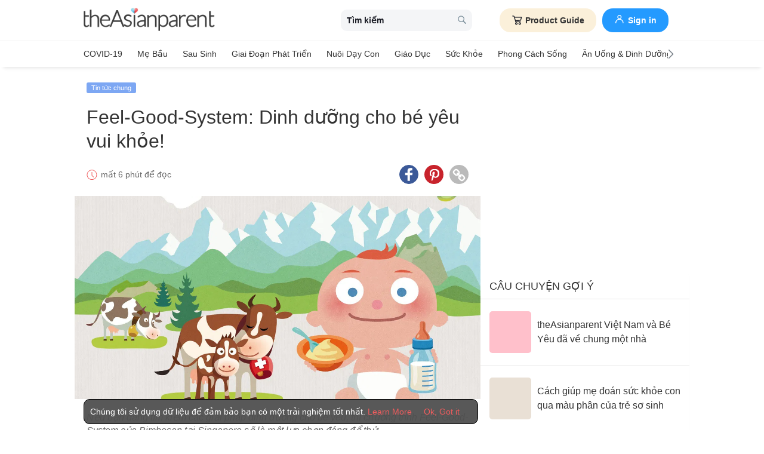

--- FILE ---
content_type: text/html
request_url: https://vn.theasianparent.com/feel-good-system-dinh-duong-cho-be
body_size: 71270
content:
<!DOCTYPE html> <html lang="vi-VN" prefix="og: https://ogp.me/ns# fb: https://ogp.me/ns/fb#"> <head> <meta charset="utf-8"> <meta name="viewport" content="width=device-width,initial-scale=1,minimum-scale=1,maximum-scale=5"/> <meta name="theme-color" content="#3498db"> <meta name="apple-mobile-web-app-capable" content="yes"> <link rel="manifest" href="https://vn.theasianparent.com/manifest.json"> <link rel="shortcut icon" type="image/image" href="https://static.cdntap.com/tap-assets/favicon.ico?v=2"/> <link rel="icon" href="https://static.cdntap.com/tap-assets-prod/wp-content/uploads/sites/12/2016/02/cropped-default-2-32x32.png" sizes="32x32"/> <link rel="icon" href="https://static.cdntap.com/tap-assets-prod/wp-content/uploads/sites/12/2016/02/cropped-default-2-192x192.png" sizes="192x192"/> <link rel="apple-touch-icon" href="https://static.cdntap.com/tap-assets/cropped-default-2-180x180.png"/> <link rel="apple-touch-icon-precomposed" href="https://static.cdntap.com/tap-assets/cropped-default-2-180x180.png"/> <link rel="mask-icon" href="https://static.cdntap.com/tap-assets/cropped-default-2-180x180.png" color="#3498db"> <meta name="msapplication-TileImage" content="https://static.cdntap.com/tap-assets-prod/wp-content/uploads/sites/12/2016/02/cropped-default-2-270x270.png"/> <meta name="apple-mobile-web-app-title" content="theAsianparent Vietnam"> <meta name="application-name" content="theAsianparent Vietnam"> <title>Feel-Good-System: Dinh dưỡng cho b&eacute; y&ecirc;u vui khỏe!</title> <meta name="description" content="Nếu bạn đang tìm kiếm các giải pháp dinh dưỡng cho bé yêu, thì chương trình Feel-Good-System của Bimbosan tại Singapore sẽ là một lựa chọn đáng để thử."/> <meta property="al:android:url" content="tap://app/article/165317"> <meta property="al:android:package" content="com.tickledmedia.ParentTown"> <meta property="al:android:app_name" content="theAsianparent"> <meta property="al:ios:url" content="tap://app/article/vn/feel-good-system-dinh-duong-cho-be"/> <meta property="al:ios:app_store_id" content="1042523855"/> <meta property="al:ios:app_name" content="theAsianparent"/> <meta property="og:title" content="Feel-Good-System: Dinh dưỡng cho b&amp;eacute; y&amp;ecirc;u vui khỏe! | theAsianparent Vietnam"/> <meta property="og:image" content="https://static.cdntap.com/tap-assets-prod/wp-content/uploads/sites/2/2017/11/bg.jpg"/> <meta property="og:image:alt" content="https://static.cdntap.com/tap-assets-prod/wp-content/themes/tap-redesign/logos/TAP_Thickerlogo.png"/> <meta property="og:lead" content="https://static.cdntap.com/tap-assets-prod/wp-content/uploads/sites/2/2017/11/bg.jpg"/> <meta property="og:image:height" content="853"/> <meta property="og:image:width" content="1280"/> <meta property="og:type" content="article"/> <meta property="og:url" content="https://vn.theasianparent.com/feel-good-system-dinh-duong-cho-be"/> <meta property="og:description" content="Nếu bạn đang tìm kiếm các giải pháp dinh dưỡng cho bé yêu, thì chương trình Feel-Good-System của Bimbosan tại Singapore sẽ là một lựa chọn đáng để thử."/> <meta property="og:site_name" content="theAsianparent - Kim chỉ nam cho bà bầu và cha mẹ chăm sóc nuôi dạy con"/> <meta property="article:author" content="Michelle Le"/> <link rel="author" href="https://vn.theasianparent.com/author/uyen"/> <meta property="article:published_time" content="2020-06-14T15:00:08+0000"/> <meta property="article:publisher" content="https://www.facebook.com/theAsianparentVietnam"/> <meta property="fb:app_id" content="581580955380888"/> <meta property="fb:pages" content="1581157852193208"/> <meta name="twitter:card" content="summary"/> <meta name="twitter:title" content="Feel-Good-System: Dinh dưỡng cho b&eacute; y&ecirc;u vui khỏe! | theAsianparent Vietnam"/> <meta name="twitter:description" content="Nếu bạn đang tìm kiếm các giải pháp dinh dưỡng cho bé yêu, thì chương trình Feel-Good-System của Bimbosan tại Singapore sẽ là một lựa chọn đáng để thử."/> <meta name="twitter:image" content="https://static.cdntap.com/tap-assets-prod/wp-content/uploads/sites/2/2017/11/bg.jpg"/> <meta name="ahrefs-site-verification" content="31c7de52701f0ff69f8b3e5bc68cc3ac74b42af28052b7eed063c913ceef9c5b"/> <!-- metaPDV --> <meta property="article:tag" content="dinh dưỡng cho b&eacute;"/> <meta property="article:tag" content="dinh dưỡng cho trẻ sơ sinh"/> <meta name="robots" content="index, follow"/> <!-- metaNext --> <!-- metaPrev --> <!-- metaSiteVerification --> <meta name="google-site-verification" content="z4B1ury8xbKcAi-Zy5GmGmoaT71FAui-7NYphWwYeT8"/> <link rel="canonical" href="https://vn.theasianparent.com/feel-good-system-dinh-duong-cho-be"/> <link rel="alternate" href="https://vn.theasianparent.com/feel-good-system-dinh-duong-cho-be" hreflang="x-default"/> <link rel="alternate" href="https://vn.theasianparent.com/feel-good-system-dinh-duong-cho-be" hreflang="vi-vn"/> <link rel="amphtml" href="https://vn.theasianparent.com/feel-good-system-dinh-duong-cho-be/amp"> <meta http-equiv="x-dns-prefetch-control" content="on"/> <link rel="dns-prefetch" href="//cdnjs.cloudflare.com"/> <link rel="dns-prefetch" href="//apis.google.com"/> <link rel="dns-prefetch" href="//adservice.google.com"/> <link rel="dns-prefetch" href="//staticxx.facebook.com"/> <link rel="dns-prefetch" href="//accounts.google.com"/> <!-- dnsImgBase --> <!-- dnsAdmin --> <!-- dnsCdnLink --> <!-- connectFacebook-dns --> <!-- DPS_tags_AdAsia-dns --> <!-- googlesyndication-adsense-dns --> <!-- DMP-script-dns --> <link rel="dns-prefetch" href="//sb.scorecardresearch.com"/> <!-- truehits-dns --> <!-- involveAsiaTracking-dns --> <!-- trackOmguk-dns --> <!-- pubads_g_doubleclick-dns --> <!-- line_scdn_Tracking-dns --> <link rel="preconnect" href="https://static.cdntap.com/"/> <link rel="preconnect" href="//www.google.com"/> <link rel="preconnect" href="//stats.g.doubleclick.net"/> <link rel="preconnect" href="//www.googletagmanager.com"/> <link rel="preconnect" href="//www.google-analytics.com"/> <link rel="preconnect" href="//www.facebook.com"/> <link rel="preconnect" href="//ajax.cloudflare.com"/> <!-- platform_instagram-preconnect --> <!-- jqueryCDN-preconnect --> <!-- bugsnag-cdn-js-preconnect --> <!-- jwPlayerCdn-preconnect --> <link rel="preconnect" href="//securepubads.g.doubleclick.net"/> <!-- adpushup-preconnect --> <link rel="preconnect" href="//cdnt.netcoresmartech.com"/> <!-- webpush-head-src-preconnect-moengage --> <!-- fontFamily --> <!-- styleFontPreload --> <link rel="preload" href="https://static.cdntap.com/tap-assets-prod/wp-content/uploads/sites/2/2017/11/bg.jpg" as="image"> <!-- preloadGlassImg --> <link rel="preload" href="https://static.cdntap.com/tap-assets/tap-sprites/sprite-viewport-a650e849.svg" as="image"> <!-- preloadMainJson --> <link rel="preload" as="script" href="https://vn.theasianparent.com/static/js/react-vendors.6ab6e6e9.js"/> <link rel="preload" as="script" href="https://vn.theasianparent.com/static/js/article.8055c725.js"/> <!-- preloadMainJsChunk --> <!-- JSON-LD markup generated by Google Structured Data Markup Helper. --> <script type="application/ld+json"> {"@context":"https://schema.org","@type":"Article","headline":"Feel-Good-System: Dinh dưỡng cho b&eacute; y&ecirc;u vui khỏe!","image":"https://static.cdntap.com/tap-assets-prod/wp-content/uploads/sites/2/2017/11/bg.jpg","author":{"@type":"Person","name":"Michelle Le"},"keywords":"dinh dưỡng cho bé, dinh dưỡng cho trẻ sơ sinh","wordcount":1099,"publisher":{"@type":"Organization","name":"theAsianparent","logo":{"@type":"ImageObject","name":"myOrganizationLogo","url":"https://static.cdntap.com/tap-assets-prod/wp-content/themes/tap-redesign/logos/TAP_Thickerlogo.png"}},"url":"https://vn.theasianparent.com/feel-good-system-dinh-duong-cho-be","mainEntityOfPage":{"@type":"WebPage","@id":"https://vn.theasianparent.com/feel-good-system-dinh-duong-cho-be"},"@toc":{"@type":"ListItem","item":{"@id":"","name":""}},"datePublished":"2020-06-14T15:00:08+0000","dateModified":"2021-03-01 14:43:00","articleBody":"Nếu bạn đang tìm kiếm các giải pháp dinh dưỡng cho bé yêu, thì chương trình Feel-Good-System của Bimbosan tại Singapore sẽ là một lựa chọn đáng để thử."} </script> <script type="application/ld+json"> {"@context":"https://schema.org","@type":"BreadcrumbList","itemListElement":[{"@type":"ListItem","position":1,"item":{"@id":"https://vn.theasianparent.com/","name":"Home"}},{"@type":"ListItem","position":2,"item":{"@id":"https://vn.theasianparent.com/category/phong-cach-song/tin-tuc-chung","name":"Tin tức chung"}}]} </script> <link rel="alternate" type="application/json+oembed" href="https://api.theasianparent.com/api/v1/vn/posts/feel-good-system-dinh-duong-cho-be/oembed?format=json"/> <link rel="alternate" type="text/xml+oembed" href="https://api.theasianparent.com/api/v1/vn/posts/feel-good-system-dinh-duong-cho-be/oembed?format=xml"/> <script type="d2bb761b546c2405eb1123c0-text/javascript"> //needs to be before gtm script
                    window.dataLayer = [{"article_main_category":["tuoi-giai-doan-phat-trien","phong-cach-song"],"article_primary_category":["phong-cach-song/tin-tuc-chung","tuoi-giai-doan-phat-trien/em-be-0-1-tuoi"],"article_author":"Michelle Le","article_keywords":["dinh-duong-cho-be","dinh-duong-cho-tre-so-sinh"],"article_character_count":">5000","article_published_date":"2020-06-14 15:00:08","article_is_adult":"false","article_format":["Article","Re-SEO"],"article_id":"165317","article_language":"vi","article_is_video":"false","article_is_premium":"false","article_is_advertorial":"false","article_latest_edit_date":"2021-03-01 14:43:00","article_title":"Feel-Good-System: Dinh dưỡng cho bé yêu vui khỏe!","article_read_time":"6","article_blocking_type":"none","article_content_classification":"viral","author_type":"Beginner","article_word_count":"1099","content_type":"article","article_medically_reviewed":"0"}]; </script> <script type="d2bb761b546c2405eb1123c0-text/javascript"> if(window.dataLayer){
            window.dataLayer.push({
                'userId': '--',
                'profileCountryCode' : '--',
                'geoCountryCode' : '--'
            });
        }</script> <!-- antiflickerSnippet --> <!-- Google Tag Manager --> <script type="d2bb761b546c2405eb1123c0-text/javascript">(function(w,d,s,l,i){w[l]=w[l]||[];w[l].push({'gtm.start':
new Date().getTime(),event:'gtm.js'});var f=d.getElementsByTagName(s)[0],
j=d.createElement(s),dl=l!='dataLayer'?'&l='+l:'';j.async=true;j.src=
'https://www.googletagmanager.com/gtm.js?id='+i+dl;f.parentNode.insertBefore(j,f);
})(window,document,'script','dataLayer','GTM-T87W3PR');</script> <!-- End Google Tag Manager --> <!-- header_script --> <!-- style --> <!-- styleChunk --> <style type="text/css"> /*! normalize.css v8.0.0 | MIT License | github.com/necolas/normalize.css */html{-webkit-text-size-adjust:100%;line-height:1.15}h1{font-size:2em;margin:.67em 0}hr{box-sizing:content-box;height:0;overflow:visible}pre{font-family:monospace,monospace;font-size:1em}a{background-color:transparent}abbr[title]{border-bottom:none;text-decoration:underline;text-decoration:underline dotted}b,strong{font-weight:bolder}code,kbd,samp{font-family:monospace,monospace;font-size:1em}small{font-size:80%}sub,sup{font-size:75%;line-height:0;position:relative;vertical-align:baseline}sub{bottom:-.25em}sup{top:-.5em}img{border-style:none}button,input,optgroup,select,textarea{font-family:inherit;font-size:100%;line-height:1.15;margin:0}button,input{overflow:visible}button,select{text-transform:none}[type=button],[type=reset],[type=submit],button{-webkit-appearance:button}[type=button]::-moz-focus-inner,[type=reset]::-moz-focus-inner,[type=submit]::-moz-focus-inner,button::-moz-focus-inner{border-style:none;padding:0}[type=button]:-moz-focusring,[type=reset]:-moz-focusring,[type=submit]:-moz-focusring,button:-moz-focusring{outline:1px dotted ButtonText}fieldset{padding:.35em .75em .625em}legend{box-sizing:border-box;color:inherit;display:table;max-width:100%;padding:0;white-space:normal}progress{vertical-align:baseline}textarea{overflow:auto}[type=checkbox],[type=radio]{box-sizing:border-box;padding:0}[type=number]::-webkit-inner-spin-button,[type=number]::-webkit-outer-spin-button{height:auto}[type=search]{-webkit-appearance:textfield;outline-offset:-2px}[type=search]::-webkit-search-decoration{-webkit-appearance:none}::-webkit-file-upload-button{-webkit-appearance:button;font:inherit}details{display:block}summary{display:list-item}[hidden],template{display:none}.btn{background-color:#666;border:1px solid transparent;-webkit-border-radius:5px;-moz-border-radius:5px;-ms-border-radius:5px;border-radius:5px;color:#fff;cursor:pointer;display:inline-block;font-family:inherit;font-size:90%;font-weight:600;padding:.8em 1em;text-align:center;text-decoration:none;text-transform:uppercase;-webkit-transition:all .2s ease;-moz-transition:all .2s ease;transition:all .2s ease}.btn-focused,.btn-hover,.btn:focus,.btn:hover{-webkit-box-shadow:0 7px 10px 0 rgba(0,0,0,.2);-moz-box-shadow:0 7px 10px 0 rgba(0,0,0,.2);box-shadow:0 7px 10px 0 rgba(0,0,0,.2)}.btn:focus{outline:0}.btn-active,.btn:active{-webkit-box-shadow:0 2px 0 1px rgba(0,0,0,.2);-moz-box-shadow:0 2px 0 1px rgba(0,0,0,.2);box-shadow:0 2px 0 1px rgba(0,0,0,.2)}.btn-disabled,.btn-disabled:active,.btn-disabled:focus,.btn-disabled:hover,.btn[disabled]{background-image:none;border:none;box-shadow:none;cursor:not-allowed;filter:alpha(opacity=40);opacity:.4;pointer-events:none}.btn-hidden{display:none}.btn-primary,.btn-selected,a.btn-primary,a.btn-selected{background-color:#0078e7;color:#fff}.btn-white{background-color:#fff;border-color:transparent;color:#333}.btn-gray{background:#999;border-color:#999;color:#fff}.btn-gray.btn-inverse{color:#999}.btn-gray.btn-inverse:hover{background:#999;color:#fff}.btn-pink-dark{background:#fe5888;border-color:#fe5888;color:#fff}.btn-pink-dark.btn-inverse{color:#fe5888}.btn-pink-dark.btn-inverse:hover{background:#fe5888;color:#fff}.btn-red-dark{background:#f05c5d;border-color:#f05c5d;color:#fff}.btn-red-dark.btn-inverse{color:#f05c5d}.btn-red-dark.btn-inverse:hover{background:#f05c5d;color:#fff}.btn-green{background:#66bb6a;border-color:#66bb6a;color:#fff}.btn-green.btn-inverse{color:#66bb6a}.btn-green.btn-inverse:hover{background:#66bb6a;color:#fff}.btn-green-dark{background:#52ae35;border-color:#52ae35;color:#fff}.btn-green-dark.btn-inverse{color:#52ae35}.btn-green-dark.btn-inverse:hover{background:#52ae35;color:#fff}.btn-lilac{background:#d18ecf;border-color:#d18ecf;color:#fff}.btn-lilac.btn-inverse{color:#d18ecf}.btn-lilac.btn-inverse:hover{background:#d18ecf;color:#fff}.btn-lilac-dark{background:#9932cc;border-color:#9932cc;color:#fff}.btn-lilac-dark.btn-inverse{color:#9932cc}.btn-lilac-dark.btn-inverse:hover{background:#9932cc;color:#fff}.btn-facebook{background:#3b5998;border-color:#3b5998;color:#fff}.btn-facebook.btn-inverse{color:#3b5998}.btn-facebook.btn-inverse:hover{background:#3b5998;color:#fff}.btn-whatsapp{background:#25d366;border-color:#25d366;color:#fff}.btn-whatsapp.btn-inverse{color:#25d366}.btn-whatsapp.btn-inverse:hover{background:#25d366;color:#fff}.btn-line{background:#4cb234;border-color:#4cb234;color:#fff}.btn-line.btn-inverse{color:#4cb234}.btn-line.btn-inverse:hover{background:#4cb234;color:#fff}.btn-viber{background:#7d51a0;border-color:#7d51a0;color:#fff}.btn-viber.btn-inverse{color:#7d51a0}.btn-viber.btn-inverse:hover{background:#7d51a0;color:#fff}.btn-twitter{background:#00b6f1;border-color:#00b6f1;color:#fff}.btn-twitter.btn-inverse{color:#00b6f1}.btn-twitter.btn-inverse:hover{background:#00b6f1;color:#fff}.btn-instagram{background:#c32aa3;border-color:#c32aa3;color:#fff}.btn-instagram.btn-inverse{color:#c32aa3}.btn-instagram.btn-inverse:hover{background:#c32aa3;color:#fff}.btn-link{background:#7d51a0;border-color:#7d51a0;color:#fff}.btn-link.btn-inverse{color:#7d51a0}.btn-link.btn-inverse:hover{background:#7d51a0;color:#fff}.btn-orange-dark{background:#f7ca75;border-color:#f7ca75;color:#fff}.btn-orange-dark.btn-inverse{color:#f7ca75}.btn-orange-dark.btn-inverse:hover{background:#f7ca75;color:#fff}.text-facebook{color:#3b5998}.text-whatsapp{color:#25d366}.text-line{color:#4cb234}.text-link,.text-viber{color:#7d51a0}.text-twitter{color:#00b6f1}.btn-text-red-dark{color:#f05c5d}.btn-inverse{background-color:transparent;border-style:solid;border-width:1px}.btn-icon,.btn-link{background:none;border:none}.btn-link{border-radius:0;color:inherit}.btn-social-share{-webkit-border-radius:50%;-moz-border-radius:50%;-ms-border-radius:50%;border-radius:50%;height:32px;line-height:2.375rem;padding:0;text-align:center;width:32px}.edit-floting-button{background:#f05c5d;color:#fff;cursor:pointer;display:flex;padding:5px 10px;position:absolute;right:0;top:20px;z-index:1}.form-group:not(:last-child){margin-bottom:10px}.form-label{display:block;padding:.6rem 0}.form-label.label-sm{padding:.2rem 0}.form-label.label-lg{padding:1rem 0}.form-input{-webkit-appearance:none;-moz-appearance:none;appearance:none;background:#fff;background-image:none;border:1px solid #c4c9d3;border-radius:5px;color:#50596c;display:block;font-size:1rem;height:2.2rem;line-height:2rem;max-width:100%;outline:none;padding:.5rem .8rem;position:relative;width:100%}.form-input:focus{border-color:red}.form-input::placeholder{color:#acb3c2}.form-input.input-sm{font-size:.8rem;height:1.6rem;padding:.1rem .8rem}.form-input.input-lg{font-size:1.3rem;height:2.8rem;padding:.9rem .8rem}.form-input.input-inline{display:inline-block;vertical-align:middle;width:auto}.form-input.textarea,.form-input[type=file],.form-inputtextarea{height:auto}.form-input-hint{color:#acb3c2;margin-top:.4rem}.has-success .form-input-hint,.is-success+.form-input-hint{color:#32b643}.has-error .form-input-hint,.is-error+.form-input-hint{color:#e85600}.form-select-container{position:relative}.form-select-container:before{bottom:0;content:"";font-family:FontAwesome;position:absolute;right:10px;top:0}.form-select{-webkit-appearance:none;-moz-appearance:none;appearance:none;border:1px solid #c4c9d3;border-radius:5px;color:inherit;font-size:1rem;line-height:1.3rem;outline:none;padding:.5rem .8rem;vertical-align:middle}.form-select[multiple]{width:100%}.form-select[multiple] option{padding:.2rem .4rem}.form-select.block{width:100%}.form-select:not([multiple]){background:#fff url("data:image/svg+xml;charset=utf8,%3Csvg xmlns='http://www.w3.org/2000/svg' viewBox='0 0 4 5'%3E%3Cpath fill='%23667189' d='M2 0L0 2h4zm0 5L0 3h4z'/%3E%3C/svg%3E") no-repeat right .75rem center/.8rem 1rem;height:2.3rem;padding-right:1.6rem}.form-select:focus{border-color:red}.form-select::-ms-expand{display:none}.form-select.select-sm{font-size:.8rem;height:1.6rem;line-height:1.6rem;padding:.1rem 2rem .1rem .6rem}.form-select.select-lg{font-size:1.3rem;height:2.8rem;padding:.9rem 1.6rem .9rem .8rem}.form-input.is-success,.form-select.is-success,.has-success .form-input,.has-success .form-select{border-color:#32b643}.form-input.is-error,.form-select.is-error,.has-error .form-input,.has-error .form-select{border-color:#e85600}.form-checkbox,.form-radio,.form-switch{display:inline-block;line-height:2rem;position:relative}.form-checkbox input,.form-radio input,.form-switch input{clip:rect(0,0,0,0);height:.1rem;margin:-.1rem;overflow:hidden;position:absolute;width:.1rem}.form-checkbox input:focus+.form-icon,.form-radio input:focus+.form-icon,.form-switch input:focus+.form-icon{border-color:red}.form-checkbox input:checked+.form-icon,.form-radio input:checked+.form-icon,.form-switch input:checked+.form-icon{background:red;border-color:red}.form-checkbox .form-icon,.form-radio .form-icon,.form-switch .form-icon{border:1px solid #c4c9d3;cursor:pointer;display:inline-block;position:absolute}.form-checkbox,.form-radio{padding:.2rem 2rem}.form-checkbox .form-icon,.form-radio .form-icon{height:1.4rem;left:0;top:.5rem;width:1.4rem}.form-checkbox input:active+.form-icon,.form-radio input:active+.form-icon{background:#f0f1f4}.form-checkbox .form-icon{border-radius:5px}.form-checkbox input:checked+.form-icon:before{background-clip:padding-box;border-color:#fff;border-style:solid;border-width:0 .2rem .2rem 0;content:"";height:1rem;left:50%;margin-left:-.3rem;margin-top:-.6rem;position:absolute;top:50%;transform:rotate(45deg);width:.6rem}.form-checkbox input:indeterminate+.form-icon{background:red;border-color:red}.form-checkbox input:indeterminate+.form-icon:before{background:#fff;content:"";height:.2rem;left:50%;margin-left:-.5rem;margin-top:-.1rem;position:absolute;top:50%;width:1rem}.form-radio .form-icon{border-radius:.7rem}.form-radio input:checked+.form-icon:before{background:#fff;border-radius:5px;content:"";height:.4rem;left:50%;margin-left:-.2rem;margin-top:-.2rem;position:absolute;top:50%;width:.4rem}.form-switch{padding:.2rem 2rem .2rem 3.6rem}.form-switch .form-icon{background:#e7e9ed;background-clip:padding-box;border-radius:.9rem;height:1.8rem;left:0;top:.3rem;width:3rem}.form-switch .form-icon:before{background:#fff;border-radius:.8rem;content:"";display:block;height:1.6rem;left:0;position:absolute;top:0;width:1.6rem}.form-switch input:checked+.form-icon:before{left:1.2rem}.form-switch input:active+.form-icon:before{background:#f8f9fa}.input-group{display:flex}.input-group .input-group-addon{background:#f8f9fa;border:1px solid #c4c9d3;border-radius:5px;line-height:2rem;padding:.5rem .8rem}.input-group .input-group-addon.addon-sm{font-size:.8rem;padding:.1rem .8rem}.input-group .input-group-addon.addon-lg{font-size:1.3rem;padding:.9rem .8rem}.input-group .input-group-addon,.input-group .input-group-btn{flex:1 0 auto}.input-group .form-input:first-child:not(:last-child),.input-group .input-group-addon:first-child:not(:last-child),.input-group .input-group-btn:first-child:not(:last-child){border-bottom-right-radius:0;border-top-right-radius:0}.input-group .form-input:not(:first-child):not(:last-child),.input-group .input-group-addon:not(:first-child):not(:last-child),.input-group .input-group-btn:not(:first-child):not(:last-child){border-radius:0;margin-left:-.1rem}.input-group .form-input:last-child:not(:first-child),.input-group .input-group-addon:last-child:not(:first-child),.input-group .input-group-btn:last-child:not(:first-child){border-bottom-left-radius:0;border-top-left-radius:0;margin-left:-.1rem}.input-group.input-inline{display:inline-flex}.form-input.disabled,.form-input:disabled,.form-select.disabled,.form-select:disabled{background-color:#f0f1f4;cursor:not-allowed;opacity:.5}.form-input[readonly]{background-color:#f8f9fa}input.disabled+.form-icon,input:disabled+.form-icon{background:#f0f1f4;cursor:not-allowed;opacity:.5}.form-switch input.disabled+.form-icon:before,.form-switch input:disabled+.form-icon:before{background:#fff}.form-horizontal{padding:10px}.form-horizontal .form-group{display:flex}.form-horizontal .form-checkbox,.form-horizontal .form-radio,.form-horizontal .form-switch{margin:.4rem 0}.form-group-row>*{margin-left:10px}.form-group-row>:first-child{margin-left:0}.theme-black-transparent .form-input,.theme-black-transparent .form-select{background:rgba(0,0,0,.2);border:none;color:#fff}.theme-black-transparent .form-input::placeholder,.theme-black-transparent .form-select::placeholder{color:hsla(0,0%,100%,.5)}.ui-list,ul.ui-list-bullet,ul.ui-list-h,ul.ui-list-thumb{list-style:none;margin:0;padding:0}ul.ui-list-h>li{display:inline-block}ul.ui-list-h-cards-ungrouped{display:flex;overflow:auto;padding:10px;white-space:nowrap}@media only screen and (max-width:567px){ul.ui-list-h-cards-ungrouped{padding-left:15px;padding-right:15px}}ul.ui-list-h-cards-ungrouped li{font-size:12px;font-weight:700;margin-left:20px;min-width:100px;text-align:center;vertical-align:top;white-space:normal;width:25%}ul.ui-list-h-cards-ungrouped li:first-child{margin-left:0}ul.ui-list-h-cards-ungrouped li>div{background-color:#fff;-webkit-border-radius:5px;-moz-border-radius:5px;-ms-border-radius:5px;border-radius:5px;cursor:pointer;height:100%;overflow:hidden;padding:0;-webkit-transition:all .4s ease;-moz-transition:all .4s ease;transition:all .4s ease}ul.ui-list-h-cards-ungrouped li>div>a{display:block;position:relative}ul.ui-list-h-cards-ungrouped li>div .tm-img,ul.ui-list-h-cards-ungrouped li>div span{background-position:50%;background-size:cover;border-radius:0;border-top-left-radius:5px;border-top-right-radius:5px;display:block;height:150px;width:100%}ul.ui-list-h-cards-ungrouped li>div .tm-img img,ul.ui-list-h-cards-ungrouped li>div span img{height:100%;object-fit:cover;width:100%}ul.ui-list-h-cards-ungrouped li img{height:50px;margin-bottom:10px;width:50px}ul.ui-list-h-cards-ungrouped li label{background:linear-gradient(transparent,rgba(0,0,0,.871));bottom:0;color:#fff;cursor:pointer;display:block;font-size:.875rem;font-weight:500;height:45px;letter-spacing:.5px;padding:10px;position:absolute;width:100%}ul.ui-list-h-cards-ungrouped li:hover>div{background:#fff;border-color:transparent;-webkit-box-shadow:0 7px 10px 0 rgba(0,0,0,.05);-moz-box-shadow:0 7px 10px 0 rgba(0,0,0,.05);box-shadow:0 7px 10px 0 rgba(0,0,0,.05)}@media only screen and (max-width:567px){ul.ui-list-h-cards-ungrouped{display:block;overflow:auto}ul.ui-list-h-cards-ungrouped li>div{background-color:#fff;border-color:transparent}ul.ui-list-h-cards-ungrouped li img{height:40px;width:40px}}ul.ui-list-thumb>li{border-top:1px solid #eee;display:flex;font-size:1rem;line-height:1.4375rem;padding:20px}@media only screen and (min-width:768px){ul.ui-list-thumb>li{padding:20px 15px}}ul.ui-list-thumb>li .ui-link-list-flex{align-items:center;display:flex}@media (-ms-high-contrast:none),screen and (-ms-high-contrast:active){ul.ui-list-thumb>li .ui-link-list-flex{width:100%}}ul.ui-list-thumb>li .image{margin-right:10px}ul.ui-list-thumb>li .image>*{display:block}ul.ui-list-thumb>li .right-side-img .image{flex-shrink:0;margin-left:10px;margin-right:0}ul.ui-list-thumb>li .sponsor-tag{border-bottom:2px solid #f05c5d;color:gray;display:inline-block;font-size:10px;letter-spacing:2px;line-height:1rem;margin-bottom:5px;text-transform:uppercase}ul.ui-list-thumb>li .tag-label{background-color:#fff;color:#ff406a;font-size:14px;letter-spacing:0}ul.ui-list-thumb>li .body{-webkit-line-clamp:2;-webkit-box-orient:vertical;align-self:center;display:-webkit-box;flex:1;margin:0;overflow:hidden}ul.ui-list-thumb>li:first-child{border-top:0}ul.ui-list-thumb>li:hover{background:#f5f6f8}ul.ui-list-thumb.compact>li{padding:10px 20px}ul.ui-list-thumb.no-divider>li{border:0}ul.ui-list-thumb.ui-list-half>li{padding:10px 5px}ul.ui-list-thumb.ui-list-half>li .ui-link-list-flex{flex-wrap:wrap;width:100%}ul.ui-list-thumb.ui-list-half>li .ui-link-list-flex>span:first-child{margin-right:0;padding-right:10px}ul.ui-list-thumb.ui-list-half>li .ui-link-list-flex>span:last-child{font-size:.875rem;line-height:1.25rem;width:50%}ul.ui-list-thumb.ui-list-half>li .image{width:50%}ul.ui-list-thumb.ui-list-half>li .image>*{height:70px;width:100%}ul.ui-list-bullet>li{font-size:.8125rem;line-height:1.125rem;padding:10px 20px 10px 40px;position:relative}ul.ui-list-bullet>li:before{background:#eee;-webkit-border-radius:50%;-moz-border-radius:50%;-ms-border-radius:50%;border-radius:50%;content:"";display:block;height:10px;left:15px;margin-top:5px;position:absolute;width:10px}ul.ui-list-bullet>li:hover{background:#f5f6f8}.card{background-color:#fff;-webkit-box-shadow:1px 1px 1px rgba(0,0,0,.01);-moz-box-shadow:1px 1px 1px rgba(0,0,0,.01);box-shadow:1px 1px 1px rgba(0,0,0,.01);margin-bottom:20px;overflow:hidden}.card.padding{padding:10px 20px}.card.round{-webkit-border-radius:5px;-moz-border-radius:5px;-ms-border-radius:5px;border-radius:5px}.card>a{height:100%}.card .title,.card>a{display:block}.card-head{border-bottom:1px solid rgba(0,0,0,.1)}.card-head:not(.nopad){padding:10px}@media only screen and (min-width:768px){.card-head:not(.nopad){padding:10px 15px}}.card-head label.heading{font-size:1.125rem;font-weight:500;line-height:1.375rem}.card-head>a{display:block}.card-foot{border-top:1px solid rgba(0,0,0,.1)}.card-foot:not(.nopad):not(.button){padding:10px 20px}.card-foot.button{color:#fff}.card-foot.button>a,.card-foot.button>button{background:transparent;border:0;color:inherit;cursor:pointer;display:block;font-size:11px;font-weight:700;height:100%;line-height:1.25rem;min-height:40px;padding:10px 20px;text-align:center;text-transform:uppercase;width:100%}.card-foot.button:hover{background:hsla(0,0%,100%,.1)}.card-body{position:relative}.card-body:not(.nopad){padding:10px 20px}.card,.card-head{background-position:50%;background-repeat:no-repeat;background-size:cover;position:relative}.card-type-article-featured{color:#fff;font-size:12px;position:relative}.card-type-article-featured>a{position:relative;z-index:1}.card-type-article-featured img.glass{display:block;width:100%}.card-type-article-featured .card-body{background-color:transparent;background:-webkit-linear-gradient(top,transparent,rgba(0,0,0,.8));background:linear-gradient(180deg,transparent,rgba(0,0,0,.8));bottom:0;font-weight:700;left:0;padding-top:30px;position:absolute;right:0}.card-type-article-featured .title{-webkit-line-clamp:3;-webkit-box-orient:vertical;display:-webkit-box!important;font-size:1rem;font-weight:500;line-height:1.4375rem;margin:0;overflow:hidden;text-shadow:0 1px 12px rgba(0,0,0,.5)}.card-type-article-featured .tag-label{display:inline-block;margin-bottom:5px;position:relative;z-index:1}.card-type-article-featured.prime .title{margin-bottom:10px}@media only screen and (max-width:767px){.card-type-article-featured.list-view.prime .title{font-size:1.125rem;line-height:1.5rem}.card-type-article-featured.list-view:not(.prime){background-image:none!important}.card-type-article-featured.list-view:not(.prime) img.glass{display:none}.card-type-article-featured.list-view:not(.prime) .card-img{background-position:50%;background-size:cover;border-radius:5px;display:block;height:100px;object-fit:cover;transition:.3s linear;width:100%}.card-type-article-featured.list-view:not(.prime) .card-body{background:none;color:#333;position:relative}.card-type-article-featured.list-view:not(.prime) .title{text-shadow:none}}@media only screen and (max-width:567px){.card-type-article-featured.list-view:not(.prime){border-top:1px solid #eee;display:flex}.card-type-article-featured.list-view:not(.prime) .card-body{align-self:center;flex:1;padding:10px}.card-type-article-featured.list-view:not(.prime) .card-img{height:80px;margin:10px 0;object-fit:cover;width:80px}.card-type-article-featured.list-view.prime .title,.card-type-article-featured.list-view:not(.prime) .title{font-size:.9375rem;font-weight:500;line-height:1.25rem}.card-type-article-featured.list-view.prime .title{margin-bottom:0}}.card-type-widget{background:#fe5888;color:#fff;font-size:.8125rem}.card-type-widget p{font-size:.85rem}.card-type-person{-webkit-transition:all .3s;-moz-transition:all .3s;transition:all .3s}.card-type-person .card-head{background-position:center 30%;height:220px}.card-type-person .card-body{font-size:.875rem;padding:20px}.card-type-person .title{margin:0 0 5px}.card-type-person .designation{font-size:.8125rem}.card-type-person .description{color:#8c9297;font-size:.8125rem;line-height:1.2rem;margin-top:8px}.card-type-person:hover{-webkit-box-shadow:0 7px 10px 0 rgba(0,0,0,.1);-moz-box-shadow:0 7px 10px 0 rgba(0,0,0,.1);box-shadow:0 7px 10px 0 rgba(0,0,0,.1);-webkit-transform:translateY(-10px) scale(1.02);-moz-transform:translateY(-10px) scale(1.02);-ms-transform:translateY(-10px) scale(1.02);transform:translateY(-10px) scale(1.02);z-index:1}.card-type-media>:not(.nopad){padding-left:10px;padding-right:10px}.card-type-media .card-head{border-bottom:0;padding-bottom:10px}.card-type-media .card-head img{display:block}.card-type-media .card-head+.card-body{padding-top:0}.card-type-media .card-body{font-size:.875rem;font-weight:600}.card-grid .cell{padding:10px}.card-grid .card{height:100%;margin-bottom:0}@media only screen and (max-width:567px){.card-grid .cell{padding:10px 15px}}.card-grid.thin-gutter,.card-grid.thin-gutter .cell{padding:5px}@media only screen and (max-width:567px){.card-grid.thin-gutter{margin-top:10px;padding:5px 15px}.card-grid.thin-gutter .cell{padding:0}}.card-white{background:#fff;color:#333}.card-white .card-title{color:rgba(0,0,0,.6)}.card-white .card-foot.button{color:rgba(0,0,0,.3)}.card-white .card-foot.button:hover{background:rgba(0,0,0,.03);color:rgba(0,0,0,.6)}.card-green{background:#66bb6a}.card-pink{background:#fe5888}.card-blue{background:#73a2fc}.card-turquoise{background:#34bdd0}.card-title{color:#fff;font-size:1rem;font-weight:700;line-height:1.4375rem}.card-description{font-size:.875rem}.hsa-bg-size>header.card-head{background-size:95%;height:200px}@media only screen and (max-width:567px){.hsa-bg-size>header.card-head{height:150px}}@media only screen and (min-width:768px){.noni-bg-size{padding:0 15px}}.noni-bg-size img{width:100%}.noni-bg-size .description{padding:0 10px}.site-tap.toolsWebView-page{padding-top:0!important}.drawer,.footer.tap-footer{display:none}.gulp-vicons{background-image:url(https://static.cdntap.com/tap-assets/tap-sprites/sprite-viewport-a650e849.svg)}.article-nav-icon{background-position:21.05263157894737% 39.69465648854962%;height:32px;width:32px}.article-nav-icon-color{background-position:42.10526315789474% 39.69465648854962%;height:32px;width:32px}.baby-nav-icon{background-position:0 0;height:52px;width:52px}.calendar-regular-md-icon{background-position:44.5859872611465% 67.6470588235294%;height:27px;width:27px}.calendar-regular-md-icon-color{background-position:61.78343949044586% 67.6470588235294%;height:27px;width:27px}.chevron-left-regular-md-icon{background-position:93.64161849710983% 83.56164383561644%;height:17px;width:11px}.chevron-right-regular-md-icon{background-position:100% 83.56164383561644%;height:17px;width:11px}.clock-regular-md-icon{background-position:86.07594936708861% 0;height:26px;width:26px}.close-smd-icon{background-position:98.78048780487805% 30.76923076923077%;height:20px;width:20px}.close-smd-icon-white{background-position:0 100%;height:17px;width:17px}.edit-icon{background-position:97.59036144578313% 71.72413793103448%;height:18px;width:18px}.envolope-icon{background-position:0 87.94326241134752%;height:22px;width:22px}.eye-icon{background-position:85% 55.319148936170215%;height:22px;width:24px}.facebook-icon{background-position:18.823529411764707% 69.17293233082707%;height:30px;width:14px}.facebook-messenge-icon{background-position:13.580246913580247% 87.94326241134752%;height:22px;width:22px}.feed-nav-icon-grey{background-position:68.42105263157895% 0;height:32px;width:32px}.line-icon{background-position:27.160493827160494% 87.94326241134752%}.line-icon,.link-icon{height:22px;width:22px}.link-icon{background-position:40.74074074074074% 87.94326241134752%}.linkedin-icon{background-position:98.78048780487805% 44.75524475524475%;height:20px;width:20px}.menu{background-position:66.66666666666667% 47.407407407407405%;height:28px;width:28px}.menu-thai{background-position:28.75% 68.65671641791045%;height:29px;width:24px}.microphone-icon{background-position:0 42.27642276422764%;height:40px;width:32px}.pinterest-icon{background-position:54.32098765432099% 87.94326241134752%;height:22px;width:22px}.poll-nav-icon-grey{background-position:68.42105263157895% 24.427480916030536%;height:32px;width:32px}.pregnancy-nav-icon{background-position:39.39393939393939% 0;height:52px;width:52px}.read-more-icon{background-position:98.78048780487805% 58.74125874125874%;height:20px;width:20px}.search-regular-md-icon{background-position:85% 71.94244604316546%;height:24px;width:24px}.share-icon{background-position:83.95061728395062% 18.978102189781023%;height:26px;width:22px}.telegram-icon{background-position:86.07594936708861% 37.956204379562045%;height:26px;width:26px}.tools-nav-icon_1{background-position:0 70.22900763358778%;height:32px;width:32px}.twitter-icon{background-position:67.90123456790124% 87.94326241134752%;height:22px;width:22px}.viber-icon{background-position:81.48148148148148% 87.94326241134752%;height:22px;width:22px}.whatsapp-icon{background-position:100% 0}.whatsapp-icon,.zalo{height:22px;width:22px}.zalo{background-position:100% 15.602836879432624%}.icon{display:inline-block;-webkit-transition:all .2s ease;-moz-transition:all .2s ease;transition:all .2s ease}.icon.icon-xs{font-size:.875rem}.icon.icon-s{font-size:1.125rem}.icon.icon-m{font-size:1.5rem}.icon.icon-l{font-size:1.75rem}.icon.icon-xl{font-size:2.5rem}.icon-group a{display:inline-block;line-height:.9375rem;padding:4px 7px}.icon-group.icon-white .icon{color:#fff}.icon-group.icon-black .icon{color:#000}.icon-group.icon-gray-light .icon{color:#ccc}.icon-group.icon-gray-light .icon:hover{color:#000}.icon-group.icon-white-trans .icon{color:hsla(0,0%,100%,.5)}.icon-group.icon-white-trans .icon:hover{color:#fff}.common-mark{display:inline-flex}.common-mark>:first-child{background:#f05c5d;border-radius:15px;display:inline-block;height:8px;padding:0;width:25px}.common-mark>:nth-child(2),.common-mark>:nth-child(3){background:#5dcae8;border-radius:50%;display:inline-block;height:8px;margin-left:5px;padding:0;width:15px;width:8px}.common-mark>:nth-child(3){background:#a1dced}.three-bounce-spinner{margin:100px auto 0;text-align:center;width:70px}.three-bounce-spinner>div{-webkit-animation:bouncedelay 1.4s ease-in-out infinite both;animation:bouncedelay 1.4s ease-in-out infinite both;border-radius:100%;display:inline-block;height:18px;width:18px}.three-bounce-spinner .bounce1{-webkit-animation-delay:-.32s;animation-delay:-.32s}.three-bounce-spinner .bounce2{-webkit-animation-delay:-.16s;animation-delay:-.16s}@-webkit-keyframes bouncedelay{0%,80%,to{-webkit-transform:scale(0)}40%{-webkit-transform:scale(1)}}@keyframes bouncedelay{0%,80%,to{-webkit-transform:scale(0);transform:scale(0)}40%{-webkit-transform:scale(1);transform:scale(1)}}.ReactModalPortal .user-data-sharing-modal.ReactModal__Overlay--after-open{align-items:center;animation:modal-wrapper-animate .1s linear forwards;background-color:rgba(0,0,0,.75);bottom:0;display:flex;justify-content:center;left:0;position:fixed;right:0;top:0;z-index:999}.ReactModalPortal .user-data-sharing-modal.ReactModal__Overlay--after-open.bg-white{background-color:#fff}.ReactModalPortal .user-data-sharing-modal.ReactModal__Overlay--after-open>.ReactModal__Content{animation:modal-animate .3s linear forwards;border-radius:16px!important;height:fit-content;inset:50%!important;padding:0!important;position:absolute!important;transform:translate(-50%,-50%);width:500px}@media only screen and (max-width:767px){.ReactModalPortal .user-data-sharing-modal.ReactModal__Overlay--after-open>.ReactModal__Content{animation:mobile-modal-animate .3s linear forwards;border-radius:8px!important;height:fit-content;left:0!important;top:0!important;inset:10px!important;margin:0!important;position:sticky!important;transform:unset!important;width:312px}}.ReactModalPortal .user-data-sharing-modal .content-wrap{padding:30px}@media only screen and (max-width:567px){.ReactModalPortal .user-data-sharing-modal .content-wrap{padding:24px}}.ReactModalPortal .user-data-sharing-modal .content-wrap .icon{height:130px;width:130px}@media only screen and (max-width:567px){.ReactModalPortal .user-data-sharing-modal .content-wrap .icon{height:80px;width:80px}}.ReactModalPortal .user-data-sharing-modal .content-wrap .title{color:#191b24;font-size:20px;font-weight:600;letter-spacing:.2px;line-height:30px}@media only screen and (max-width:567px){.ReactModalPortal .user-data-sharing-modal .content-wrap .title{font-size:18px;line-height:24px}}.ReactModalPortal .user-data-sharing-modal .content-wrap .primary-text{color:#393e4d;font-size:16px;font-weight:400;line-height:28px}@media only screen and (max-width:567px){.ReactModalPortal .user-data-sharing-modal .content-wrap .primary-text{font-size:14px;line-height:21px}}.ReactModalPortal .user-data-sharing-modal .content-wrap .secondary-content{align-items:center;display:flex;gap:8px;padding:10px 0 20px}.ReactModalPortal .user-data-sharing-modal .content-wrap .secondary-content .secondary-icon{height:24px;width:24px}@media only screen and (max-width:567px){.ReactModalPortal .user-data-sharing-modal .content-wrap .secondary-content .secondary-icon{height:12px;width:12px}}.ReactModalPortal .user-data-sharing-modal .content-wrap .secondary-content .secondary-text{color:#b1b4c1;font-size:14px;font-weight:400;line-height:20px}@media only screen and (max-width:567px){.ReactModalPortal .user-data-sharing-modal .content-wrap .secondary-content .secondary-text{font-size:12px;line-height:18px}}.ReactModalPortal .user-data-sharing-modal .content-wrap .button-wrap{align-items:center;display:flex;gap:16px;justify-content:flex-end}@media only screen and (max-width:567px){.ReactModalPortal .user-data-sharing-modal .content-wrap .button-wrap{gap:12px}}.ReactModalPortal .user-data-sharing-modal .content-wrap .button-wrap .negative{background:#fff;border:1px solid #eaebf0;border-radius:8px;color:#7c808e;cursor:pointer;font-size:18px;font-weight:500;height:48px;line-height:28px;width:110px}@media only screen and (max-width:567px){.ReactModalPortal .user-data-sharing-modal .content-wrap .button-wrap .negative{font-size:14px;height:40px;line-height:18px;width:84px}}.ReactModalPortal .user-data-sharing-modal .content-wrap .button-wrap .positive{background:#07d;border:none;border-radius:8px;color:#fff;cursor:pointer;font-size:18px;font-weight:500;height:48px;line-height:28px;width:110px}@media only screen and (max-width:567px){.ReactModalPortal .user-data-sharing-modal .content-wrap .button-wrap .positive{font-size:14px;height:40px;line-height:18px;width:84px}}.ad-wrap img{display:block;margin:0 auto}.wallpaper{padding-top:180px;position:relative;z-index:-1}.wallpaper *{max-width:none}.wallpaper .wallpaper-inner{bottom:-1080px;left:0;overflow:hidden;position:absolute;right:0;top:0}.wallpaper .wallpaper-ad-wrap{left:50%;margin-left:-960px;overflow:hidden;position:absolute;top:0}.wallpaper .wallpaper-ad{width:1920px}.featured-ad-wrap.DFPAd300x250{align-items:center;display:flex}@media only screen and (min-width:992px){.featured-ad-wrap.DFPAd300x250>span{bottom:20px;color:#bcbcbc;display:block;font-size:14px;left:0;margin-bottom:0;position:absolute;right:0}}.adcore-inner-wrap{display:block;line-height:0;text-align:center}.adcore-inner-wrap>div{-webkit-overflow-scrolling:touch}.adcore-inner-wrap.overridePlaceholder:after{display:none}.adcore-app-banner figure{margin:0 auto;text-align:center}.adcore-height-100,.adcore-height-250,.adcore-height-280,.adcore-height-360,.adcore-height-50,.adcore-height-60,.adcore-height-600,.adcore-height-90{overflow:hidden;text-align:center}.adcore-height-100{height:110px}.adcore-height-60{height:70px}.adcore-height-360{height:370px}.adcore-height-250{height:260px}.adcore-height-600{height:610px}.adcore-height-280{height:280px}.adcore-height-50{height:60px}.adcore-height-90{height:90px}.ads-open-placeholder{background:#f9f9f9;margin:auto;min-height:290px;overflow:hidden;position:relative}@media only screen and (min-width:768px){.ads-open-placeholder{background:#fff}}.ads-open-placeholder .showAddText{display:inline-block!important}.ads-open-placeholder .showAddText:after{bottom:10px;content:"Advertisement";display:block;font-size:10px;left:50%;line-height:1.15;position:absolute;transform:translate(-50%)}.ads-open-placeholder .showAddText.th:after{content:"ติดต่อโฆษณา"}.ads-open-placeholder .showAddText.id:after,.ads-open-placeholder .showAddText.my:after{content:"Iklan"}.ads-open-placeholder .showAddText.vn:after{content:"Quảng cáo"}.search-bar{background:#fff;border:1px solid #eee;-webkit-border-radius:5px;-moz-border-radius:5px;-ms-border-radius:5px;border-radius:5px;position:relative}.search-bar input{background:transparent;border:none;font-size:1.5rem;line-height:2.25rem;padding:5px 50px 5px 20px;width:90%}.search-bar .btn-icon{align-items:center;display:flex;height:100%;justify-content:center;position:absolute;right:0;text-align:center;top:0;width:50px}.search-bar .voice-search{position:absolute;right:5px;top:10px}.search-box{background:#fff;border:1px solid #eee;-webkit-border-radius:5px;-moz-border-radius:5px;-ms-border-radius:5px;border-radius:5px;position:relative}.search-box input{background:transparent;border:none;padding:5px 10px;width:90%}.search-box .btn-icon{position:absolute;right:0;right:5px;top:7px;transform:scale(.8)}.search-box .btn-icon .icon{bottom:0;position:relative}.voice-search-container .overlay{-webkit-animation:modal-wrapper-animate .1s linear forwards;animation:modal-wrapper-animate .1s linear forwards;background-color:rgba(0,0,0,.4);height:100vh;left:0;overflow:auto;position:fixed;top:0;width:100%;z-index:4}.voice-search-container .overlay.modal-content{background-color:#fefefe;border:1px solid #888;margin:auto;padding:20px}.voice-search-container .overlay.modal-content .cross-regular-smd-icon{float:right}.voice-search-container .overlay.modal-content p{font:25px sans-serif;font-weight:400;margin-top:50px}.voice-search-container .overlay.modal-content img{bottom:15%;height:75px;left:0;margin:auto;position:absolute;right:0;-webkit-transform:translateY(-50%);-ms-transform:translateY(-50%);transform:translateY(-50%);width:auto}.voice-search-container .overlay.modal-content .pulse-ring{animation:pulsate 2s infinite;border:5px solid #acb3c2;border-radius:50%;bottom:19%;content:"";height:100px;left:0;margin:auto;position:absolute;right:0;transform:translateY(-50%);width:100px}@-webkit-keyframes pulsate{0%{opacity:1;-webkit-transform:scale(1)}to{opacity:0;-webkit-transform:scale(1.5)}}.voice-search-container .overlay.modal-content .reclick-text{bottom:13%;font-size:15px;left:0;margin:auto;position:absolute;right:0;text-align:center;transform:translateY(-50%)}.voice-search-container .microphone-icon{padding:0 5px}.hidden,[hidden]{display:none!important}@media only screen and (max-width:1023px){.only-desktop{display:none!important}}@media only screen and (min-width:768px){.only-mobile{display:none!important}}@media only screen and (max-width:767px){.not-mobile{display:none!important}}@media only screen and (min-width:1024px){.not-desktop{display:none!important}}*{-webkit-box-sizing:border-box;-moz-box-sizing:border-box;box-sizing:border-box;max-width:100%;word-break:break-word}body{color:#333;font-family:sans-serif;font-size:1rem;margin:0;min-height:100vh;min-height:-webkit-fill-available;overscroll-behavior:none}a{color:inherit;text-decoration:none}figure{margin:0}hr{background:#ccc;border:none;height:1px;margin-bottom:30px;margin-top:30px}a,button,input{outline:none}button{padding:0}.flex{display:flex;flex-flow:row}.flex-full-width>*{flex:1 auto}.flex-full-width>.left{align-items:center;display:flex}.flex-full-width>.left>*{margin:0 15px 0 0;text-transform:capitalize}@media only screen and (min-width:768px){.flex-full-width>.left>*{margin-right:10px}}.flex-full-width>.left>:last-child{margin:0}.flex-full-width>.right{align-items:center;display:flex;flex-direction:row;justify-content:flex-end}.flex-full-width>.right>*{margin:0 0 0 15px;text-transform:capitalize}@media only screen and (min-width:768px){.flex-full-width>.right>*{margin-left:10px}}.flex-full-width>.right>:first-child{margin:0}.flex-center{align-items:center}.flex-center-right{align-items:center;flex-direction:row;justify-content:flex-end}.card-grid-layout{grid-gap:15px;display:grid;grid-template-columns:repeat(1,1fr)}@media only screen and (min-width:568px){.card-grid-layout{grid-template-columns:repeat(2,1fr)}}@media only screen and (min-width:992px){.card-grid-layout{grid-template-columns:repeat(3,1fr)}}.align-center{text-align:center}.align-right{text-align:right}.site-wrap{margin-left:auto;margin-right:auto;width:100%}@media only screen and (min-width:768px){.site-wrap{width:768px}}@media only screen and (min-width:992px){.site-wrap{width:992px}}@media only screen and (min-width:1024px){.site-wrap{width:1030px}}.home-bottom-ad{margin-bottom:60px}.h-gutter{padding-left:10px;padding-right:10px}.gutter-left-clear{padding-left:0}.h-gutter2{padding-left:20px;padding-right:20px}.v-gutter{padding-bottom:10px;padding-top:10px}.all-gutter{padding:10px}.v-gutter-thin{padding-bottom:5px;padding-top:5px}@media only screen and (max-width:767px){.h-gutter{padding-left:10px;padding-right:10px}.all-gutter{padding:10px 15px}}.round{-webkit-border-radius:5px;-moz-border-radius:5px;-ms-border-radius:5px;border-radius:5px}.r-image{display:block;height:auto;width:100%}.h-zero{height:0}.clr-gray{color:#999}.clr-gray-light{color:#eee}.relative{position:relative}.columnar{margin-bottom:10px;margin-top:10px}.columnar-header{background:#fff}label.heading{font-size:.75rem;font-weight:700;text-transform:uppercase}.icon-flag{background-position:50%;display:inline-block;height:20px;width:30px}.fa-times-thin:before{content:"×"}.bg-white{background:#fff}figure.video-card{position:relative}figure.video-card.with-bg{background-position:50%;background-size:cover;padding-bottom:56.25%}figure.video-card img{width:100%}figure.video-card:before{background:rgba(0,0,0,.3);bottom:0;content:"";top:0}figure.video-card:after,figure.video-card:before{display:block;left:0;position:absolute;right:0;-webkit-transition:all .3s;-moz-transition:all .3s;transition:all .3s}figure.video-card:after{color:#fff;font-family:fontawesome;font-size:4.5rem;margin:-41px auto 0;opacity:.8;text-align:center;text-shadow:0 0 100px #000;top:50%}figure.video-card:hover:before{opacity:0}figure.video-card:hover:after{opacity:1;-webkit-transform:scale(1.2);-moz-transform:scale(1.2);-ms-transform:scale(1.2);transform:scale(1.2)}.loader-center{position:absolute}.loader-center,.loader-over{background:hsla(0,0%,100%,.75);height:100%;padding:13%;text-align:center;width:100%;z-index:1}.loader-over{position:fixed;top:0;z-index:5}.clear-fix{clear:both}.full-width{width:100%}h3{line-height:1.875rem}p{line-height:1.5rem}.font-light{font-weight:300}.font-regular{font-weight:400}.font-semibold{font-weight:600}.page-title{margin-top:0}.ui-thumb{background-color:#f8f8f8;background-position:50%;background-size:cover;display:inline-block;object-fit:cover}.ui-thumb.round{-webkit-border-radius:50%;-moz-border-radius:50%;-ms-border-radius:50%;border-radius:50%}.ui-thumb:not(.round){-webkit-border-radius:5px;-moz-border-radius:5px;-ms-border-radius:5px;border-radius:5px}.ui-thumb.img-s{height:35px;width:35px}.ui-thumb.img-s img{-webkit-border-radius:5px;-moz-border-radius:5px;-ms-border-radius:5px;border-radius:5px;height:100%;object-fit:cover;width:100%}.ui-thumb.img-m{height:50px;width:50px}.ui-thumb.img-m img{-webkit-border-radius:5px;-moz-border-radius:5px;-ms-border-radius:5px;border-radius:5px;height:100%;object-fit:cover;width:100%}.ui-thumb.img-l{height:70px;width:70px}.ui-thumb.img-l img{-webkit-border-radius:5px;-moz-border-radius:5px;-ms-border-radius:5px;border-radius:5px;height:100%;object-fit:cover;width:100%}.ui-thumb.img-xl{height:100px;width:100px}.ui-thumb.img-xl img,.ui-thumb.img-xl:not(.round){-webkit-border-radius:10px;-moz-border-radius:10px;-ms-border-radius:10px;border-radius:10px}.ui-thumb.img-xl img{height:100%;object-fit:cover;width:100%}.img-bg-wrap{background-position:50%;background-size:cover;transition:.3s linear}.img-bg-wrap>a{display:inline-block;width:100%}.img-bg-wrap img{visibility:hidden;width:100%}.img-blur-wrap{overflow:hidden;position:relative;width:100%}.img-blur-wrap>div{background-position:50%;background-size:cover;bottom:0;filter:blur(5px);opacity:.8;position:absolute;top:0;transform:scale(1.08);width:100%}.img-blur-wrap img{display:inherit;margin:0 auto;max-height:400px;position:relative}@media only screen and (min-width:1024px){.img-blur-wrap img{max-height:300px}}@keyframes modal-animate{0%{transform:translate(-50%,-50%) scale(.2)}25%{transform:translate(-50%,-50%) scale(.4)}50%{transform:translate(-50%,-50%) scale(.6)}75%{transform:translate(-50%,-50%) scale(.8)}to{transform:translate(-50%,-50%) scale(1)}}@keyframes modal-wrapper-animate{to{visibility:visible}}@keyframes country-popup-animate{to{left:0}0%{left:100%}}@keyframes spin{to{transform:rotate(1turn)}}.preloader-wrap{margin:auto;max-width:420px;padding-left:15px;padding-right:15px;text-align:center}.preloader-wrap strong{color:#333;font-size:24px}.preloader-wrap p{color:#666}.spinner{animation:spin 1s linear infinite;border:2px solid hsla(0,0%,100%,.3);border-radius:100%;border-top-color:#fff;display:inline-block;height:18px;margin-left:10px;vertical-align:bottom;width:18px}.play-video-wrap{background:rgba(0,0,0,.5);display:-ms-flex;display:-webkit-flex;display:flex;height:180px}.play-button-icon{background:hsla(0,0%,100%,.7);border:none;border-radius:100%;cursor:pointer;height:60px;margin:auto;width:60px}.play-button-icon:after{border-color:transparent transparent transparent #1f1e1e;border-style:solid;border-width:12px 0 12px 19px;content:"";display:inline-block;left:24px;position:relative;top:18px}.nav-primary{color:#333;font-size:.6875rem;font-weight:600;position:relative}.nav-primary>ul{-ms-overflow-style:none;align-items:center;display:flex;list-style:none;margin:0;overflow:auto;padding:0;scroll-behavior:smooth;scrollbar-width:none;white-space:nowrap}.nav-primary>ul::-webkit-scrollbar{display:none}@media only screen and (min-width:768px){.nav-primary>ul{margin:0}}.nav-primary>ul>li{margin-right:25px;padding:0;text-align:center}.nav-primary>ul>li:last-child{padding-right:20px}.nav-primary>ul>li.id{margin-right:20px}.nav-primary>ul>li .join-text{background-color:#f05c5d;border-radius:5px;color:#fff;font-size:9.5px;margin-right:-22px;padding:2px 5px;position:relative;right:12px;top:-13px}.nav-primary>ul>li .join-text.vn{margin-right:-42px;right:32px}.nav-primary>ul>li .join-text.my,.nav-primary>ul>li .join-text.ph{margin-right:-32px;right:22px}.nav-primary>ul>li>a{align-items:center;color:#333;display:flex;font-family:sans-serif;font-size:14px;font-weight:300;height:30px;margin:5px 0;text-transform:capitalize;transition:all .3s}@media only screen and (max-width:567px){.nav-primary>ul>li>a{padding-right:15px}}.nav-primary>ul>li>a.video-menu{display:flex}.nav-primary>ul>li:hover>a,.nav-primary>ul>li>a.active{color:inherit}.nav-primary>ul>li :global a.active{color:inherit}.nav-primary>ul>li.float-right>ul{right:0}.nav-primary>ul>li>ul{background:#fff;border-top:1px solid #eee;-webkit-box-shadow:0 7px 10px 0 rgba(0,0,0,.2);-moz-box-shadow:0 7px 10px 0 rgba(0,0,0,.2);box-shadow:0 7px 10px 0 rgba(0,0,0,.2);display:none;list-style:none;margin:0 0 0 -10px;padding:10px 5px;position:absolute;text-align:left;white-space:normal;width:400px;z-index:1}.nav-primary>ul>li>ul .submenu-item,.nav-primary>ul>li>ul>li{display:inline-flex;width:50%}.nav-primary>ul>li>ul a{color:#333;display:block;font-size:.875rem;font-weight:400;padding:8px 10px}.nav-primary>ul>li>ul a:hover{color:#fe5888;text-decoration:underline}.nav-primary>ul>li:hover>ul{display:block}.nav-primary>ul>li:last-child>ul{margin-left:-10%}.nav-primary>ul>li.id>ul{min-width:200px;width:auto}.nav-primary>ul>li.nav-community .sub-text{display:none}.nav-primary>ul>li.nav-jd .icon-wrap{height:0;position:relative;width:25px}.nav-primary>ul>li.nav-jd .icon-wrap svg{background:#f05c5d;border-radius:50%;height:20px;left:-1px;padding:3px;position:absolute;top:-10px;width:20px}.nav-primary>ul>li.nav-jd .icon-wrap svg circle,.nav-primary>ul>li.nav-jd .icon-wrap svg path{fill:#fff}.nav-primary>.left-nev{background-color:#fff;bottom:0;cursor:pointer;left:0;outline:none;padding:0;position:absolute;top:0;z-index:1}.nav-primary>.left-nev .icon{background-color:#fff;position:relative;right:-11px;top:12px}.nav-primary>.right-nev{background-color:#fff;bottom:0;cursor:pointer;outline:none;padding:0;position:absolute;right:-1px;top:0;z-index:1}.nav-primary>.right-nev .icon{background-color:#fff;left:-11px;position:relative;top:12px}.nav-primary.navigation-hsa>ul>li>a{color:#333;font-size:14px;font-weight:600;padding:12px 0;text-transform:uppercase}.nav-primary.navigation-noni>ul>li>a{font-size:1rem}.nav-primary.navigation-noni>ul>li>a:hover{color:#9932cc}.nav-primary.navigation-noni>ul>li>ul a:hover{color:#f2c611}.nav-primary .close-navigation-icons{display:none}.nav-primary.updated-navigation{position:static}.nav-primary.updated-navigation .left-nev .icon,.nav-primary.updated-navigation .right-nev .icon{display:none}@media only screen and (max-width:1080px){.nav-primary.updated-navigation .left-nev .icon,.nav-primary.updated-navigation .right-nev .icon{display:block}.nav-primary.updated-navigation>.right-nev .icon{left:-15px;top:82px}.nav-primary.updated-navigation>.left-nev .icon{left:8px;top:82px}}@media only screen and (max-width:770px){.nav-primary.updated-navigation>.left-nev .icon,.nav-primary.updated-navigation>.right-nev .icon{top:12px}.nav-primary.updated-navigation>.right-nev{right:-6px}}.nav-primary.updated-navigation .close-navigation-icons{display:none}@media only screen and (max-width:1280px){.nav-primary.updated-navigation .close-navigation-icons{cursor:pointer;display:block;float:right}.nav-primary.updated-navigation .close-navigation-icons:hover .close-hover-svg{display:block}.nav-primary.updated-navigation .close-navigation-icons:hover .close-svg{display:none}.nav-primary.updated-navigation .close-navigation-icons .close-svg{display:block}.nav-primary.updated-navigation .close-navigation-icons .close-hover-svg,:active>.nav-primary.updated-navigation.updated-navigation .only-desktop{display:none}}.nav-primary.updated-navigation .site-wrap{padding:0 15px}.nav-primary.updated-navigation>ul>li{margin:0;padding-left:17px;padding-right:17px}.nav-primary.updated-navigation>ul>li:first-child{padding-left:0;padding-right:20px}.nav-primary.updated-navigation>ul>li>a:after{font-size:15px;margin-left:4px}.nav-primary.updated-navigation>ul>li>ul{left:0;margin-left:0}.nav-primary.updated-navigation>ul>li:hover .box .section-title:after{border-bottom:2px solid #fff;color:#fff;left:72px;position:absolute;top:29px;width:63px}.nav-primary.updated-navigation>ul>li:hover>ul{background:#fff;border-top:1px solid #eee;margin:1px;max-height:65vh;overflow-x:hidden;overflow-y:auto;padding:15px 15px 37px;width:100%}@media only screen and (max-width:1450px){.nav-primary.updated-navigation>ul>li:hover>ul.only-desktop{max-height:72vh;padding-bottom:20px}}@media only screen and (max-width:1370px){.nav-primary.updated-navigation>ul>li:hover>ul.only-desktop{max-height:72vh}}.nav-primary.updated-navigation>ul>li:hover>ul .menu-grid-boxes{display:inline-grid;padding-right:20px}.nav-primary.updated-navigation>ul>li:hover>ul .menu-grid-boxes p{display:table;margin-bottom:5px}.nav-primary.updated-navigation>ul>li:hover>ul .menu-block p{display:table;margin:0}.nav-primary.updated-navigation>ul>li:hover>ul .menu-block .dropdown-content{height:31px}.nav-primary.updated-navigation>ul>li:hover>ul .menu-table-box{display:table-cell}.nav-primary.updated-navigation>ul>li:hover>ul .menu-table-box .box{background:#f7f7f7;border-radius:8px;height:auto;margin-left:10px;margin-right:20px;margin-top:40px;min-height:169px;min-width:280px;padding:5px;position:relative}.nav-primary.updated-navigation>ul>li:hover>ul .menu-table-box .type-section{font-size:13px}.nav-primary.updated-navigation>ul>li:hover>ul .type-section{border-bottom:1px solid #b1b4c1;color:#7c808e;font-size:12px;font-weight:500;letter-spacing:.2px;margin-left:10px;padding-bottom:8px;text-transform:uppercase}.nav-primary.updated-navigation>ul>li:hover>ul .sub-section{display:inline-block;vertical-align:top;width:250px}.nav-primary.updated-navigation>ul>li:hover>ul .sub-section .sub-category-title{margin-bottom:0;margin-top:7px;text-transform:uppercase}.nav-primary.updated-navigation>ul>li:hover>ul .sub-section .sub-category-title a{text-transform:none}.nav-primary.updated-navigation>ul>li:hover>ul li{font-size:12px;list-style:none;padding:0 10px 0 9px}.nav-primary.updated-navigation>ul>li:hover>ul li .type-sub_section{color:#000;text-transform:uppercase}.nav-primary.updated-navigation>ul>li:hover>ul li .type-sub_section .sub-category-title{margin-bottom:10px}.nav-primary.updated-navigation>ul>li:hover>ul li a{color:#393e4d;display:table;font-size:13px;padding:11px 0 6px}.nav-primary.updated-navigation>ul>li:hover>ul li a:hover{color:#b1b4c1;text-decoration:none}.nav-primary.updated-navigation>ul>li:hover>ul .tag{border-radius:30px;font-size:11px;margin-left:7px;padding:4px 7px;text-transform:capitalize}.nav-primary.updated-navigation>ul>li:hover>ul .tag svg{padding-right:3px;vertical-align:middle;width:15px}.nav-primary.updated-navigation>ul>li:hover>ul .recipes{background:#f5ffff;border:1px solid #229e97;color:#229e97}.nav-primary.updated-navigation>ul>li:hover>ul .guide{background:#fdfaf4;border:1px solid #c8553c;color:#c8553c}.nav-primary.updated-navigation>ul>li:hover>ul .tools{background:#f7f8fc;border:1px solid #325ff0;color:#325ff0}.nav-primary.updated-navigation>ul>li:hover>ul .tools svg{padding-bottom:2px}.nav-primary.updated-navigation>ul>li:hover>ul .community{background:#f7f7ff;border:1px solid #6266c2;color:#6266c2}.nav-primary.updated-navigation>ul>li:hover>ul .community svg{padding-bottom:3px}.nav-primary.updated-navigation>ul>li:hover>ul .social{background:#f4fbff;border:1px solid #0d85c9;color:#0d85c9}.nav-primary.updated-navigation>ul>li:hover>ul .partner{background:#f6fbff;border:1px solid #1e43c8;color:#1e43c8;font-weight:100}.nav-primary.updated-navigation>ul>li:hover>ul .partner svg{margin-top:-2px}.nav-primary.updated-navigation>ul>li:hover>ul .none{display:none}.nav-primary.updated-navigation>ul>li:hover>a,.nav-primary.updated-navigation>ul>li>a.active{color:#07d}.nav-primary.updated-navigation>ul>li.no-child-list a{color:#333}.content-placeholder.timeline-item{background:#fff;border-color:#e5e6e9 #dfe0e4 #d0d1d5;border-radius:3px;border-style:solid;border-width:1px;margin:0 auto;min-height:200px;overflow:hidden;padding:12px}@keyframes placeHolderShimmer{0%{background-position:-468px 0}to{background-position:468px 0}}.content-placeholder .animated-background{animation-duration:1s;animation-fill-mode:forwards;animation-iteration-count:infinite;animation-name:placeHolderShimmer;animation-timing-function:linear;background:#f6f7f8;background:linear-gradient(90deg,#f7f7f7 8%,#f3f3f3 18%,#f7f7f7 33%);background-size:800px 104px;height:96px;position:relative}.content-placeholder .placeholder-main-image{height:120px}.content-placeholder .placeholder-title>div{height:15px;margin-bottom:15px}.content-placeholder .placeholder-title>div:first-child{border-bottom-left-radius:15px;border-top-left-radius:15px}.content-placeholder .placeholder-title>div:last-child{border-bottom-right-radius:15px;border-top-right-radius:15px;width:70%}.content-placeholder .placeholder-word{border-radius:15px;height:15px;width:100px}.content-placeholder .placeholder-icon{border-radius:50%;height:32px;width:32px}.content-placeholder.article-card-placeholder.timeline-item{border:none;border-radius:5px;box-shadow:1px 1px 1px rgba(0,0,0,.01);height:250px;padding:0}.content-placeholder.article-card-placeholder .placeholder-title{margin:30px 20px 15px}.content-placeholder.article-placeholder.timeline-item{border:none;border-radius:0;box-shadow:none;padding:0}.content-placeholder.article-placeholder .flex,.content-placeholder.article-placeholder .placeholder-title{margin:30px 20px}.content-placeholder.article-placeholder .placeholder-main-image{height:190px;margin-bottom:30px}.content-placeholder.article-list-placeholder.timeline-item{align-items:center;border:none;display:flex;min-height:auto;padding:0}.content-placeholder.article-list-placeholder.timeline-item>:last-child{padding-left:10px;width:100%}.content-placeholder.article-list-placeholder .placeholder-main-image{border-radius:5px;flex-shrink:0;height:75px;width:75px}.content-placeholder.article-full-page-placeholder .placeholder-title{margin:45px 20px}.content-placeholder.article-full-page-placeholder .flex{margin:30px 20px}.content-placeholder.article-full-page-placeholder .placeholder-main-image{height:190px;margin-bottom:30px}.content-placeholder.article-full-page-title-placeholder .left,.content-placeholder.article-full-page-title-placeholder .right{flex-basis:50%}.content-placeholder.article-full-page-title-placeholder .placeholder-word{width:90%}.content-placeholder.article-full-page-title-placeholder .flex-full-width>.right>*{margin:0 0 0 10px}.content-placeholder.article-full-page-title-placeholder .flex-full-width>.right>:first-child{margin:0}.content-placeholder.article-story-placeholder{display:flex;flex-wrap:nowrap;overflow:auto;width:100%}.content-placeholder.article-story-placeholder .placeholder-icon{background-clip:content-box,border-box;background-image:linear-gradient(#fff,#fff),radial-gradient(circle at 50% 100%,#36c5ef,#ff3e60);background-origin:border-box;border:5px double #fff;border-radius:15px;flex-shrink:0;height:160px;margin-right:10px;width:100px}.ShareIcons{display:inline-block;position:relative;vertical-align:top}.ShareIcons>a,.ShareIcons>div{cursor:pointer;display:inline-block;margin:0 0 0 10px;vertical-align:top}.ShareIcons>a>i,.ShareIcons>div>i{display:block}.ShareIcons>.btn:active,.ShareIcons>.btn:focus,.ShareIcons>.btn:hover{box-shadow:none}.ShareIcons.single>a>i{color:#fff;display:inline-block}.ShareIcons .link{background:#bababa;color:#fff;padding:4px 0}.ShareIcons .link-card{color:#bababa;padding:1px 0}.ShareIcons .btn-zalo{background-color:#03a5fa;overflow:hidden}.ShareIcons .btn-zalo iframe{border:none;border-radius:50%}.ShareIcons .more{background:#f05c5d;color:#fff;padding:1px 0}.ShareIcons .more .icon{font-size:20px;position:relative;top:-3px}.ShareIcons .more .share-icon{margin-top:3px}.ShareIcons .more-wrap{cursor:pointer;display:inline-block;margin:0 0 0 10px;position:relative;vertical-align:top}.ShareIcons .more-wrap>div{animation:more-share .3s ease-in-out 0s;height:auto;overflow:hidden;position:absolute;top:40px;transform-origin:top;z-index:1}.ShareIcons .more-wrap>div .link,.ShareIcons .more-wrap>div>a{margin-bottom:8px}.ShareIcons .facebook-messenge-icon,.ShareIcons .line-icon,.ShareIcons .pinterest-icon,.ShareIcons .twitter-icon,.ShareIcons .viber-icon{margin:5px 0 0 1px}.ShareIcons .zalo{margin:5px 0 0 4px}@keyframes more-share{0%{transform:scaleY(0)}to{transform:scaleY(1)}}.ShareIcons .btn-pinterest{background:#c8232c}.ShareIcons .btn-facebook-messenger{background:#0078ff}.ShareIcons .btn-facebook-messenger .icon{padding:3px 0 0}.ShareIcons .btn-whatsapp{padding:2px 1px}.ShareIcons .btn-telegram{background:#08c}.ShareIcons .btn-telegram .icon{margin:2px 2px 0 0}.ShareIcons .bulletin-regular-icon{line-height:2.1875rem}.ShareIcons .btn-envelope{background:#e2e2e2}.ShareIcons .btn-envelope .icon{margin:4px 0 0}.ShareIcons .btn-linkedin{background:#0e76a8}.ShareIcons .btn-linkedin .icon{margin:4px 0 0 2px}.ShareIcons .text-facebook-messenger,.ShareIcons .text-zalo{display:none}.ShareIcons .btn-active,.ShareIcons .btn-focused,.ShareIcons .btn-hover,.ShareIcons .btn:active,.ShareIcons .btn:focus,.ShareIcons .btn:hover{box-shadow:none}.header-title-share-section .share-wrap{position:relative}.header-title-share-section .share-wrap>div{background:-moz-linear-gradient(left,hsla(0,0%,100%,0),#fff 10%,#fff);background:-webkit-linear-gradient(left,hsla(0,0%,100%,0),#fff 10%,#fff);background:linear-gradient(90deg,hsla(0,0%,100%,0),#fff 10%,#fff);padding-left:10px;position:absolute;right:0;top:5px}.header-title-share-section .active-readers-txt{display:flex}.header-title-share-section .active-readers-txt .eye-icon{margin:0 4px 0 0}.header-title-share-section .title-txt{display:inline-block;height:22px;letter-spacing:0;overflow:hidden}.header-title-share-section .share-txt{color:#8e8e8e;display:inline-block;float:left;font-size:16px;margin:0;overflow:hidden;padding:10px 0 8px;position:relative;text-align:left;vertical-align:middle}.header-title-share-section .share-txt .cross-button{position:absolute;top:5px}.header-title-share-section .share-txt .cross-button+span{padding-left:40px}.header-title-share-section .ShareIcons .more-wrap>div{position:fixed;top:110px;width:32px}.header.header-inner-wrap{-webkit-transition-duration:.3s;transition-duration:.3s;-webkit-transition-property:-webkit-transform,opacity;-webkit-transition-property:transform,opacity;transition-property:transform,opacity;-webkit-transition-timing-function:ease-out;transition-timing-function:ease-out}.showing-redirect-openinapp-pupup:not(.article-page) .baseLayout .top-sticky-container,.showing-redirect-openinapp-pupup:not(.article-page) .header>.header-inner-wrap{z-index:5}.header-top-section{display:flex;justify-content:space-between;overflow:hidden;padding:6px 10px}@media only screen and (min-width:768px){.header-top-section{padding:8px 15px}}.header-top-section .logo-wrap{align-items:center;display:flex;margin:0}@media only screen and (min-width:568px){.header-top-section .logo-wrap{float:left}}@media (-ms-high-contrast:none),screen and (-ms-high-contrast:active){.header-top-section .logo-wrap{float:left;width:50%}}.header-top-section .logo-wrap a{display:inline-block;min-height:37px}.header-top-section .logo-wrap img{height:34px;max-width:170px;object-fit:contain;width:auto}@media only screen and (min-width:768px){.header-top-section .logo-wrap img{height:49px;max-width:220px}}.header-top-section .logo-wrap .kemendikbud-logo{border-left:1px solid #f49092;margin-left:13px;padding-left:8px}.header-top-section .get-app-button-wrap{display:inline-block;margin-right:5px;position:relative;top:-1px}.header-top-section .get-app-button-wrap .get-app-button .get-button{padding:8px}.header-top-section .profile-country-wrap{align-items:center;display:flex;flex-direction:row;justify-content:flex-end}@media (-ms-high-contrast:none),screen and (-ms-high-contrast:active){.header-top-section .profile-country-wrap{float:left;width:50%}}.header-top-section .btn-hamburger{color:#333;float:left;line-height:12px;margin-right:15px;outline:none}.header-top-section .btn-hamburger img,.header-top-section .btn-hamburger>svg{height:26px;width:26px}.header-top-section .country-dropdown-wrap{display:none}@media only screen and (min-width:768px){.header-top-section .country-dropdown-wrap{display:inline-block;margin-left:15px}.header-top-section .country-dropdown-wrap .country-drop-down select{height:32px;padding:0 20px}}@media(max-width:320px){.header-top-section .btn-hamburger{margin-right:10px}.header-top-section .btn-hamburger img{height:22px;width:22px}.header-top-section .user-profile-container .search-regular-md-icon{width:28px}}.header-top-section .searchbox-container{align-items:center;display:flex;flex-direction:row;justify-content:flex-end}.header-top-section .searchbox-container>:last-child{height:25px;margin-right:0}.header-top-section .searchbox-container .search-box-warp{padding-right:15px}.header-top-section .searchbox-container .search-box-warp>div{border:1px solid #c8c8c8}.header-top-section .searchbox-container .search-box-warp>div input{font-size:12px;height:30px;padding:5px 25px 5px 10px;width:150px}.header-top-section .searchbox-container .search-box-warp>div .btn-icon{color:#c8c8c8;top:2px}.header-top-section .search-box-wrapper{background:#f8f8f8;display:inline-flex;height:100%;left:0;padding:3px 10px;position:absolute;top:0;transition:all .5s;width:100%;z-index:1}.header-top-section .search-box-wrapper .close-btn,.header-top-section .search-box-wrapper .voice-search-wrap{align-items:center;display:flex}.header-top-section .search-box-wrapper.top-minus{transform:translateY(-130%)}@media(orientation:landscape){.header-top-section .search-box-wrapper .search-box-wrapper{height:50%}}.header-top-section .search-box-wrapper .search-box-container{left:0;margin:2px;width:90%}.header-top-section .search-box-wrapper .search-box-container .search-box{height:100%}.header-top-section .search-box-wrapper .search-box-container .search-box input{margin:0;position:absolute;top:20%}.header-top-section .header-menu-login-items{align-items:center;display:flex;justify-content:flex-end;margin-left:35px}@media(max-width:700px){.header-top-section .header-menu-login-items{display:none}}.header-top-section .header-menu-login-items span{font-size:14px;font-weight:600;padding:0 0 0 20px}.header-top-section .header-menu-login-items span svg{vertical-align:middle;width:18px}.header-top-section .header-menu-login-items span a{align-items:center;display:flex;justify-content:center}.header-top-section .header-menu-login-items span.profile-wrapper{align-items:center;cursor:pointer;display:flex;justify-content:center}.header-top-section .header-menu-login-items span.profile-wrapper img{border-radius:50%;height:20px;object-fit:contain;width:20px}.header-top-section .header-menu-login-items span.profile-wrapper span{overflow:hidden;padding-left:5px;text-overflow:ellipsis;white-space:nowrap}.header-top-section .header-menu-login-items span.profile-wrapper svg{height:12px;margin-left:5px;margin-top:2px;width:12px}.header-top-section .header-menu-login-items span.product-guide{background:#fbf0da;border-radius:18px;padding:10px 20px}.header-top-section .header-menu-login-items span.product-guide svg{margin-right:5px}.header-top-section .header-menu-login-items span.product-guide a{align-items:center;display:flex;justify-content:center;white-space:nowrap}.header-top-section .header-menu-login-items span.sign-in{background:#249aff;border-radius:18px;color:#fff;margin-left:10px;padding:8px 20px}.header-top-section .header-menu-login-items span.sign-in svg{margin-bottom:4px;margin-right:5px}.header-top-section .header-menu-login-items .logout-tooltip-wrapper{background:#fff;border-radius:10px;box-shadow:0 12px 28px rgba(0,0,0,.2);max-width:unset;padding:10px;position:absolute;right:40px;text-align:left;top:57px;width:120px;z-index:2}.header-top-section .header-menu-login-items .logout-tooltip-wrapper span{align-items:center;color:#393e4d;cursor:pointer;display:flex;font-size:14px;font-weight:600;justify-content:space-around;justify-content:flex-start;line-height:20px;margin:5px 0;padding:0}.header-top-section .header-menu-login-items .logout-tooltip-wrapper span>span{margin-right:10px}.header-top-section .header-menu-login-items .logout-tooltip-wrapper span a{margin:0;padding:0}.header-top-section .header-menu-login-items .logout-tooltip-wrapper .selected{color:#249aff}.header-top-section .header-menu-login-items .logout-tooltip-wrapper:before{border-bottom:8px solid transparent;border-right:8px solid #fff;border-top:8px solid transparent;box-shadow:0 12px 28px rgba(0,0,0,.2);content:"";display:block;height:0;position:absolute;right:20px;top:-12px;transform:rotate(90deg);width:0}.header-top-section .search-box-wrap{margin-left:200px}.header-top-section .search-box-wrap.logged-in{margin-left:190px}@media(max-width:700px){.header-top-section .search-box-wrap{margin-left:0}}.header-top-section .search-box-wrap .search-box-warp{padding-right:0}.header-top-section .search-box-wrap .search-box-warp .search-box{background:#f4f5f7;border:none;border-radius:10px}.header-top-section .search-box-wrap .search-box-warp .search-box .icon{height:28px}.header-top-section .search-box-wrap .search-box-warp .search-box input{font-size:14px;height:36px;padding:5px 25px 5px 10px;width:220px}.header-top-section .search-box-wrap .search-box-warp .search-box input::-webkit-input-placeholder{color:#191b24;font-size:14px;font-weight:600}.header-top-section .search-box-wrap .search-box-warp .search-box .btn-icon{transform:scale(.6)}.header-top-section .search-box-wrap.has-country-dropdown{margin-left:55px}@media only screen and (min-width:768px){.header-top-section .search-box-wrap.id{margin-left:105px}}.header.header-inner-wrap{background:#fff;box-shadow:0 8px 6px -6px rgba(0,0,0,.1);font-size:.9em;height:93px;left:0;position:fixed;right:0;top:0;transform:translateY(0);z-index:3}@media only screen and (min-width:768px){.header.header-inner-wrap{height:112px}}@media only screen and (min-width:1280px){.header.header-inner-wrap{z-index:4}}.header.header-inner-wrap .top-header{background-color:#f8f8f8}@media only screen and (min-width:768px){.header.header-inner-wrap .top-header{background-color:#fff;border-bottom:1px solid #eee}}@media (-ms-high-contrast:none),screen and (-ms-high-contrast:active){.header.header-inner-wrap .top-header{padding-bottom:10px;padding-top:10px}}.header.header-inner-wrap .top-header .relative-position{position:relative}.header.header-inner-wrap .bottom-header{background:#fff;padding:1px 10px 0}@media (-ms-high-contrast:none),screen and (-ms-high-contrast:active){.header.header-inner-wrap .bottom-header{clear:both;float:left;width:100%}.header.header-inner-wrap{height:116px!important}}.header.closed-header.header-inner-wrap{transform:translateY(-69px)}.header .share-top-wrap{display:none}.header nav img{vertical-align:bottom}@media only screen and (min-width:768px){.header .navigation-wrap{padding:0 15px}}@media only screen and (max-width:767px){.header .header.header-inner-wrap,.header .navigation-wrap,.header .share-top-wrap{-webkit-transition-duration:.3s;transition-duration:.3s;-webkit-transition-property:-webkit-transform,opacity;-webkit-transition-property:transform,opacity;transition-property:transform,opacity;-webkit-transition-timing-function:ease-out;transition-timing-function:ease-out}.header.header-inner-wrap{transform:translateY(0)}.header.header-inner-wrap .bottom-header{position:relative}.header .navigation-wrap{opacity:1}.header .share-top-wrap{background-color:#fff;height:0;opacity:0;overflow:hidden;padding:0 20px 0 0;text-align:right}.header.closed-header.header-inner-wrap{height:112px;transform:translateY(-59px)}.header.closed-header.header-inner-wrap .bottom-header{height:55px;overflow:hidden}.header.closed-header .navigation-wrap{opacity:0}.header.closed-header .share-top-wrap{display:block;height:100%;opacity:1;padding-top:15px;position:absolute;top:1px}}.navigation-bottom-wrapper{background:#fff;box-shadow:0 -8px 6px -6px #e7e7e7;height:55px;padding:0 15px}.navigation-bottom-wrapper ul{align-items:center;display:flex;flex-flow:row;height:100%;justify-content:space-between;margin:0;padding:0}.navigation-bottom-wrapper ul li{align-items:flex-end;display:flex;height:100%;margin-right:0;padding-top:6px}.navigation-bottom-wrapper ul li .icon{margin-left:auto;margin-right:auto}.navigation-bottom-wrapper ul li .active .nav-title{color:#ff6464}.navigation-bottom-wrapper ul li a,.navigation-bottom-wrapper ul li div{display:block;line-height:1.4;margin-bottom:1px;text-align:center}.navigation-bottom-wrapper ul li .nav-title{color:#666;display:block;font-family:sans-serif;font-size:10px;font-weight:500;font-weight:400;position:relative;top:-4px}.navigation-bottom-wrapper ul li.pregnancy-icon-warp{padding-top:0}.navigation-bottom-wrapper ul li.pregnancy-icon-warp .baby-nav-icon,.navigation-bottom-wrapper ul li.pregnancy-icon-warp .pregnancy-nav-icon{position:relative;top:4px}.navigation-bottom-wrapper ul li.pregnancy-icon-warp .tracker-active .baby-nav-icon,.navigation-bottom-wrapper ul li.pregnancy-icon-warp .tracker-active .pregnancy-nav-icon{border:.5px solid #000;border-radius:50%}.open-in-app-button{background-color:#168de9;display:block;height:47px;padding:15px;position:relative;text-align:center}.open-in-app-button a{-webkit-tap-highlight-color:rgba(0,0,0,0);color:#fff;display:flex;font-family:sans-serif;font-size:1rem;font-weight:500;margin:auto;width:max-content}.open-in-app-button .close-smd-icon-white{position:absolute;right:10px;top:50%;transform:translateY(-50%)}.open-in-app-button .open-in-app-icon{display:none;height:20px;margin-right:8px;width:20px}.open-in-app-button.disabled-button{background:#ddd;pointer-events:none}.open-in-app-button.enabled-button{pointer-events:auto}.top-app-download-banner{background:#fff;height:64px;overflow:hidden;width:100%}.top-app-download-banner .close-button{height:25px;left:5px;position:absolute;top:30%}.top-app-download-banner .close-button span{border:2px solid #240866;border-radius:50%;color:#240866;display:inline-block;font-size:12px;font-weight:600;height:24px;padding:4px 3px 3px 6px;width:24px}.top-app-download-banner a{display:block;height:100%}.top-app-download-banner a.default-bg-color{background-color:#ffe4e4}.top-app-download-banner a img{height:100%;object-fit:contain;width:100%}.cookie-widget{background-color:#505050;color:#fff;padding:10px}.cookie-popup p,.cookie-widget p{font-size:.875rem;line-height:1.25rem;margin:0}.cookie-popup p a,.cookie-popup p span,.cookie-widget p a,.cookie-widget p span{color:#f05c5d;cursor:pointer;display:inline-block;margin:8px 20px 0 0}@media only screen and (min-width:768px){.cookie-popup p a,.cookie-popup p span,.cookie-widget p a,.cookie-widget p span{margin-top:0}}@media only screen and (max-width:567px){#cookie-popup{width:90%}}.inHouse-wallpaperAd-loaded .baseLayout .show-over-head-banner-spacing.active{margin-top:0}@media only screen and (max-width:767px){.site-tap{padding-top:93px}}@media only screen and (min-width:768px){.site-tap{padding-top:112px}}.site-tap.articlePartnerViewHtml-page,.site-tap.web-view-page{padding-top:0!important}.site-tap.showStoryView .bottom-sticky,.site-tap.showStoryView .play-button{z-index:1!important}.site-tap.showStoryView .cookie-popup,.site-tap.showStoryView .slide-pop-app-buttom .bottom-up{z-index:2}.site-tap.showStoryView .baseLayout .top-sticky-container{z-index:3}@media only screen and (max-width:567px){.site-tap.home-page{padding-top:49px}.site-tap.home-page .bottom-header{display:none}.site-tap.home-page .header-inner-wrap{height:49px}.site-tap.home-page.show-top-sticky-container.get-app-widget-big{padding-top:221px}}.site-tap.show-top-sticky-container{transition:.5s}@media only screen and (max-width:567px){.site-tap.show-top-sticky-container.get-app-widget-big{padding-top:265px}.site-tap.show-top-sticky-container.show-top-app-download-banner{padding-top:157px}.site-tap.show-top-sticky-container.show-top-app-download-banner .header.header-inner-wrap{top:63px}}.site-tap.show-top-sticky-container.show-top-app-download-banner.home-page{padding-top:113px}.site-tap.showing-article-full-page{overflow:hidden}.site-tap.showing-article-full-page .header-title-share-section .ShareIcons .more-wrap>div{top:90px}.site-tap.showing-redirect-openinapp-pupup{overflow:hidden}.site-tap .download-app-bottom-sticky-btn-wrap{position:relative}.site-tap .download-app-bottom-sticky-btn-wrap>div{bottom:70px;position:fixed;right:10px;z-index:2}.site-tap .download-app-bottom-sticky-btn-wrap .play-button{background-color:transparent;background-image:url(https://static.cdntap.com/tap-assets/icons/mobile-game-btn.png);background-size:contain;border:none;bottom:70px;height:50px;position:fixed;right:30px;width:50px;z-index:2}.site-tap .download-app-bottom-sticky-btn-wrap .play-button.yellow{background-image:url(https://static.cdntap.com/tap-assets/icons/mobile-game-btn-yellow.png)}.site-tap .play-game-myOverlayClass{animation:modal-wrapper-animate .1s linear 1s forwards;background-color:rgba(0,0,0,.75);bottom:0;left:0;position:fixed;right:0;top:0;visibility:hidden;z-index:6}.site-tap .play-game-myOverlayClass>.play-game-myReactModal{animation:modal-animate .3s linear 1s forwards;border-radius:15px;bottom:auto;left:50%;margin-right:-50%;outline:none;overflow:initial;padding:10px;position:absolute;right:auto;top:50%;transform:translate(-50%,-50%)}.site-tap .play-game-myOverlayClass .play-game-popup .close{color:#fff;cursor:pointer;font-size:24px;margin:0 10px 0 0;position:absolute;right:5px;top:-35px}@media only screen and (min-width:320px)and (max-width:360px){.site-tap .play-game-myOverlayClass .play-game-popup .close{right:15px;top:15px}}.site-tap.optimizeExperimentInternal-active.show-top-app-download-banner{padding-top:110px}.site-tap.optimizeExperimentInternal-active .header-inner-wrap{height:50px}.site-tap.optimizeExperimentInternal-active .bottom-header{display:none}.site-tap.optimizeExperimentInternal-active .article-excerpt{color:dimgray;font-size:1rem;font-style:italic;line-height:1.375rem;margin:5px}.baseLayout .top-sticky-container{left:0;position:fixed;top:0;width:100%;z-index:4}@media only screen and (min-width:568px){.baseLayout .top-sticky-container{display:none}}.baseLayout .left-wp{display:none}@media only screen and (min-width:1280px){.baseLayout .left-wp{display:inline-block;margin-left:-120px;margin-top:112px;position:fixed;top:0}.baseLayout .left-wp.show-only-header-nav{margin-top:45px}}.baseLayout .right-wp{display:none}@media only screen and (min-width:1280px){.baseLayout .right-wp{display:inline-block;margin-left:1030px;margin-top:112px;position:fixed;top:0}.baseLayout .right-wp.show-only-header-nav{margin-top:45px}}.baseLayout .dfp-wallpaper-unit-wrap{display:none}@media only screen and (min-width:1024px){.baseLayout .dfp-wallpaper-unit-wrap{display:block}}.baseLayout .dfp-wallpaper-unit-wrap.active{left:50%;margin-left:-960px;margin-top:112px!important;min-width:1920px;position:fixed;top:0;transition:unset!important}.baseLayout .dfp-wallpaper-unit-wrap.active.show-only-header-nav{margin-top:43px!important}.baseLayout .billboard-open-placeholder{margin-top:20px}.baseLayout.tap-layout>.app-body{min-height:100vh}.baseLayout.tap-layout>.app-body.story-view-open{z-index:3}@media only screen and (min-width:768px){.baseLayout.tap-layout>.app-body #insertTwnlCalModule{margin:auto;width:1030px}}.baseLayout .over-head-banner-wrap{display:none}@media only screen and (min-width:1024px){.baseLayout .over-head-banner-wrap{display:block}}.baseLayout .over-head-banner-wrap.active{transition:.3s;z-index:1}.baseLayout .right-skinner-wrap{display:none}@media only screen and (min-width:1024px){.baseLayout .right-skinner-wrap{display:block}}.baseLayout .right-skinner-wrap.active{position:fixed;right:0;top:112px;z-index:1}.baseLayout .left-skinner-wrap{display:none}@media only screen and (min-width:1024px){.baseLayout .left-skinner-wrap{display:block}}.baseLayout .left-skinner-wrap.active{left:0;position:fixed;top:112px;z-index:1}.baseLayout .bottom-sticky{background:#f8f8f8;bottom:0;display:block;left:0;margin:auto;position:fixed;right:0;top:auto;width:100%;z-index:3}.baseLayout .bottom-sticky.layer-bsa{min-height:60px}.baseLayout .bottom-sticky.layer-bn{min-height:55px}.baseLayout .bottom-sticky.layer-oiab{min-height:47px}.baseLayout .bottom-sticky.layer-bsa-bn{min-height:115px}.baseLayout .bottom-sticky.layer-bsa-oiab{min-height:107px}.baseLayout .bottom-sticky.layer-bn-oiab{min-height:102px}.baseLayout .bottom-sticky.layer-bsa-bn-oiab{min-height:162px}.baseLayout .bottom-sticky.layer-bsa-bn-ca{min-height:183px}@media only screen and (min-width:520px){.baseLayout .bottom-sticky.layer-bsa-bn-ca{min-height:163px}}.baseLayout .bottom-sticky .bottom-sticky-ad{background:#f8f8f8;height:60px;overflow:hidden;position:relative}@media only screen and (min-width:768px){.baseLayout .bottom-sticky .bottom-sticky-ad{height:0}}.baseLayout .bottom-sticky .bottom-sticky-ad div[class^=adcore-height-]{padding:5px 0}.baseLayout .cookie-acceptance-popup{bottom:10px;position:fixed;width:100%;z-index:4}.baseLayout .cookie-acceptance-popup .cookie-widget{background-color:rgba(80,80,80,.95);border:1px solid #000;border-radius:10px;margin:0 15px;width:fit-content}.baseLayout .show-over-head-banner-spacing{transition:.3s}@media only screen and (min-width:1024px){.baseLayout .show-over-head-banner-spacing.active{margin-top:190px}}.baseLayout .show-over-head-banner-spacing .main-content{padding-top:5px}.footer-subscribe-wrap{background-color:#313337;margin-top:62px;min-height:116px;position:relative;text-align:center;top:-50px;width:1010px}@media only screen and (max-width:567px){.footer-subscribe-wrap{border-radius:5px;margin:50px 5% 0;width:90%}}.footer-subscribe-wrap .footer-subscribe-text{display:inline-block;margin:15px 0;text-align:center;width:38%}@media only screen and (max-width:567px){.footer-subscribe-wrap .footer-subscribe-text{display:inline-block;margin:0;padding-bottom:15px;text-align:center;width:100%}}.footer-subscribe-wrap .footer-subscribe-text>span{font-size:.975rem;letter-spacing:1px;line-height:1.5rem}@media only screen and (max-width:567px){.footer-subscribe-wrap .footer-subscribe-text>span{font-size:.8525rem;line-height:1.125rem}}.footer-subscribe-wrap .footer-subscribe-text>h4{color:#f28722;font-size:25px;font-weight:400;letter-spacing:1px;margin:10px 0}@media only screen and (max-width:567px){.footer-subscribe-wrap .footer-subscribe-text>h4{font-size:20px}}.footer-subscribe-wrap .footer-subscribe-form{display:inline-block;margin:15px 0 0 50px;vertical-align:top}@media only screen and (max-width:567px){.footer-subscribe-wrap .footer-subscribe-form{margin:0 0 10px;text-align:center;width:100%}}.footer-subscribe-wrap .footer-subscribe-form input{background:#fff;border:1px solid #c4c9d3;color:#50596c;font-size:1rem;height:2.2rem;line-height:2rem;outline:none;padding:9px 10px;width:200px}.footer-subscribe-wrap .footer-subscribe-form input::placeholder{color:#acb3c2}@media only screen and (max-width:567px){.footer-subscribe-wrap .footer-subscribe-form input{display:inline-block;width:auto}}.footer-subscribe-wrap .footer-subscribe-form button{background-color:#f05c5d;border:none;color:#fff;height:2.2rem;padding:0 25px;vertical-align:top}@media only screen and (max-width:567px){.footer-subscribe-wrap .footer-subscribe-form button{padding:0 12px}}.footer-subscribe-wrap .desc{font-size:1.1rem;padding:10px 0}@media only screen and (max-width:567px){.footer-subscribe-wrap .desc{font-size:.9rem}}.gulp-nonvicons{background:url(https://static.cdntap.com/tap-assets/tap-sprites/sprite-nonviewport-eb0b815d.svg) no-repeat}.africa-parent-big-logo{background-position:0 0;height:123px;width:555px}.app-store-icon{background-position:47.45762711864407% 31.978798586572438%;height:42px;width:130px}.app-store-large-icon{background-position:33.51749539594844% 59.53237410071942%;height:52px;width:177px}.arrow-right-icon{background-position:21.28637059724349% 95.42961608775137%;height:61px;width:67px}.baby-tracker-icon{background-position:38.17365269461078% 83.63309352517986%;height:52px;width:52px}.chevron-next-large{background-position:14.684287812041116% 96.84601113172542%;height:69px;width:39px}.chevron-right-small{background-position:99.71711456859971% 23.19327731092437%;height:13px;width:13px}.close-black-icon{background-position:99.85835694050992% 20.875420875420875%;height:14px;width:14px}.close-grey-icon{background-position:59.34379457917261% 25.97623089983022%;height:19px;width:19px}.contest-icon{background-position:45.958083832335326% 83.63309352517986%;height:52px;width:52px}.facebook-dark-icon{background-position:99.7159090909091% 73.35581787521079%;height:15px;width:16px}.facebook-light-icon{background-position:69.88636363636364% 25.801011804384487%;height:15px;width:16px}.facebook-white-icon{background-position:66.47727272727273% 38.3445945945946%;height:16px;width:16px}.google-play-icon{background-position:69.49152542372882% 31.978798586572438%;height:42px;width:130px}.google-play-large-icon{background-position:66.11418047882137% 59.53237410071942%;height:52px;width:177px}.huawei-icon{background-position:94.0677966101695% 84.85915492957747%;height:40px;width:130px}.huawei-large-icon{background-position:0 74.28057553956835%;height:52px;width:177px}.insta-dark-icon{background-position:60.857142857142854% 38.737201365187715%;height:22px;width:20px}.insta-dark-small-icon{background-position:72.1590909090909% 25.801011804384487%;height:15px;width:16px}.insta-light-icon{background-position:74.43181818181819% 25.801011804384487%;height:15px;width:16px}.insta-white-icon{background-position:68.75% 38.3445945945946%;height:16px;width:16px}.line-dark-icon{background-position:71.02272727272727% 38.27993254637437%;height:15px;width:16px}.line-light-icon{background-position:73.29545454545455% 38.27993254637437%;height:15px;width:16px}.mom-community-icon{background-position:53.74251497005988% 83.63309352517986%;height:52px;width:52px}.nutrition-icon{background-position:61.52694610778443% 83.63309352517986%;height:52px;width:52px}.photobooth-icon{background-position:69.31137724550898% 83.63309352517986%;height:52px;width:52px}.pinterest-dark-icon{background-position:75.56818181818181% 38.27993254637437%;height:15px;width:16px}.pinterest-light-icon{background-position:75.56818181818181% 46.20573355817875%;height:15px;width:16px}.pintersets-white-icon{background-position:62.05420827389444% 25.97623089983022%;height:19px;width:19px}.polls-icon{background-position:30.838323353293415% 93.88489208633094%;height:52px;width:52px}.recipe-icon{background-position:38.622754491017965% 93.88489208633094%;height:52px;width:52px}.search-black-icon{background-position:75.56818181818181% 48.817567567567565%;height:16px;width:16px}.search-white-icon{background-position:63.89684813753582% 38.737201365187715%;height:22px;width:22px}.section-danger-icon{background-position:99.27536231884058% 83.39100346020761%;height:30px;width:30px}.section-success-icon{background-position:75.65217391304348% 21.280276816608996%;height:30px;width:30px}.section-warning-icon{background-position:26.3768115942029% 66.26297577854672%;height:30px;width:30px}.sprite-nonviewport-99-co-logo{background-position:26.424050632911392% 83.78378378378379%;height:53px;width:88px}.sprite-nonviewport-99-co-logo-small{background-position:55.98802395209581% 38.737201365187715%;height:22px;width:52px}.sprite-nonviewport-amgfooter{background-position:0 62.9277566539924%;height:82px;width:182px}.sprite-nonviewport-awards{background-position:0 84.39201451905626%;height:57px;width:167px}.sprite-nonviewport-awards-logo{background-position:98.75444839857651% 12.635379061371841%;height:54px;width:158px}.sprite-nonviewport-awards-logo-small{background-position:44.72843450479233% 39.47826086956522%;height:33px;width:94px}.sprite-nonviewport-awards-small{background-position:28.18471337579618% 72.96819787985866%;height:42px;width:92px}.sprite-nonviewport-hsafooter{background-position:97.36842105263158% 23.93822393822394%;height:90px;width:150px}.sprite-nonviewport-hsafooter-small{background-position:97.36842105263158% 39.48339483394834%;height:66px;width:150px}.sprite-nonviewport-mamac{background-position:96.8586387434555% 74.74226804123711%;height:26px;width:147px}.sprite-nonviewport-mamac-small{background-position:52.35109717868338% 26.020408163265305%;height:20px;width:82px}.sprite-nonviewport-nonifooter{background-position:100% 0;height:70px;width:165px}.sprite-nonviewport-nonifooter-small{background-position:97.36842105263158% 51.56537753222836%;height:65px;width:150px}.sprite-nonviewport-tapaussiefooter{background-position:0 32.20640569395018%;height:46px;width:280px}.sprite-nonviewport-tapaussiefooter-small{background-position:62.78195488721804% 21.280276816608996%;height:30px;width:188px}.sprite-nonviewport-tapfooter{background-position:0 40.46345811051693%;height:47px;width:280px}.sprite-nonviewport-tapfooter-small{background-position:97.36842105263158% 59.688581314878896%;height:30px;width:150px}.sprite-nonviewport-taplagosfooter{background-position:0 49.72776769509982%;height:57px;width:280px}.sprite-nonviewport-taplagosfooter-small{background-position:97.36842105263158% 64.87889273356402%;height:30px;width:150px}.sprite-nonviewport-vip{background-position:0 100%;height:86px;width:100px}.sprite-nonviewport-vip-small{background-position:40.51204819277108% 72.96819787985866%;height:42px;width:56px}.sprite-nonviewport-vn-tapfooter{background-position:59.82905982905983% 49.280575539568346%;height:52px;width:252px}.sprite-nonviewport-vn-tapfooter-small{background-position:97.36842105263158% 70.06920415224913%;height:30px;width:150px}.tap-logo-2{background-position:0 22.363636363636363%;height:58px;width:334px}.tap-logo-4{background-position:94.38775510204081% 78.53492333901193%;height:21px;width:132px}.telegram-dark-icon{background-position:75.56818181818181% 51.433389544688026%;height:15px;width:16px}.telegram-light-icon{background-position:76.13636363636364% 55.81787521079258%;height:15px;width:16px}.tiktok-dark-icon{background-position:76.13636363636364% 58.34738617200674%;height:15px;width:16px}.tiktok-light-icon{background-position:76.13636363636364% 60.87689713322091%;height:15px;width:16px}.tracker-icon{background-position:46.40718562874252% 93.88489208633094%;height:52px;width:52px}.twitter-dark-icon{background-position:39.77272727272727% 43.77104377104377%;height:14px;width:16px}.twitter-light-icon{background-position:30.113636363636363% 64.58684654300168%;height:15px;width:16px}.twitter-white-icon{background-position:64.76462196861627% 25.97623089983022%;height:19px;width:19px}.youtube-dark-icon{background-position:42.04545454545455% 43.77104377104377%;height:14px;width:16px}.youtube-light-icon{background-position:44.31818181818182% 43.77104377104377%;height:14px;width:16px}.youtube-red-icon{background-position:99.27745664739885% 78.40136054421768%;height:20px;width:28px}.youtube-white-icon{background-position:67.47503566333809% 25.97623089983022%;height:19px;width:19px}.footer{background:#272a31;color:#ccc;font-size:.8em;position:relative;z-index:1}.footer.tap-footer{display:block!important}.footer hr{background-color:#50525f}@media only screen and (max-width:567px){.footer>.footer-nav-wrap{padding:0 20px}}@media only screen and (min-width:768px){.footer>.footer-nav-wrap .footer-nav .ui-list-h{display:flex;flex-wrap:wrap}.footer>.footer-nav-wrap .footer-nav .ui-list-h>li{width:16.66%}}.footer .footer-misc-wrap{padding-bottom:30px}@media only screen and (max-width:567px){.footer .footer-misc-wrap{padding-bottom:0}}.footer .footer-misc-wrap .footer-logo{display:inline-block;text-align:left}@media only screen and (max-width:567px){.footer .footer-misc-wrap .footer-logo{display:block;padding:0}}.footer .footer-misc-wrap .footer-logo>a>img{display:block}@media only screen and (max-width:567px){.footer .footer-misc-wrap .footer-logo>a{display:inline-block}.footer .footer-misc-wrap .footer-logo>.social-icons{display:inline-block;float:right}}.footer .footer-misc-wrap .footer-logo>.social-icons a{background-color:#fff;border-radius:25px;margin-right:10px;padding:5px 5px 3px}.footer .footer-misc-wrap .footer-logo>.social-icons a .igicon{font-size:.95rem}@media only screen and (max-width:567px){.footer .footer-misc-wrap .footer-logo>.social-icons a:last-child{margin-right:0}}.footer .footer-misc-wrap .footer-logo>.social-icons .facebook-icon{background-position:146px -33px;background-size:260px 300px}.footer .footer-misc-wrap .footer-logo>.social-icons .instagram-icon{background-position:160px -36px;background-size:320px 320px}.footer .footer-misc-wrap .footer-logo>.social-icons .tiktok-icon{background-position:92px -33px;background-size:300px 300px}.footer .footer-misc-wrap .footer-logo>.social-icons .telegram-icon{background-position:130px -33px;background-size:300px 300px}.footer .footer-misc-wrap .footer-logo>.social-icons .twitter-icon{background-position:58px -35px;background-size:320px 320px}.footer .footer-misc-wrap .footer-logo>.social-icons .line-icon{background-position:123px -37px;background-size:340px 330px}.footer .footer-misc-wrap .footer-logo>.social-icons .youtube-play-icon{background-position:82px -37px;background-size:340px 330px}.footer .footer-misc-wrap .footer-logo>.social-icons .pinterest-icon{background-position:72px -7px;background-size:320px 320px}.footer .footer-misc-wrap .nav-app-download-wrap{display:inline-block;padding:15px 0 0;width:100%}.footer .footer-misc-wrap .nav-app-download-wrap>.nav-list{display:inline-block;vertical-align:top}.footer .footer-misc-wrap .nav-app-download-wrap>.nav-list>a{display:block;font-size:14px;font-weight:100;padding:3px 0 15px}.footer .footer-misc-wrap .nav-app-download-wrap>.app-download-link-icon{display:inline-block;float:right;text-align:center}.footer .footer-misc-wrap .nav-app-download-wrap>.app-download-link-icon>span{display:block;font-size:smaller;font-weight:100;line-height:18px}.footer .footer-misc-wrap .nav-app-download-wrap>.app-download-link-icon>a{display:block}.footer .footer-misc-wrap .nav-app-download-wrap>.app-download-link-icon>a .google-play-icon,.footer .footer-misc-wrap .nav-app-download-wrap>.app-download-link-icon>a .huawei-icon{border:1px solid #8f8f8f;border-radius:5px;margin:15px auto}.footer .footer-misc-wrap .nav-app-download-wrap>.app-download-link-icon>a .app-store-icon{border:1px solid #8f8f8f;border-radius:5px}.footer .footer-misc-wrap .lk-footer-flex{display:flex}.footer .footer-misc-wrap .nav-wrap{display:block;padding:15px 0 5px}.footer .footer-misc-wrap .nav-wrap>a{font-size:smaller;font-weight:100;text-transform:uppercase}.footer .footer-misc-wrap .nav-wrap>.divider{padding:0 5px}.footer .footer-misc-wrap .footer-app-download{display:inline-block;float:right}.footer .footer-misc-wrap .footer-app-download>span{display:block;padding-bottom:10px}.footer .footer-misc-wrap .footer-app-download>img{display:inline-block}.footer .footer-misc-wrap .footer-app-download .google-play-large-icon{border:1px solid #8f8f8f;border-radius:5px;margin-right:20px}.footer .footer-misc-wrap .footer-app-download .app-store-large-icon{border:1px solid #8f8f8f;border-radius:10px;margin-right:20px}.footer .footer-misc-wrap .footer-app-download .huawei-large-icon{border:1px solid #8f8f8f;border-radius:5px}.footer .row2{background:#21242b;font-size:.75rem;line-height:1.125rem;padding:20px 0}.footer .row2 .social-icons a{padding:4px 7px}.footer .row2 .social-icons .facebook-icon{height:18px}.footer .row2 .social-icons .facebook-icon .fb-style{fill:#919296}.footer .row2 .social-icons .instagram-icon,.footer .row2 .social-icons .pinterest-icon{height:15px}.footer .row2 .social-icons .instagram-icon circle,.footer .row2 .social-icons .instagram-icon path,.footer .row2 .social-icons .instagram-icon polygon,.footer .row2 .social-icons .pinterest-icon circle,.footer .row2 .social-icons .pinterest-icon path,.footer .row2 .social-icons .pinterest-icon polygon{fill:#919296}.footer .row2 .google-plus-icon,.footer .row2 .twitter-icon,.footer .row2 .youtube-icon{height:20px}.footer .row2 .google-plus-icon circle,.footer .row2 .google-plus-icon path,.footer .row2 .google-plus-icon polygon,.footer .row2 .twitter-icon circle,.footer .row2 .twitter-icon path,.footer .row2 .twitter-icon polygon,.footer .row2 .youtube-icon circle,.footer .row2 .youtube-icon path,.footer .row2 .youtube-icon polygon{fill:#919296}.footer .row2 a:hover .icon path{fill:#fff}.footer .row2 .copyright{display:inline-block;width:30%}@media only screen and (max-width:567px){.footer .row2 .copyright{text-align:left;width:100%}}.footer .row2 .footer-links{display:inline-block;text-align:right;width:70%}.footer .row2 .footer-links>a{color:#7b7d8a;font-weight:100;letter-spacing:0;text-transform:uppercase}.footer .row2 .footer-links>span{padding:0 10px}.footer .row2 .footer-links .divider{color:#7b7d8a}@media only screen and (max-width:567px){.footer .row2{text-align:center}.footer .row2 .social-icons{margin-top:20px;text-align:center}}.footer .hsa-copyright .social-icons,.footer .noni-copyright .social-icons{display:inline-block;width:40%}@media only screen and (min-width:768px){.footer .hsa-copyright .copyright,.footer .noni-copyright .copyright{width:45%}}.footer .tap-copyright{padding:6px 0}@media only screen and (max-width:567px){.footer .tap-copyright{padding:0 0 160px}.footer .tap-copyright>div{display:flex;flex-direction:column}.footer .tap-copyright>div>.copyright{order:2;padding:0 10px}.footer .tap-copyright>div>.footer-links{order:1;padding:10px;text-align:left;width:100%}}.footer .section-heading{display:block;font-size:1.125rem;font-weight:100;margin-bottom:20px}.footer .section-heading .amg-globe-image{margin-left:10px;vertical-align:bottom}.footer .footer-nav{font-size:.8125rem;margin:20px 0 0}.footer .footer-nav a:hover{color:#fff}.footer .footer-nav>ul{line-height:2rem}.footer .footer-nav>ul>li{margin-bottom:20px}.footer .footer-nav>ul>li>.more-link,.footer .footer-nav>ul>li>a{color:#fff;font-size:.75rem;font-weight:600;text-transform:uppercase}.footer .footer-nav>ul>li>span>.ff-angle{float:right;font-size:24px}.footer .footer-nav>ul>li>span>.icon{fill:#ccc;strokeWidth:10;stroke:#ccc;height:13px;width:13px}.footer .footer-nav>ul>li>ul{color:#7b7d8a;list-style:none;margin:0;padding:0;text-transform:capitalize}@media only screen and (max-width:567px){.footer .footer-nav{margin:0}.footer .footer-nav>ul>li{display:block;margin:0;padding:5px 0;width:100%}.footer .footer-nav>ul>li a{color:#ccc;display:inline-block;width:80%}.footer .footer-nav>ul>li>ul{height:auto;max-height:0;overflow:hidden;transition:max-height .5s linear}.footer .footer-nav>ul>li.active ul{max-height:300px}}.footer .intl-sites{margin:20px 0 0}.footer .intl-sites li{margin-bottom:20px;width:16.66%}.footer .intl-sites li>a{align-items:center;display:flex}.footer .intl-sites i,.footer .intl-sites img{margin-right:10px;vertical-align:middle}@media only screen and (max-width:767px){.footer .intl-sites li{width:49.33%}}.footer .brand-wrap{align-items:center;display:flex;padding-bottom:20px;width:100%}.footer .brand-wrap.canada{display:none}@media only screen and (max-width:767px){.footer .brand-wrap{display:block}}.footer .brand-wrap>.brand-title{display:inline-block;font-size:1.125rem;font-weight:100;width:15%}@media only screen and (max-width:767px){.footer .brand-wrap>.brand-title{display:block;padding-bottom:20px;width:100%}}.footer .brand-wrap>.brand-logos{align-items:center;display:flex;flex-wrap:wrap;justify-content:start;width:100%}.footer .brand-wrap>.brand-logos a{align-items:center;display:inline-block;display:flex;margin:0 20px;vertical-align:middle;width:auto}.footer .brand-wrap>.brand-logos a>img,.footer .brand-wrap>.brand-logos a>svg{display:block;margin:0 auto;width:80%}.footer .brand-wrap>.brand-logos a>svg{width:70%}.footer .brand-wrap>.brand-logos a.mamac{margin:0 20px 0 35px}@media only screen and (max-width:767px){.footer .brand-wrap>.brand-logos a{margin:0 10px;vertical-align:top}.footer .brand-wrap>.brand-logos a.tap{width:auto}.footer .brand-wrap>.brand-logos a:first-child{margin-left:5px}}.footer .brand-wrap>.brand-logos .logo-99co{padding:15px 15px 15px 30px}@media only screen and (max-width:767px){.footer .brand-wrap>.brand-logos .logo-99co{padding:0}.footer .brand-wrap>.brand-logos .sprite-nonviewport-awards-small{margin-top:10px}}.footer .sprite{display:inline-block;object-fit:none}.footer .sprite-Hong-Kong{height:32px;object-position:-5px -5px;width:32px}.footer .sprite-India{height:32px;object-position:-47px -5px;width:32px}.footer .sprite-Indonesia{height:32px;object-position:-89px -5px;width:32px}.footer .sprite-Malaysia{height:32px;object-position:-5px -47px;width:32px}.footer .sprite-Philippines{height:32px;object-position:-47px -47px;width:32px}.footer .sprite-Singapore{height:32px;object-position:-89px -47px;width:32px}.footer .sprite-Sri-Lanka{height:32px;object-position:-5px -89px;width:32px}.footer .sprite-Australia{height:32px;object-position:-5px -163px;width:32px}.footer .sprite-Thailand{height:32px;object-position:-47px -89px;width:32px}.footer .sprite-Vietnam{height:32px;object-position:-89px -89px;width:32px}.footer .sprite-Japan{height:32px;object-position:-6px -122px;width:32px}.footer .sprite-Taiwan{height:32px;object-position:-47px -122px;width:32px}.footer .sprite-Nigeria{height:32px;object-position:-89px -122px;width:32px}.footer .sprite-Kenya{height:32px;object-position:-47px -164px;width:32px}.footer .sprite-nonviewport-amgfooter,.footer .sprite-nonviewport-tapaussiefooter,.footer .sprite-nonviewport-tapaussiefooter-small,.footer .sprite-nonviewport-tapfooter,.footer .sprite-nonviewport-tapfooter-small,.footer .sprite-nonviewport-taplagosfooter,.footer .sprite-nonviewport-taplagosfooter-small,.footer .sprite-nonviewport-vn-tapfooter,.footer .sprite-nonviewport-vn-tapfooter-small{align-items:center;display:flex;margin-bottom:5px}.footer.tap-footer{margin-top:15px}@media only screen and (max-width:567px){.footer.tap-footer .footer-misc-wrap .footer-logo>.social-icons{display:block;float:none;margin:5px 0}}@media only screen and (max-width:767px){.footer.tap-footer .brand-wrap>.brand-logos a.mamac{margin:0 15px}.footer.amg-footer .brand-wrap>.brand-logos a.mamac,.footer.hsa-footer .brand-wrap>.brand-logos a.mamac,.footer.noni-footer .brand-wrap>.brand-logos a.mamac{margin:0 5px}}.amg-footer .section-heading>span{font-size:1.125rem;font-weight:600}@media only screen and (max-width:567px){.amg-footer .amg-copyright{padding:20px 0 80px}}.amg-footer .amg-copyright .copyright{width:60%}@media only screen and (max-width:567px){.amg-footer .amg-copyright .copyright{text-align:center;width:100%}}.amg-footer .amg-copyright .social-icons{display:inline-block;width:40%}@media only screen and (max-width:767px){.country-drop-down .country-flag-icon{margin-right:5px;text-align:right}.country-drop-down .country-flag-icon img{width:22px}}.country-drop-down .language-list{display:none}.country-drop-down .language-list.show{background-color:#fff;border-style:solid;border-width:1px;box-shadow:0 8px 16px rgba(0,0,0,.2);display:block;position:fixed;z-index:3}@media only screen and (max-width:767px){.country-drop-down .language-list.show{position:absolute}}.country-drop-down .language-list.show>a{align-items:center;background:none;border-radius:unset;display:block;height:auto;margin:0;padding:6px 0;text-align:center;width:110px}.country-drop-down .language-list.show>a:hover{background-color:#fafafa}.country-drop-down button{align-items:center;background-color:#fff;border-color:#000;border-radius:3px;border-width:1px;display:flex;height:32px;justify-content:center;margin:auto;padding:0 5px;position:sticky;width:110px}.country-drop-down button .icon{height:10px;margin-left:5px;width:10px}.country-drop-down button .white-icon{fill:#fff;margin-left:15px}.tm-img{overflow:hidden}.tm-img.yellow{background-color:#fff2cc}.tm-img.red{background-color:#ffcdd2}.tm-img.green{background-color:#d9ead3}.tm-img.indigo{background-color:#c5cae9}.tm-img.blue{background-color:#bbdefb}.tm-img.pink{background-color:#f8bbd0}.tm-img.purple{background-color:#e1bee7}.tm-img.cyan{background-color:#b2ebf2}.tm-img.teal{background-color:#b2dfdb}.tm-img.lime{background-color:#f0f4c3}.tm-img img{display:block;width:100%}.html-content .html-section .automated-message a,.html-content .html-section .tm-link-tag,.html-content .html-section a,.html-content table tr:not(:first-child) td a{color:#f05c5d}.html-content .html-section .tm-link-tag:hover,.html-content .html-section a:hover,.html-content table tr:not(:first-child) td a:hover{background:#f05c5d;color:#fff}.html-content .html-section{padding:1px 0;position:relative}.html-content .html-section img{display:inline-block;height:auto;max-width:100%}.html-content .html-section img.aligncenter{display:block;margin:auto}@media only screen and (min-width:768px){.html-content .html-section img.aligncenter{display:block}}.html-content .html-section img[class^=wp-image-]:not([width]){width:100%}.html-content .html-section img.full-width,.html-content .html-section img.size-full,.html-content .html-section img.size-large{height:auto;margin:0 -10px;max-width:100vw;width:100vw}@media only screen and (min-width:768px){.html-content .html-section img.full-width,.html-content .html-section img.size-full,.html-content .html-section img.size-large{margin:0;max-width:100%;width:100%}}.html-content .html-section>*{line-height:1.625rem;margin:10px 0;overflow-x:auto;overflow-y:hidden;padding-left:10px;padding-right:10px}@media only screen and (min-width:768px){.html-content .html-section>*{padding-left:20px;padding-right:20px}}.html-content .html-section em{display:inline-block}.html-content .html-section iframe:not(.adcore-inner-wrap iframe){background-color:#fff;position:relative;width:100%}.html-content .html-section>.bolder-1,.html-content .html-section>.bolder-2,.html-content .html-section>h1,.html-content .html-section>h2{color:#333;font-size:1.375rem;line-height:1.75rem}.html-content .html-section .bolder-3,.html-content .html-section .bolder-4,.html-content .html-section .bolder-5,.html-content .html-section .bolder-6,.html-content .html-section>h3,.html-content .html-section>h4,.html-content .html-section>h5,.html-content .html-section>h6{color:#333;font-size:1.125rem;line-height:1.5rem}.html-content .html-section form,.html-content .html-section ol,.html-content .html-section p,.html-content .html-section ul{color:#333;font-size:1rem;font-weight:400}.html-content .html-section>ol,.html-content .html-section>ul{margin-left:25px;padding-left:30px}.html-content .html-section u em{display:inline}.html-content .html-section>em{display:inline-block}.html-content .html-section .section-danger,.html-content .html-section .section-success,.html-content .html-section .section-warning{align-items:center;display:flex;margin:0;padding:10px 40px 10px 15px}.html-content .html-section .section-danger:before,.html-content .html-section .section-success:before,.html-content .html-section .section-warning:before{content:"";height:30px;margin-right:15px;width:30px}.html-content .html-section .section-danger p,.html-content .html-section .section-success p,.html-content .html-section .section-warning p{width:80%}.html-content .html-section .section-danger{background-color:#fff0f0}.html-content .html-section .section-danger:before{background:url(https://static.cdntap.com/tap-assets/success-warning-sprite.png) no-repeat;background-position:-4px -4px;background-size:115px 38px}.html-content .html-section .section-warning{background-color:#fffde7}.html-content .html-section .section-warning:before{background:url(https://static.cdntap.com/tap-assets/success-warning-sprite.png) no-repeat;background-position:-43px -4px;background-size:115px 38px}.html-content .html-section .section-success{background-color:#e8f5e9}.html-content .html-section .section-success:before{background:url(https://static.cdntap.com/tap-assets/success-warning-sprite.png) no-repeat;background-position:-81px -4px;background-size:115px 38px}@media only screen and (max-width:767px){.html-content .html-section .wp-caption{text-align:center}}.html-content .html-section .wp-caption.aligncenter{margin:0 auto;text-align:center}.html-content .html-section .wp-caption .caption,.html-content .html-section .wp-caption .wp-caption-text{color:#acb3c2;font-size:.8rem;margin:0;padding:0}.html-content .html-section .wp-caption p{margin:0}.html-content .html-section>.tap-product{color:unset;font-size:unset;font-weight:unset;line-height:unset;margin:0;padding:0}.html-content .html-section .ads-slot-wrapper{margin:0;padding:0}.html-content .html-section .section-sources{background-color:#f8f9fc;height:0;margin-top:50px;padding:0}@media only screen and (min-width:768px){.html-content .html-section .section-sources{margin-bottom:0;margin-left:20px;margin-right:20px}}.html-content .html-section .section-sources>*{padding-left:10px;padding-right:10px}@media only screen and (min-width:768px){.html-content .html-section .section-sources>*{padding-left:20px;padding-right:20px}}.html-content .html-section .section-sources[data-before]:before{content:attr(data-before)}.html-content .html-section .section-sources a{color:#333;cursor:text}.html-content .html-section .section-sources a:hover{background-color:unset;color:#333}.html-content .html-section .section-sources:before{content:"+ Source";cursor:pointer;display:block;font-size:1rem;font-weight:600;padding-left:10px;position:absolute;transform:translateY(-30px)}@media only screen and (min-width:768px){.html-content .html-section .section-sources:before{padding-left:0;transform:translateY(-38px)}}.html-content .html-section .section-sources.show{height:fit-content}.html-content .html-section.th .section-sources:before{content:"+ ที่มา"}.html-content .html-section.id .section-sources:before{content:"+ Sumber"}.html-content .html-section.vn .section-sources:before{content:"+ Nguồn"}.html-content .html-section.my .section-sources:before{content:"+ Sumber"}.html-content .html-section #ez-toc-container{background:#f9f9ff;border:none;border-radius:10px;margin:0 10px 20px;padding:20px}@media only screen and (min-width:768px){.html-content .html-section #ez-toc-container{margin:0 20px 30px}}.html-content .html-section #ez-toc-container .ez-toc-title{color:#717cea;font-weight:700;margin:0 0 10px}@media only screen and (min-width:768px){.html-content .html-section #ez-toc-container .ez-toc-title{font-size:1.125rem}}.html-content .html-section #ez-toc-container ul{display:inline;line-height:2rem;list-style-type:none;padding-left:0}.html-content .html-section #ez-toc-container ul li{display:inline}.html-content .html-section #ez-toc-container ul li a{color:#717cea}.html-content .html-section #ez-toc-container ul li:after{color:#717cea;content:"|";font-weight:700;margin:0 10px}.html-content .html-section #ez-toc-container ul li:last-child:after{content:none}.html-content .html-section .ads-open-placeholder{padding:10px 0}.html-content iframe.wp-embedded-content{display:block;height:auto;position:relative!important}.html-content #unruly_vpaid_container{background-color:transparent}.html-content .outstream-ad-slot p{margin:0;padding:0}.html-content :global blockquote.instagram-media,.html-content :global iframe.instagram-media{margin-left:auto!important;margin-right:auto!important;width:93%!important}@media only screen and (max-width:567px){.html-content :global blockquote.instagram-media,.html-content :global iframe.instagram-media{width:90%!important}}.html-content.snippet{height:300px;overflow:hidden}.html-content.snippet.big-hero-content{height:1200px}.html-content.snippet.big-hero-content.lead-video-article{height:300px}.html-content.snippet.premium-article.big-hero-content{height:500px}.html-content table{border-collapse:collapse;display:block;height:100%!important;margin-left:10px;min-width:100%;overflow-x:auto;white-space:nowrap;width:100%}@media only screen and (max-width:991px){.html-content table{border-collapse:collapse;margin-left:0}.html-content table tr td{word-break:normal}}.html-content table tr:first-child{background:#7f7f7f;color:#fff}.html-content table tr:first-child td{padding:15px}.html-content table tr:first-child td strong{font-weight:bolder}@media only screen and (max-width:991px){.html-content table tr:first-child td strong{font-size:15px;padding:6px;word-break:normal}}.html-content table tr:not(:first-child) td{border-top:1px solid #d3d3d3;padding:15px;text-align:left}@media only screen and (max-width:991px){.html-content table tr:not(:first-child) td{border-top:1px solid #d3d3d3;font-size:15px;padding:6px;text-align:left;word-break:normal}}.html-content table tr:not(:first-child) td p{margin:0}.html-content table.responsive-table{white-space:normal}.html-content table.tablepress{border:none;color:#333}.html-content table.tablepress thead .odd{background-color:#7f7f7f;color:#fff}.html-content table.tablepress tbody tr:first-child{background-color:#fff;color:#333}.html-content table.tablepress tbody tr.even{background-color:#f2f2f2}.html-content table.tablepress tbody tr.odd{background-color:#fff}.html-content table.tablepress .row-hover tr:hover{background-color:#d3d3d3}.html-content.html-content-hsa a{color:#52ae35}.html-content.html-content-hsa a:hover{background:#52ae35;color:#fff}.html-content.html-content-noni a{color:#9932cc}.html-content.html-content-noni a:hover{background:#9932cc;color:#fff}.breadcrumbs{margin:15px 0;padding:0 10px}@media only screen and (min-width:768px){.breadcrumbs{margin:30px 0;padding:0 20px}}.breadcrumbs ul{display:block;padding:0}.breadcrumbs ul li{color:#999;display:inline;font-size:.75rem}.breadcrumbs ul .separator{margin:0 10px}.breadcrumbs ul a:hover{color:#f05c5d}.breadcrumbs ul .selected a{text-decoration:underline}.premium-article-app-download-widget>.full-creative{display:block}.premium-article-app-download-widget>.full-creative img{border-radius:5px;box-shadow:0 2px 10px rgba(0,0,0,.15);width:100%}@media only screen and (min-width:992px){.premium-article-app-download-widget>.full-creative{padding:30px 20px}}.premium-article-app-download-widget>.desktop-scanQr{border-radius:5px;box-shadow:0 2px 10px rgba(0,0,0,.15);display:block;padding:20px 15px;text-align:center;width:100%}@media only screen and (min-width:992px){.premium-article-app-download-widget>.desktop-scanQr{padding:30px 20px;width:60%}}.premium-article-app-download-widget>.desktop-scanQr img{width:55%}.premium-article-app-download-widget>.desktop-scanQr h2{font-size:1.75rem;font-weight:bolder;margin:15px 0}.premium-article-app-download-widget>.desktop-scanQr p{color:#999;font-size:1.125rem;line-height:1.5rem;margin:5px 0 0}.premium-article-app-download-widget>.desktop-scanQr.simple-scan{background:transparent}@media only screen and (min-width:992px){.premium-article-app-download-widget>.desktop-scanQr.simple-scan{background-image:url(https://static.cdntap.com/tap-assets/premium-article/qr-code-simple-scan-article-bg-low.png);background-position:100%;background-repeat:no-repeat;background-size:contain}}.premium-article-app-download-widget>.desktop-scanQr.in-leaf-scan{background:transparent}@media only screen and (min-width:992px){.premium-article-app-download-widget>.desktop-scanQr.in-leaf-scan{background-image:url(https://static.cdntap.com/tap-assets/premium-article/qr-code-in-leaf-scan-article-bg-low.png);background-position-x:right;background-position-y:bottom;background-repeat:no-repeat;background-size:585px}.premium-article-app-download-widget>.desktop-scanQr.in-leaf-scan>a div{width:55%}}.premium-article-app-download-widget>.desktop-scanQr.in-leaf-scan img{width:50%}.premium-article-app-download-widget>.desktop-scanQr.in-leaf-scan p{margin-bottom:30px}.btn-article-readfull-wrap{position:relative}.btn-article-readfull-wrap:before{background-color:hsla(0,0%,100%,0);background:-webkit-linear-gradient(top,hsla(0,0%,100%,0),#fff);background:linear-gradient(180deg,hsla(0,0%,100%,0),#fff);bottom:100%;content:"";height:200px;left:0;position:absolute;right:0}.btn-article-readfull-wrap button{position:relative}.btn-article-readfull-wrap button.read-full-article-btn{align-items:center;background:#f05c5d;border:1px solid #f05c5d;box-shadow:none;color:#fff;cursor:pointer;display:flex;font-weight:500;justify-content:center;margin:auto;padding:12px;width:260px}.btn-article-readfull-wrap button.read-full-article-btn .down-angle-icon{fill:#fff;height:14px;margin-left:8px;width:14px}.btn-article-readfull-wrap button.product-content{background:none;border:1px solid #333;color:#333}.btn-article-readfull-wrap button.product-content .down-angle-icon{fill:#333}.tag-label{background:#ccc;-webkit-border-radius:3px;-moz-border-radius:3px;-ms-border-radius:3px;border-radius:3px;color:#fff;display:inline-block;font-size:.6875rem;margin-right:5px;padding:3px 8px}.tag-label.outline{background-color:transparent!important;border:1px solid #ddd;color:#bbb}@media only screen and (min-width:768px){.card-type-article{background-color:#fafafa}}.card-type-article .card-head{align-items:center;border:none;border-radius:0;display:flex;min-height:100px;overflow:hidden;padding:0}.card-type-article .card-head .img-bg-wrap{height:inherit}.card-type-article .card-head .img-bg-wrap .custom-link{display:block}.card-type-article .card-head .custom-link,.card-type-article .card-head a{display:block;width:100%}.card-type-article .card-head img{height:206px;object-fit:cover;width:100%}.card-type-article .card-body{padding:0 15px}.card-type-article .card-body .title,.card-type-article .card-body h2{font-size:1rem;font-weight:500;line-height:1.4375rem;margin:0 0 10px}.card-type-article .card-body .title{-webkit-line-clamp:2;-webkit-box-orient:vertical;display:-webkit-box;overflow:hidden}.card-type-article .card-body .title-wrap{align-items:center;display:flex}.card-type-article .card-body .title-wrap .desc{-webkit-line-clamp:3;-webkit-box-orient:vertical;color:#708090;display:-webkit-box;font-size:.875rem;font-weight:500;line-height:1.1875rem;margin:0;overflow:hidden}.card-type-article .card-body .category-share-wrap{padding-bottom:10px;padding-top:15px}.card-type-article .card-body .tag-label{background-color:transparent;color:#f26667;font-size:.9375rem;font-weight:300;line-height:1.3;max-width:240px;padding:0}@media only screen and (min-width:768px){.card-type-article .card-body .tag-label{max-width:240px}}.card-type-article .card-body .tag-label>a{display:inline-block;overflow:hidden;text-overflow:ellipsis;white-space:nowrap}.card-type-article .card-foot{color:#ccc;font-size:.6875rem;line-height:1.125rem}.card-type-article .card-foot .author-name{text-transform:capitalize}.card-type-article .glass{bottom:0;left:0;position:absolute;right:0;top:0}@media only screen and (min-width:768px){.card-type-article.list-view{align-items:center;display:flex}.card-type-article.list-view .card-head{min-height:auto}.card-type-article.list-view .card-head .img-bg-wrap{border-radius:5px;height:75px;width:75px}.card-type-article.list-view .card-body h2{margin-bottom:0}}@media only screen and (max-width:767px){.card-type-article.list-view-mobile{align-items:center;display:flex}.card-type-article.list-view-mobile .card-head{border-radius:5px;flex-shrink:0;min-height:auto;width:75px}.card-type-article.list-view-mobile .card-head .img-bg-wrap{border-radius:5px;height:75px;width:75px}.card-type-article.list-view-mobile .card-head .tm-img img{height:75px;object-fit:cover;width:75px}.card-type-article.list-view-mobile .card-body h2{margin-bottom:0}}.wbw-pregnancy{background-color:#f1faff;padding:20px 10px}@media only screen and (min-width:568px){.wbw-pregnancy{border-radius:15px;padding:20px}}.wbw-pregnancy.placeholder{height:178px}@media only screen and (max-width:567px){.wbw-pregnancy.placeholder{height:164px}}.wbw-pregnancy .wbw-title{font-size:1.125rem;font-weight:600}.wbw-pregnancy .container{align-items:center;display:flex;position:relative}.wbw-pregnancy .container>img{cursor:pointer;position:absolute;z-index:2}@media only screen and (max-width:567px){.wbw-pregnancy .container>img{display:none}}.wbw-pregnancy .container .left-arrow{height:60px;left:-50px;width:60px}.wbw-pregnancy .container .right-arrow{height:60px;right:-50px;width:60px}.wbw-pregnancy .container .wbw-container{align-items:center;display:flex;overflow:auto;white-space:nowrap;z-index:1}.wbw-pregnancy .container .week{align-items:center;border:7px solid;border-radius:15px;box-shadow:0 4px 8px 0 rgba(183,214,234,.2),0 6px 20px 0 rgba(183,214,234,.19);display:flex;flex-direction:column;font-weight:600;height:86px;justify-content:center;margin:7px;min-width:86px}.wbw-pregnancy .container .week:first-child{margin-left:0}.wbw-pregnancy .container .week span{font-size:16px;text-transform:lowercase}.wbw-pregnancy .container .week span:first-child{font-size:18px;padding:0 5px}.wbw-pregnancy .container .week span:first-child.wrap-content{text-transform:none}.wbw-pregnancy .container .week.selected{background-color:#0fa0ff;background-image:linear-gradient(to bottom right,#4ab7ff,#aac9ff);border-color:#eff9ff;color:#fff}.wbw-pregnancy .container .week.unselected{background-color:#fff;background-image:none;border-color:#d3f0ff;color:#43b9ff}.due-date-card{background-color:#ffedee;display:flex;flex-direction:column;font-size:1rem;font-weight:600;margin:25px 0;padding:10px;text-align:center}.due-date-card .ddc-head-img{height:100px;margin:25px auto;width:200px}.due-date-card .ddc-head-label{color:#000;font-size:18px;margin:0 auto 15px;width:80%}.due-date-card .date-box{position:relative}.due-date-card .date-box input[type=date]{background-color:#fff;border:0;border-radius:5px;color:#666;font-size:14px;margin-bottom:15px;padding:10px 15px;width:100%}.due-date-card .date-box input[type=date]::-webkit-calendar-picker-indicator{-webkit-appearance:none;-moz-appearance:none;appearance:none;bottom:0;color:transparent;cursor:pointer;height:auto;left:0;opacity:0;outline:none;position:absolute;right:0;top:0;width:auto}.due-date-card .date-box input[type=date]:before{color:#999;content:attr(placeholder);position:absolute}.due-date-card .date-box input[type=date]{color:#fff}.due-date-card .date-box input[type=date]:focus,.due-date-card .date-box input[type=date]:valid{color:#666}.due-date-card .date-box input[type=date]:focus:before,.due-date-card .date-box input[type=date]:valid:before{content:""}.due-date-card .track-btn{background-color:#ff4e57;border:0;border-radius:7px;color:#fff;cursor:pointer;font-size:16px;font-weight:600;margin-bottom:15px;padding:10px;text-align:center;width:100%}.due-date-card .ddc-methods-seperator{margin-bottom:15px}.due-date-card .ddc-calc{color:#ff4e57;margin-bottom:15px;text-decoration:underline}.wbw-pregnancy{height:160px}.wbw-pregnancy .wbw-title{text-align:center}.hero-banner{max-height:412px;min-height:180px;overflow:hidden;position:relative}@media only screen and (min-width:768px){.hero-banner{min-height:210px}}@media only screen and (min-width:992px){.hero-banner{min-height:320px}}.hero-banner:before{background:-webkit-linear-gradient("",#000 50%,transparent);background:-moz-linear-gradient("",#000 50%,transparent);background:-o-linear-gradient("",#000 50%,transparent);background:linear-gradient("",#000 50%,transparent);content:"";display:block}.hero-banner .frostbg,.hero-banner:before{bottom:0;left:0;position:absolute;right:0;top:0;z-index:-2}.hero-banner .frostbg{background-position:50%;background-size:cover;-webkit-filter:blur(8px);-moz-filter:blur(8px);-ms-filter:blur(8px);filter:blur(8px);opacity:.8;-webkit-transform:scale(1.08);-moz-transform:scale(1.08);-ms-transform:scale(1.08);transform:scale(1.08)}.hero-banner .content{position:relative}.hero-banner .content.img-content{overflow:hidden;padding-top:50%}.hero-banner .content.img-content .gif-play-button{background-color:rgba(0,0,0,.5);border-radius:50%;color:#fff;-webkit-filter:none;filter:none;font-size:15px;height:50px;left:50%;padding:18px 0;position:absolute;text-align:center;top:50%;-webkit-transform:translate(-50%,-50%);transform:translate(-50%,-50%);width:50px;z-index:1}@media only screen and (min-width:768px){.hero-banner .content.img-content .gif-play-button{cursor:pointer;height:60px;padding:22px 0;width:60px}}.hero-banner .content img{display:block;height:100%;left:0;max-height:412px;min-height:inherit;position:absolute;top:0;width:100%}@media only screen and (max-width:767px){.hero-banner .content img{min-height:180px}}.hero-banner .hero-image{background-position:50%;background-size:cover;min-height:inherit;object-fit:cover;transition:.3s linear}.hero-banner .hero-video{background-size:cover;min-height:180px;position:relative}.hero-banner .hero-video .video-loader{background-color:#000;background-image:url(https://static.cdntap.com/tap-assets/loading+.gif);background-origin:content-box;background-position:50%;background-repeat:no-repeat;background-size:26%;min-height:270px}.babyNameTool .required{border-color:red}.babyNameTool .babyNameHeadingTH{background:#e3f9ff;color:#0c738b;font-size:20px;font-weight:700;letter-spacing:2px;margin:0;padding:20px}.babyNameTool .babyNameDescriptionTH{border-bottom:1px solid #ebebeb;padding:0 20px}@media only screen and (max-width:567px){.babyNameTool .babyNameHeadingTH{font-size:16px}.babyNameTool form{padding:0 30px}}.babyNameTool form>div>*{display:inline-block;vertical-align:middle}.babyNameTool form>div>span{color:#7a7a7a;width:50%}@media only screen and (max-width:567px){.babyNameTool form>div>span{margin-bottom:15px;width:100%}}.babyNameTool form>div>div{position:relative;width:60%}@media only screen and (min-width:768px){.babyNameTool form>div>div{width:50%}}@media only screen and (max-width:567px){.babyNameTool form>div>div{width:100%}}.babyNameTool form>div>div select{-webkit-appearance:none;background:transparent;border:2px solid #bbb;border-radius:10px;cursor:pointer;height:40px;outline:none;padding:0 40px 0 20px;position:relative;text-align:left;text-transform:capitalize;width:100%;z-index:1}.babyNameTool form>div>div .icon{fill:#bbb;height:15px;position:absolute;right:12px;top:12px}.babyNameTool form button{background:#ee4341;border-color:#ee4341;margin-left:30px;outline:none;padding:.8em 5em}@media only screen and (min-width:768px){.babyNameTool form button{display:block;width:auto}}@media only screen and (max-width:567px){.babyNameTool form button{margin-left:0}}.babyNameTool article{text-align:center}.babyNameTool article p{color:#55bfdc;font-size:2rem;font-weight:300;letter-spacing:1px;margin:30px 0 0}.babyNameTool article h2{color:#55bfdc;font-size:4rem;margin:10px}.babyNameTool table{font-weight:100;margin-top:40px;text-align:left;width:100%}.babyNameTool table th{font-weight:700;min-width:100px;text-transform:uppercase}.babyNameTool table td,.babyNameTool table th{padding:10px}@media only screen and (min-width:768px){.babyNameTool table td,.babyNameTool table th{padding:10px 20px}}.babyNameTool table tbody tr:nth-child(2n){background:#fff}.babyNameTool table tbody tr:nth-child(odd){background:#f5f5f5}.babyNameTool table tbody tr td:first-child{font-weight:700}.babyNameTool .form-group{border-bottom:1px solid #ebebeb;padding:10px 30px}@media only screen and (max-width:567px){.babyNameTool .form-group{border-bottom:none;padding:5px 0}}.tool-generator-wrap{border:1px solid #ebebeb;border-radius:10px;-webkit-box-shadow:-2px 0 13px 1px #ebebeb;-moz-box-shadow:-2px 0 13px 1px #ebebeb;box-shadow:-2px 0 13px 1px #ebebeb}.tool-generator-wrap .tool-generator-container h2{background:#e3f9ff;border-top-left-radius:10px;border-top-right-radius:10px;color:#0c738b;font-size:20px;font-weight:700;letter-spacing:2px;margin:0;padding:20px;text-align:left}@media only screen and (max-width:567px){.tool-generator-wrap .tool-generator-container h2{font-size:16px}}.tool-generator-wrap .tool-generator-container .tool-nama-info{border-bottom:1px solid #ebebeb}.tool-generator-wrap .tool-generator-container .tool-nama-info>p{color:#000;padding:0 20px}.tool-generator-wrap .tool-generator-container .form-control-wrap{border-bottom:1px solid #ebebeb;margin-bottom:0;padding:0 30px}@media only screen and (max-width:567px){.tool-generator-wrap .tool-generator-container .form-control-wrap{border-bottom-width:0;padding:0}.tool-generator-wrap .tool-generator-container .form-control-wrap .form-ctrl-mobile{height:40px;padding:0}}.tool-generator-wrap .tool-generator-container .form-control-wrap .space-betn-ctrl{display:flex;flex-wrap:wrap}@media only screen and (max-width:567px){.tool-generator-wrap .tool-generator-container .form-control-wrap .space-betn-ctrl{display:block;padding:10px 30px 0}}.tool-generator-wrap .tool-generator-container .form-control-wrap .form-control-container{flex-basis:50%;margin:0 auto;padding:15px 0 20px;position:relative}@media only screen and (max-width:567px){.tool-generator-wrap .tool-generator-container .form-control-wrap .form-control-container{padding:0 0 5px}}.tool-generator-wrap .tool-generator-container .form-control-wrap .form-control-container>input,.tool-generator-wrap .tool-generator-container .form-control-wrap .form-control-container>select{background:#f7f7f7;border:1px solid #e5e4e5;color:#000;font-weight:400;position:absolute;top:16px;width:100%}@media only screen and (max-width:567px){.tool-generator-wrap .tool-generator-container .form-control-wrap .form-control-container>input,.tool-generator-wrap .tool-generator-container .form-control-wrap .form-control-container>select{top:0}}.tool-generator-wrap .tool-generator-container .form-control-wrap .form-control-container>p{color:#7a7a7a;margin:5px 0}@media only screen and (max-width:567px){.tool-generator-wrap .tool-generator-container .form-control-wrap .form-control-container>p{margin:0}}.tool-generator-wrap .tool-generator-container .form-control-wrap .form-control-container>button{background:#ee4341;border-color:#ee4341;color:#fff;padding:.8em 5em}@media only screen and (max-width:567px){.tool-generator-wrap .tool-generator-container .form-control-wrap .form-control-container>button{padding:.6em 3em;width:100%}}.tool-generator-wrap .tool-generator-container .form-control-wrap .form-control-container>button:hover{box-shadow:0 7px 10px 0 rgba(0,0,0,.2)}.tool-generator-wrap .tool-generator-container .form-control-wrap:last-child{border:none}@media only screen and (max-width:567px){.tool-generator-wrap .tool-generator-container .form-control-wrap:last-child{margin-bottom:20px;text-align:center}.tool-generator-wrap .tool-generator-container .form-control-wrap:last-child .form-control-container:last-child{border:none;margin-top:13px;padding:0 30px}.tool-generator-wrap .tool-generator-container .row-bottom-border{border-bottom:1px solid #ebebeb;margin-bottom:10px}.tool-generator-wrap .tool-generator-container .row-bottom-border:last-of-type{border-bottom-width:0}}.tool-generator-wrap .tool-generator-container .select-dropdown{border-radius:2px;float:left;max-width:100%;position:relative;width:auto}@media only screen and (max-width:567px){.tool-generator-wrap .tool-generator-container .select-dropdown{float:none}}.tool-generator-wrap .tool-generator-container .select-dropdown select{-webkit-appearance:none;-moz-appearance:none;appearance:none;background-color:transparent;border:none;font-family:helvetica neue,helvetica;font-size:1rem;font-weight:200;max-width:100%;padding:8px 24px 8px 10px}.tool-generator-wrap .tool-generator-container .select-dropdown select:active,.tool-generator-wrap .tool-generator-container .select-dropdown select:focus{box-shadow:none;outline:none}.tool-generator-wrap .tool-generator-container .select-dropdown:after{border-left:5px solid transparent;border-right:5px solid transparent;border-top:5px solid #000;content:" ";height:0;margin-top:-3px;position:absolute;right:10px;top:50%;width:0}.tool-generator-wrap .result-wrap{margin-top:10px;padding-bottom:30px}.tool-generator-wrap .result-wrap .result-title>h1{color:#000;font-size:20px;margin-top:0;padding:0 30px}@media only screen and (max-width:567px){.tool-generator-wrap .result-wrap .result-title>h1{font-size:16px;margin:8px 0}}.tool-generator-wrap .result-wrap .result-sub-title>h3{color:#5b5e66;font-size:14px}.tool-generator-wrap .result-wrap .result-sub-title>h3>span{color:#1277d6}@media only screen and (max-width:567px){.tool-generator-wrap .result-wrap .result-sub-title>h3{margin:8px 0}}.tool-generator-wrap .result-wrap .result-container{background:#f4fdff;border:1px solid #cceffa;border-radius:5px;margin:0 30px;padding:0 20px}.tool-generator-wrap .result-wrap .generated-result>h2{color:#0091ff;font-weight:700}@media only screen and (max-width:567px){.tool-generator-wrap .result-wrap .generated-result>h2{font-size:20px;margin:15px 0}}.tool-generator-wrap .result-wrap .result-month>div,.tool-generator-wrap .result-wrap .result-preference>div{float:left}@media only screen and (max-width:567px){.tool-generator-wrap .result-wrap .result-month>div,.tool-generator-wrap .result-wrap .result-preference>div{float:none}}.tool-generator-wrap .result-wrap .result-month>div:first-child,.tool-generator-wrap .result-wrap .result-preference>div:first-child{margin:0;min-width:22%}.tool-generator-wrap .result-wrap .result-month>div:first-child>p,.tool-generator-wrap .result-wrap .result-preference>div:first-child>p{color:#666b72}@media only screen and (max-width:567px){.tool-generator-wrap .result-wrap .result-month>div:first-child>p,.tool-generator-wrap .result-wrap .result-preference>div:first-child>p{margin:0}}.tool-generator-wrap .result-wrap .result-month>div:last-child,.tool-generator-wrap .result-wrap .result-preference>div:last-child{display:-webkit-box;float:left;margin:0;max-width:78%}@media only screen and (max-width:567px){.tool-generator-wrap .result-wrap .result-month>div:last-child,.tool-generator-wrap .result-wrap .result-preference>div:last-child{float:none;margin-bottom:5px;margin-top:2px;max-width:100%}}.tool-generator-wrap .result-wrap .result-month>div:last-child>p,.tool-generator-wrap .result-wrap .result-preference>div:last-child>p{background:#fb5b89;color:#fff;font-size:14px;margin-left:10px;max-width:100%;padding:2px 12px}@media only screen and (max-width:567px){.tool-generator-wrap .result-wrap .result-month>div:last-child>p,.tool-generator-wrap .result-wrap .result-preference>div:last-child>p{margin:0}}.tool-generator-wrap .result-wrap .result-month,.tool-generator-wrap .result-wrap .result-preference{margin-top:10px}.tool-generator-wrap .result-wrap .result-meaning-wrap{background:#e3f9ff;border-radius:5px}.tool-generator-wrap .result-wrap .result-meaning-wrap .result-meaning{display:flex;justify-content:space-between;padding:13px 20px}@media only screen and (max-width:567px){.tool-generator-wrap .result-wrap .result-meaning-wrap .result-meaning{display:block}}.tool-generator-wrap .result-wrap .result-meaning-wrap .result-meaning .title{flex-basis:40%}.tool-generator-wrap .result-wrap .result-meaning-wrap .result-meaning .meaning{flex-basis:60%}.tool-generator-wrap .result-wrap .result-meaning-wrap .result-meaning .meaning>p{color:#000}.tool-generator-wrap .result-wrap .result-meaning-wrap .result-meaning p{color:#6f6c6c;margin:0}@media only screen and (max-width:567px){.tool-generator-wrap .result-wrap .result-meaning-wrap .result-meaning{margin-top:5px}}.tool-generator-wrap .result-wrap .result-meaning-wrap .result-divider{border-bottom:1px solid #4cb9d3}.tool-generator-wrap .result-wrap .result-desc{margin-top:10px}.tool-generator-wrap .result-wrap .result-desc>p{color:#787572}@media only screen and (max-width:567px){.tool-generator-wrap .result-wrap .result-desc>p{margin:2px 0}}.tool-generator-wrap .result-wrap .button-wrap{margin-bottom:20px}@media only screen and (max-width:567px){.tool-generator-wrap .result-wrap .button-wrap{margin-top:15px;text-align:center}}.tool-generator-wrap .result-wrap .button-wrap>button{background:#4cb9d3;border-color:#4cb9d3;color:#fff;padding:.8em 4em}.tool-generator-wrap .result-wrap .button-wrap>button:hover{box-shadow:0 7px 10px 0 rgba(0,0,0,.2)}@media only screen and (max-width:567px){.tool-generator-wrap .result-wrap .button-wrap>button{padding:.6em 1em;width:100%}}.tool-generator-wrap .family-name>input{-webkit-appearance:none;-moz-appearance:none;appearance:none;background-color:transparent;border:none;font-family:helvetica neue,helvetica;font-size:16px;font-weight:200;max-width:100%;padding:8px 24px 8px 10px}.tool-generator-wrap .family-name>input:active,.tool-generator-wrap .family-name>input:focus{box-shadow:none;outline:none}.single .category-tags-wrap .category-tags{display:block;margin-bottom:20px;margin-top:20px;width:100%}@media only screen and (min-width:768px){.single .category-tags-wrap .category-tags{display:inline-block;margin-bottom:0;margin-top:0;width:58%}.single .category-tags-wrap .category-tags.id{width:52%}}@media only screen and (max-width:419px){.single .category-tags-wrap .category-tags{max-height:61px;overflow:hidden}}.single .category-tags-wrap .share-wrap{display:block;width:100%}@media only screen and (min-width:768px){.single .category-tags-wrap .share-wrap{display:inline-block;width:42%}.single .category-tags-wrap .share-wrap.id{width:48%}}.single .html-content .tm-embed-article-widget{border:1px solid #e8e6e6;padding:5px}.single .html-content .tm-embed-article-widget a{cursor:pointer}.single .html-content .tm-embed-article-widget img{height:100%}@media only screen and (min-width:992px){.single .html-content .tm-embed-article-widget .title-wrap div{font-size:14px;line-height:1.4}.single .html-content .tm-embed-article-widget .title-wrap span{font-size:14px}}.single .fb-like-button-wrap{text-align:center}.single .fb-like-button-wrap.bottom{margin:10px 0 20px;padding:0 20px}.single .ig-follow-button-wrap{text-align:center}.single .ig-follow-button-wrap>a>span{vertical-align:super}.single .floating-bar{background:#fff;border-top:1px solid #ccc;bottom:0;-webkit-box-shadow:0 0 6px 0 rgba(0,0,0,.2);-moz-box-shadow:0 0 6px 0 rgba(0,0,0,.2);box-shadow:0 0 6px 0 rgba(0,0,0,.2);color:rgba(0,0,0,.7);font-size:.75rem;left:0;padding-bottom:5px;padding-top:5px;position:fixed;right:0;z-index:1}.single .floating-bar>div{overflow:hidden;text-overflow:ellipsis;white-space:nowrap}.single .floating-bar :global .fb-comments-count{font-size:.8125rem;font-weight:400;margin-left:5px}.single .floating-bar .left{align-items:center;display:flex}.single .floating-bar .title{color:#999;display:inline-block;flex:1;font-size:.625rem;overflow:hidden;text-overflow:ellipsis}.single .fb_iframe_widget{width:100%}.single .fb_iframe_widget span{width:100%!important}.single .fb-comment-load{margin-bottom:-100px;margin-top:50px;text-align:center}.single .view-comment{background:#ededed;border:none;border-radius:24px;cursor:pointer;display:block;font-size:11px;letter-spacing:2px;margin:32px auto 20px;outline:none;padding:18px;text-transform:uppercase;width:calc(100% - 40px)}.single .view-comment svg{color:#a6a6a6;margin-right:1rem;vertical-align:middle}.single .share-txt{display:inline-block;margin:10px 5px 0 0}.single .babyNameTool-wrap{margin-bottom:20px;overflow-x:auto;padding:10px 20px}.single .community-ad-wrap{margin-bottom:15px}.single .community-gift-login{background:linear-gradient(270deg,#d5e3f7,#f7f9fc);margin:0 15px 15px;padding:15px;text-align:center}.single .community-gift-login>div{text-align:center}.single .community-gift-login>div img{opacity:.7;width:70px}.single .community-gift-login h2{color:#606060;font-size:24px;font-weight:400;margin:15px 0 30px}.single .community-gift-login>a{background:linear-gradient(270deg,#fc8a10,#fc7898);width:85%}.single .community-gift-login p{color:#606060;margin-top:5px}.single .community-gift-login p>a{color:#fc8a11}.single .community-gift-after-login{background:linear-gradient(270deg,#d5e3f7,#f7f9fc);margin:0 15px 15px;padding:15px}.single .community-gift-after-login h2{color:#606060;font-size:24px;font-weight:400;margin:15px 0 30px}.single .community-gift-after-login h3{color:#606060;font-size:16px;font-weight:300;line-height:20px}.single .community-gift-after-login .download-app-section{margin-bottom:15px}.single .community-gift-after-login .download-app-section>*{display:inline-block;width:50%}.single .community-gift-after-login .download-app-section>:last-child{text-align:right}.single .community-gift-after-login .download-app-section img{height:35px}.single .related-videos{margin:0 15px 15px;text-align:center}.single .related-videos>h2{font-size:1.0625rem;margin-bottom:5px;text-align:left}.single .disclaimer-wrap{font-size:12px;font-style:italic;margin-bottom:20px;padding:0 15px}@media only screen and (min-width:768px){.single .disclaimer-wrap{padding:0 20px}}@media only screen and (max-width:567px){.single .add-slot-wrap>div{background-color:#f8f9fa!important}}.single .duedate-wrap .due-date-download-btn{margin-top:-20px}.single .affordability-download-button,.single .duedate-wrap .due-date-download-btn{padding-bottom:20px;padding-left:20px;padding-right:20px}.single .advertorial-article-wrap{background:#f9f9f9;margin-bottom:15px;margin-top:15px;padding-bottom:30px}.single .advertorial-article-wrap>.title{font-size:18px;font-weight:600;padding:15px;text-align:left}.single .advertorial-article-wrap .advertorial-article-list{display:flex;overflow:auto}.single .advertorial-article-wrap .advertorial-article-list>div{flex-shrink:0;margin-bottom:0;margin-right:15px;width:60vw}.single .advertorial-article-wrap .advertorial-article-list>div:first-child{margin-left:15px}.single .advertorial-article-wrap .advertorial-article-list .card-type-article .card-head img{display:block;height:150px;object-fit:cover;width:100%}.single .advertorial-article-wrap .advertorial-article-list .card-type-article .card-body{padding:15px;text-align:left}.single .advertorial-article-wrap .advertorial-article-list .card-type-article .card-body .title{-webkit-line-clamp:3;-webkit-box-orient:vertical;color:#333;display:-webkit-box;font-weight:600;overflow:hidden}.single .advertorial-article-wrap .advertorial-article-list .category-share-wrap{display:none}.single .btn-article-readfull-wrap.continue-reading:before{background:none}.single .tm-related-poll-wrap>p{color:#000;font-size:22px;font-weight:500;margin:0 0 10px}.single .tm-related-poll-wrap .tm-related-poll{background:#f5f5f5;border-left:7px solid #f05c5d;border-radius:5px;padding:10px}.single .tm-related-poll-wrap .tm-related-poll .poll-btn{background:#f05c5d;border:none;color:#fff;padding:7px 20px}.single #QnAWidgetLoader .widget{background-color:#fdfdfd;border:1px solid hsla(0,0%,54%,.369);border-radius:8px;height:260px;margin:10px;padding:15px}.single #QnAWidgetLoader .widgetTitle{height:45px;margin:25px 10px}.single #QnAWidgetLoader .title{height:50px;margin-bottom:20px}.single #QnAWidgetLoader .description{height:35px;margin-bottom:20px}.single #QnAWidgetLoader .counts{height:15px;margin-bottom:20px}.single #QnAWidgetLoader .discussion-button{height:55px;margin-top:20px}.single .author-wrap{margin-bottom:20px;margin-top:20px;padding-bottom:0;padding-left:10px;padding-right:10px}@media only screen and (min-width:768px){.single .author-wrap{margin-bottom:30px;margin-top:30px;padding-left:20px;padding-right:20px}}.single .author-wrap h3,.single .author-wrap h4,.single .author-wrap p{margin:0}.single .author-wrap .span-title{color:#989898;font-size:14px;font-weight:500}.single .author-wrap h3{color:#333;font-size:16px;font-weight:700;text-transform:capitalize}.single .author-wrap>div{margin-bottom:20px}.single .author-wrap .author-image{border-radius:50%;height:100px;margin-right:10px;object-fit:cover;width:100px}.single .author-wrap .contributor-btn-wrap{border:1px solid #168de9;border-radius:20px;color:#168de9;display:inline-block;font-size:.875rem;margin-top:3px;padding:1px 15px}.single .author-wrap .contributor-btn-wrap a{display:block;max-width:160px;overflow:hidden;text-overflow:ellipsis;white-space:nowrap}@media only screen and (min-width:360px){.single .author-wrap .contributor-btn-wrap a{max-width:190px}}@media only screen and (min-width:992px){.single .author-wrap .contributor-btn-wrap a{max-width:300px}}.single .author-wrap .edited-by>*,.single .author-wrap .reviewed-by>*{display:inline-block;margin-right:5px}.tm-embed-article-widget{display:flex;flex-grow:1}.tm-embed-article-widget>a{flex-shrink:0}.tm-embed-article-widget figure{border-radius:5px;display:block;height:90px;margin-right:10px;overflow:hidden;width:150px}.tm-embed-article-widget img{height:inherit;object-fit:cover;width:inherit}.tm-embed-article-widget .title-wrap{position:relative}.tm-embed-article-widget .title-wrap .category-tag{font-size:12px;font-weight:500;line-height:1.2;margin-bottom:10px;margin-top:5px}.tm-embed-article-widget .title-wrap .title{-webkit-line-clamp:3;-webkit-box-orient:vertical;color:#32373c;display:-webkit-box;font-size:14px;font-weight:400;line-height:1.2;margin-top:5px;overflow:hidden}.tm-embed-article-widget .title-wrap .read-more{border-bottom:1px solid #f05c5d;bottom:5px;color:#82878c;font-size:12px;position:absolute}.tm-related-poll>article{background:#f5f5f5;border-left:7px solid #fc881a;border-radius:5px;padding:10px}.tm-related-poll .poll-card .question{font-size:16px;line-height:1.4;margin:0 0 15px}.tm-related-poll .poll-card .question>a:hover{background:none;color:#f05c5d}.tm-related-poll .poll-card .question .poll-title{display:block;font-size:18px;margin-bottom:8px}.tm-related-poll .poll-card .question .poll-message{display:block;font-size:16px}.tm-related-poll .poll-card .img-wrap{margin-bottom:20px;margin-top:15px;text-align:center}.tm-related-poll .poll-card .img-wrap .img-blur-wrap{overflow:hidden;position:relative;width:100%}.tm-related-poll .poll-card .img-wrap .img-blur-wrap>div{background-position:50%;background-size:cover;bottom:0;filter:blur(5px);opacity:.8;position:absolute;top:0;transform:scale(1.08);width:100%}.tm-related-poll .poll-card .img-wrap .img-blur-wrap img{max-height:360px;width:100%}@media only screen and (min-width:768px){.tm-related-poll .poll-card .img-wrap .img-blur-wrap img{max-width:70%}}.tm-related-poll .poll-card .poll-bar-row{margin-bottom:15px}.tm-related-poll .poll-card .poll-bar-row .poll-bar{align-items:center;background:#fff;border:1px solid #cfd8dc;border-radius:5px;cursor:pointer;display:flex;max-width:100%;padding:12px 10px;position:relative;width:350px}.tm-related-poll .poll-card .poll-bar-row .poll-bar .redio-check{border:6px solid #cfd8dc;border-radius:50%;cursor:pointer;display:inline-block;height:20px;margin-right:10px;width:20px}.tm-related-poll .poll-card .poll-bar-row .poll-bar span{position:relative;top:1px}.tm-related-poll .poll-card .poll-bar-row .poll-bar:hover{color:#f05c5d}.tm-related-poll .poll-btn{border:1px solid #aaa;border-radius:5px;display:inline-block;outline:none;padding:5px 15px}.article-header{background:#fff;overflow:hidden;position:relative}.article-header .heading{background:#fff;margin-bottom:20px;margin-top:20px;padding-left:10px;padding-right:10px;position:relative}@media only screen and (min-width:768px){.article-header .heading{padding:0 20px}}.article-header .heading:after,.article-header .heading:before{background:#fff;bottom:0;content:"";display:block;position:absolute;top:0;width:100%;z-index:-2}.article-header .heading:before{left:-100%}.article-header .heading:after{right:-100%}.article-header .heading.lazy-load-article-heading{padding-top:10px}.article-header .readtime-share-wrap{background:#fff;height:34px;margin-bottom:20px;margin-top:20px;padding-left:10px;padding-right:10px}@media only screen and (min-width:768px){.article-header .readtime-share-wrap{height:auto;padding-left:20px;padding-right:20px}}.article-header .readtime-share-wrap .date-readtime-wrap span{color:dimgray;display:inline-block;font-family:sans-serif;font-size:.875rem;max-width:75px;text-transform:lowercase}@media only screen and (min-width:360px){.article-header .readtime-share-wrap .date-readtime-wrap span{max-width:none}}.article-header .readtime-share-wrap .date-readtime-wrap .clock-regular-md-icon{height:24px;left:-2px;margin-right:0;position:relative;width:24px}.article-header .readtime-share-wrap .date-readtime-wrap .clock-regular-md-icon path,.article-header .readtime-share-wrap .date-readtime-wrap .clock-regular-md-icon polyline{fill:#f05c5d}.article-header .readtime-share-wrap .date-readtime-wrap .date-wrap{margin-bottom:5px}.article-header .readtime-share-wrap .date-readtime-wrap .date-wrap span{text-transform:capitalize}.article-header .readtime-share-wrap .date-readtime-wrap .calender-regular-md-icon{height:22px;left:-2px;margin-right:0;position:relative;top:2px}.article-header .readtime-share-wrap .date-readtime-wrap .calender-regular-md-icon path{stroke:#333}.article-header .readtime-share-wrap .share-wrap .ShareIcons{margin:0}.article-header .page-title{font-family:sans-serif;font-size:1.5rem;font-weight:500;line-height:2rem;margin:0}@media only screen and (min-width:768px){.article-header .page-title{font-size:1.625rem;line-height:2.25rem}}@media only screen and (min-width:992px){.article-header .page-title{font-size:2rem;line-height:2.5rem}}.article-header .heading-meta-prefx{margin-bottom:20px}.article-header .footer{align-items:center;background-color:transparent;background:-webkit-linear-gradient(top,transparent,rgba(0,0,0,.5));background:linear-gradient(180deg,transparent,rgba(0,0,0,.5));bottom:0;color:#fff;display:flex;display:none;font-size:.8125rem;left:0;padding:30px 20px 10px;position:absolute;right:0}.article-header .article-excerpt{border-bottom:1px solid #e7e9ed;color:dimgray;font-family:sans-serif;font-size:1rem;font-style:italic;font-weight:300;line-height:1.375rem;margin:10px;padding-bottom:20px}@media only screen and (min-width:768px){.article-header .article-excerpt{margin:20px}}.article-header .article-excerpt.border-none{border:none;padding-bottom:0}.article-header .medically-reviewed-section{border:1px solid #eaebf0;border-radius:8px;color:#7c808e;display:inline-flex;line-height:1.5;margin:0 10px;padding:10px;position:relative;width:94%}@media only screen and (min-width:768px){.article-header .medically-reviewed-section{border:none;margin:0;padding:15px 15px 0 18px;width:100%}}.article-header .medically-reviewed-section svg{bottom:0;position:relative}.article-header .medically-reviewed-section .medically-reviewed-text{margin:0 8px 0 0}.article-header .medically-reviewed-section .doctor-name,.article-header .medically-reviewed-section .medically-reviewed-text{cursor:pointer;font-size:.875rem;font-weight:600}@media only screen and (min-width:768px){.article-header .medically-reviewed-section .doctor-name,.article-header .medically-reviewed-section .medically-reviewed-text{font-size:1rem;text-decoration:underline}}.article-header .medically-reviewed-section .medically-reviewed-by-text{display:inline;font-size:.875rem;font-weight:600}@media only screen and (min-width:768px){.article-header .medically-reviewed-section .medically-reviewed-by-text{font-size:1rem;font-weight:400;margin-right:8px}}.article-header .medically-reviewed-section .medically-reviewed-icon{display:inline;height:40px;padding-right:15px}.article-header .medically-reviewed-section .medically-reviewed-content{width:100%}.article-header .medically-reviewed-section .doctor-name-tooltip,.article-header .medically-reviewed-section .medically-reviewed-tooltip{display:inline-block}.article-header .medically-reviewed-section .doctor-name-tooltip.click,.article-header .medically-reviewed-section .doctor-name-tooltip:hover,.article-header .medically-reviewed-section .medically-reviewed-tooltip.click,.article-header .medically-reviewed-section .medically-reviewed-tooltip:hover{text-decoration:none}.article-header .medically-reviewed-section .doctor-name-tooltip.click .doctor-name-tooltiptext,.article-header .medically-reviewed-section .doctor-name-tooltip.click .medically-reviewed-tooltiptext,.article-header .medically-reviewed-section .doctor-name-tooltip:hover .doctor-name-tooltiptext,.article-header .medically-reviewed-section .doctor-name-tooltip:hover .medically-reviewed-tooltiptext,.article-header .medically-reviewed-section .medically-reviewed-tooltip.click .doctor-name-tooltiptext,.article-header .medically-reviewed-section .medically-reviewed-tooltip.click .medically-reviewed-tooltiptext,.article-header .medically-reviewed-section .medically-reviewed-tooltip:hover .doctor-name-tooltiptext,.article-header .medically-reviewed-section .medically-reviewed-tooltip:hover .medically-reviewed-tooltiptext{cursor:auto;visibility:visible}.article-header .medically-reviewed-section .doctor-name-tooltip.click .doctor-name-tooltiptext .medically-reviewed-learn-more,.article-header .medically-reviewed-section .doctor-name-tooltip.click .doctor-name-tooltiptext .medically-reviewed-reviewboard,.article-header .medically-reviewed-section .doctor-name-tooltip.click .medically-reviewed-tooltiptext .medically-reviewed-learn-more,.article-header .medically-reviewed-section .doctor-name-tooltip.click .medically-reviewed-tooltiptext .medically-reviewed-reviewboard,.article-header .medically-reviewed-section .doctor-name-tooltip:hover .doctor-name-tooltiptext .medically-reviewed-learn-more,.article-header .medically-reviewed-section .doctor-name-tooltip:hover .doctor-name-tooltiptext .medically-reviewed-reviewboard,.article-header .medically-reviewed-section .doctor-name-tooltip:hover .medically-reviewed-tooltiptext .medically-reviewed-learn-more,.article-header .medically-reviewed-section .doctor-name-tooltip:hover .medically-reviewed-tooltiptext .medically-reviewed-reviewboard,.article-header .medically-reviewed-section .medically-reviewed-tooltip.click .doctor-name-tooltiptext .medically-reviewed-learn-more,.article-header .medically-reviewed-section .medically-reviewed-tooltip.click .doctor-name-tooltiptext .medically-reviewed-reviewboard,.article-header .medically-reviewed-section .medically-reviewed-tooltip.click .medically-reviewed-tooltiptext .medically-reviewed-learn-more,.article-header .medically-reviewed-section .medically-reviewed-tooltip.click .medically-reviewed-tooltiptext .medically-reviewed-reviewboard,.article-header .medically-reviewed-section .medically-reviewed-tooltip:hover .doctor-name-tooltiptext .medically-reviewed-learn-more,.article-header .medically-reviewed-section .medically-reviewed-tooltip:hover .doctor-name-tooltiptext .medically-reviewed-reviewboard,.article-header .medically-reviewed-section .medically-reviewed-tooltip:hover .medically-reviewed-tooltiptext .medically-reviewed-learn-more,.article-header .medically-reviewed-section .medically-reviewed-tooltip:hover .medically-reviewed-tooltiptext .medically-reviewed-reviewboard{display:block}@media only screen and (min-width:768px){.article-header .medically-reviewed-section .doctor-name-tooltip,.article-header .medically-reviewed-section .medically-reviewed-tooltip{height:40px}.article-header .medically-reviewed-section .doctor-name-tooltip.click,.article-header .medically-reviewed-section .doctor-name-tooltip:hover,.article-header .medically-reviewed-section .medically-reviewed-tooltip.click,.article-header .medically-reviewed-section .medically-reviewed-tooltip:hover{color:#07d;text-decoration:none}.article-header .medically-reviewed-section .doctor-name-tooltip.click .doctor-name-tooltiptext,.article-header .medically-reviewed-section .doctor-name-tooltip.click .medically-reviewed-tooltiptext,.article-header .medically-reviewed-section .doctor-name-tooltip:hover .doctor-name-tooltiptext,.article-header .medically-reviewed-section .doctor-name-tooltip:hover .medically-reviewed-tooltiptext,.article-header .medically-reviewed-section .medically-reviewed-tooltip.click .doctor-name-tooltiptext,.article-header .medically-reviewed-section .medically-reviewed-tooltip.click .medically-reviewed-tooltiptext,.article-header .medically-reviewed-section .medically-reviewed-tooltip:hover .doctor-name-tooltiptext,.article-header .medically-reviewed-section .medically-reviewed-tooltip:hover .medically-reviewed-tooltiptext{cursor:auto;visibility:visible}.article-header .medically-reviewed-section .doctor-name-tooltip.click .doctor-name-tooltiptext .medically-reviewed-learn-more,.article-header .medically-reviewed-section .doctor-name-tooltip.click .doctor-name-tooltiptext .medically-reviewed-reviewboard,.article-header .medically-reviewed-section .doctor-name-tooltip.click .medically-reviewed-tooltiptext .medically-reviewed-learn-more,.article-header .medically-reviewed-section .doctor-name-tooltip.click .medically-reviewed-tooltiptext .medically-reviewed-reviewboard,.article-header .medically-reviewed-section .doctor-name-tooltip:hover .doctor-name-tooltiptext .medically-reviewed-learn-more,.article-header .medically-reviewed-section .doctor-name-tooltip:hover .doctor-name-tooltiptext .medically-reviewed-reviewboard,.article-header .medically-reviewed-section .doctor-name-tooltip:hover .medically-reviewed-tooltiptext .medically-reviewed-learn-more,.article-header .medically-reviewed-section .doctor-name-tooltip:hover .medically-reviewed-tooltiptext .medically-reviewed-reviewboard,.article-header .medically-reviewed-section .medically-reviewed-tooltip.click .doctor-name-tooltiptext .medically-reviewed-learn-more,.article-header .medically-reviewed-section .medically-reviewed-tooltip.click .doctor-name-tooltiptext .medically-reviewed-reviewboard,.article-header .medically-reviewed-section .medically-reviewed-tooltip.click .medically-reviewed-tooltiptext .medically-reviewed-learn-more,.article-header .medically-reviewed-section .medically-reviewed-tooltip.click .medically-reviewed-tooltiptext .medically-reviewed-reviewboard,.article-header .medically-reviewed-section .medically-reviewed-tooltip:hover .doctor-name-tooltiptext .medically-reviewed-learn-more,.article-header .medically-reviewed-section .medically-reviewed-tooltip:hover .doctor-name-tooltiptext .medically-reviewed-reviewboard,.article-header .medically-reviewed-section .medically-reviewed-tooltip:hover .medically-reviewed-tooltiptext .medically-reviewed-learn-more,.article-header .medically-reviewed-section .medically-reviewed-tooltip:hover .medically-reviewed-tooltiptext .medically-reviewed-reviewboard{display:block}}.article-header .medically-reviewed-section .doctor-name-tooltip .medically-reviewed-tooltiptext,.article-header .medically-reviewed-section .medically-reviewed-tooltip .medically-reviewed-tooltiptext{left:10px;right:5px;top:65%}.article-header .medically-reviewed-section .doctor-name-tooltip .medically-reviewed-tooltiptext:after,.article-header .medically-reviewed-section .medically-reviewed-tooltip .medically-reviewed-tooltiptext:after{right:4.2%}.article-header .medically-reviewed-section .doctor-name-tooltip .medically-reviewed-tooltiptext:before,.article-header .medically-reviewed-section .medically-reviewed-tooltip .medically-reviewed-tooltiptext:before{right:4%}@media only screen and (min-width:768px){.article-header .medically-reviewed-section .doctor-name-tooltip .medically-reviewed-tooltiptext,.article-header .medically-reviewed-section .medically-reviewed-tooltip .medically-reviewed-tooltiptext{left:0;top:100%}.article-header .medically-reviewed-section .doctor-name-tooltip .medically-reviewed-tooltiptext:after,.article-header .medically-reviewed-section .medically-reviewed-tooltip .medically-reviewed-tooltiptext:after{left:20.2%;right:auto}.article-header .medically-reviewed-section .doctor-name-tooltip .medically-reviewed-tooltiptext:before,.article-header .medically-reviewed-section .medically-reviewed-tooltip .medically-reviewed-tooltiptext:before{left:20%;right:auto}}.article-header .medically-reviewed-section .doctor-name-tooltip .doctor-name-tooltiptext,.article-header .medically-reviewed-section .medically-reviewed-tooltip .doctor-name-tooltiptext{left:2%;right:2%}.article-header .medically-reviewed-section .doctor-name-tooltip .doctor-name-tooltiptext:after,.article-header .medically-reviewed-section .medically-reviewed-tooltip .doctor-name-tooltiptext:after{left:20.2%}.article-header .medically-reviewed-section .doctor-name-tooltip .doctor-name-tooltiptext:before,.article-header .medically-reviewed-section .medically-reviewed-tooltip .doctor-name-tooltiptext:before{left:20%}@media only screen and (min-width:768px){.article-header .medically-reviewed-section .doctor-name-tooltip .doctor-name-tooltiptext,.article-header .medically-reviewed-section .medically-reviewed-tooltip .doctor-name-tooltiptext{left:15%}.article-header .medically-reviewed-section .doctor-name-tooltip .doctor-name-tooltiptext:after,.article-header .medically-reviewed-section .medically-reviewed-tooltip .doctor-name-tooltiptext:after{left:60.2%}.article-header .medically-reviewed-section .doctor-name-tooltip .doctor-name-tooltiptext:before,.article-header .medically-reviewed-section .medically-reviewed-tooltip .doctor-name-tooltiptext:before{left:60%}}.article-header .medically-reviewed-section .doctor-name-tooltip .doctor-name-tooltiptext .doctor-image,.article-header .medically-reviewed-section .medically-reviewed-tooltip .doctor-name-tooltiptext .doctor-image{background-size:cover;border:1px solid #d0d0d0;border-radius:10px;display:inline-block;height:90px;margin-right:15px;width:90px}.article-header .medically-reviewed-section .doctor-name-tooltip .doctor-name-tooltiptext .doctor-details,.article-header .medically-reviewed-section .medically-reviewed-tooltip .doctor-name-tooltiptext .doctor-details{display:inline-block;vertical-align:top}.article-header .medically-reviewed-section .doctor-name-tooltip .doctor-name-tooltiptext .doctor-details p,.article-header .medically-reviewed-section .medically-reviewed-tooltip .doctor-name-tooltiptext .doctor-details p{margin:5px 0}.article-header .medically-reviewed-section .doctor-name-tooltip .doctor-name-tooltiptext .doctor-details .doctor-details-mr-text,.article-header .medically-reviewed-section .medically-reviewed-tooltip .doctor-name-tooltiptext .doctor-details .doctor-details-mr-text{color:#191b24;font-weight:700;margin-bottom:0}.article-header .medically-reviewed-section .doctor-name-tooltip .doctor-name-tooltiptext .doctor-details .doctor-designation,.article-header .medically-reviewed-section .medically-reviewed-tooltip .doctor-name-tooltiptext .doctor-details .doctor-designation{color:#07d;font-weight:700;margin-top:0}.article-header .medically-reviewed-section .doctor-name-tooltip .doctor-name-tooltiptext .doctor-details .linkedin-profile,.article-header .medically-reviewed-section .medically-reviewed-tooltip .doctor-name-tooltiptext .doctor-details .linkedin-profile{font-size:.75rem;margin:15px 0 5px}.article-header .medically-reviewed-section .doctor-name-tooltip .doctor-name-tooltiptext .doctor-details .linkedin-profile span,.article-header .medically-reviewed-section .medically-reviewed-tooltip .doctor-name-tooltiptext .doctor-details .linkedin-profile span{color:#393e4d;padding-left:6px;vertical-align:super}.article-header .medically-reviewed-section .doctor-name-tooltip .doctor-name-tooltiptext,.article-header .medically-reviewed-section .doctor-name-tooltip .medically-reviewed-tooltiptext,.article-header .medically-reviewed-section .medically-reviewed-tooltip .doctor-name-tooltiptext,.article-header .medically-reviewed-section .medically-reviewed-tooltip .medically-reviewed-tooltiptext{background:#fff;border:1px solid #bbb;border-radius:6px;border-radius:8px;color:#393e4d;font-size:.875rem;font-weight:400;line-height:1.4;padding:15px;position:absolute;text-align:center;text-align:left;visibility:hidden;z-index:9}@media only screen and (min-width:768px){.article-header .medically-reviewed-section .doctor-name-tooltip .doctor-name-tooltiptext,.article-header .medically-reviewed-section .doctor-name-tooltip .medically-reviewed-tooltiptext,.article-header .medically-reviewed-section .medically-reviewed-tooltip .doctor-name-tooltiptext,.article-header .medically-reviewed-section .medically-reviewed-tooltip .medically-reviewed-tooltiptext{top:88%;width:375px}}.article-header .medically-reviewed-section .doctor-name-tooltip .doctor-name-tooltiptext:after,.article-header .medically-reviewed-section .doctor-name-tooltip .medically-reviewed-tooltiptext:after,.article-header .medically-reviewed-section .medically-reviewed-tooltip .doctor-name-tooltiptext:after,.article-header .medically-reviewed-section .medically-reviewed-tooltip .medically-reviewed-tooltiptext:after{border:9px solid transparent;border-bottom-color:#fff;bottom:100%;content:"";position:absolute}.article-header .medically-reviewed-section .doctor-name-tooltip .doctor-name-tooltiptext:before,.article-header .medically-reviewed-section .doctor-name-tooltip .medically-reviewed-tooltiptext:before,.article-header .medically-reviewed-section .medically-reviewed-tooltip .doctor-name-tooltiptext:before,.article-header .medically-reviewed-section .medically-reviewed-tooltip .medically-reviewed-tooltiptext:before{border:10px solid transparent;border-bottom-color:#858585;bottom:100%;content:"";position:absolute}.article-header .medically-reviewed-section .doctor-name-tooltip .medically-reviewed-learn-more,.article-header .medically-reviewed-section .doctor-name-tooltip .medically-reviewed-reviewboard,.article-header .medically-reviewed-section .medically-reviewed-tooltip .medically-reviewed-learn-more,.article-header .medically-reviewed-section .medically-reviewed-tooltip .medically-reviewed-reviewboard{color:#07d;display:none;float:right;margin:20px 5px 10px 0}.article-header .medically-reviewed-section .doctor-name-tooltip .medically-reviewed-learn-more svg,.article-header .medically-reviewed-section .doctor-name-tooltip .medically-reviewed-reviewboard svg,.article-header .medically-reviewed-section .medically-reviewed-tooltip .medically-reviewed-learn-more svg,.article-header .medically-reviewed-section .medically-reviewed-tooltip .medically-reviewed-reviewboard svg{margin-left:10px;top:4px}.article-header .medically-reviewed-section .doctor-name{display:table-row-group;text-decoration:underline;text-transform:capitalize;width:auto}.article-header .medically-reviewed-section .doctor-name.click,.article-header .medically-reviewed-section .doctor-name:hover{color:#07d;text-decoration:none}.article-header .medically-reviewed-section .doctor-name.click .doctor-name-tooltiptext,.article-header .medically-reviewed-section .doctor-name:hover .doctor-name-tooltiptext{top:100%;visibility:visible}@media only screen and (min-width:768px){.article-header .medically-reviewed-section .doctor-name.click .doctor-name-tooltiptext,.article-header .medically-reviewed-section .doctor-name:hover .doctor-name-tooltiptext{top:88%}}.article-header .medically-reviewed-section .doctor-name.click .doctor-name-tooltiptext .medically-reviewed-learn-more,.article-header .medically-reviewed-section .doctor-name.click .doctor-name-tooltiptext .medically-reviewed-reviewboard,.article-header .medically-reviewed-section .doctor-name:hover .doctor-name-tooltiptext .medically-reviewed-learn-more,.article-header .medically-reviewed-section .doctor-name:hover .doctor-name-tooltiptext .medically-reviewed-reviewboard{display:block}@media only screen and (min-width:768px){.article-header .medically-reviewed-section .doctor-name{display:inline-block;width:auto}}.article-header .medically-reviewed-section .information-icon{height:30px;position:absolute;right:4%;text-align:center;width:30px}.article-header .medically-reviewed-section .information-icon.click+.medically-reviewed-tooltiptext,.article-header .medically-reviewed-section .information-icon:hover+.medically-reviewed-tooltiptext{color:#7c808e}.optimizeExperimentInternal-active .article-header{overflow:initial}@media only screen and (min-width:768px){.optimizeExperimentInternal-active .article-header{max-width:635px}}.optimizeExperimentInternal-active .article-header .heading:after{right:0}.app-download-article-bottom-widget{padding:15px 0}.app-download-article-bottom-widget a{display:block;height:160px;width:400px}.app-download-article-bottom-widget .app-info{display:none}.app-download-article-bottom-widget img{width:100%}.app-download-article-bottom-widget.baby,.app-download-article-bottom-widget.pregnancy{background-color:#51bbeb;margin-bottom:20px;margin-top:20px;padding:15px 10px}.app-download-article-bottom-widget.baby img,.app-download-article-bottom-widget.pregnancy img{border-radius:10px}.app-download-article-bottom-widget.baby.blue,.app-download-article-bottom-widget.pregnancy.blue{background-color:#34e1d7}.app-download-article-bottom-widget.baby.turquoise,.app-download-article-bottom-widget.pregnancy.turquoise{background-color:#51bbeb}.app-download-article-bottom-widget.baby .app-info,.app-download-article-bottom-widget.pregnancy .app-info{background-position:50%;background-size:100% auto;display:block}.app-download-article-bottom-widget.baby .app-info img,.app-download-article-bottom-widget.pregnancy .app-info img{visibility:hidden;width:100%}.app-download-article-bottom-widget.baby .app-info{background-image:url(https://static.cdntap.com/tap-assets/article-bottom-app-download-widget/App-Download-Article-Bottom-Widget-baby-sg.png)}.app-download-article-bottom-widget.baby.id .app-info{display:none}.app-download-article-bottom-widget.baby.id.blue{background-color:#51bbeb}.app-download-article-bottom-widget.baby.my .app-info{background-image:url(https://static.cdntap.com/tap-assets/article-bottom-app-download-widget/App-Download-Article-Bottom-Widget-baby-my.png)}.app-download-article-bottom-widget.baby.ph .app-info,.app-download-article-bottom-widget.baby.th .app-info{display:none}@media(max-width:320px){.app-download-article-bottom-widget.baby.ph .tm-img img,.app-download-article-bottom-widget.baby.th .tm-img img{height:375px}}@media(min-width:321px)and (max-width:375px){.app-download-article-bottom-widget.baby.ph .tm-img img,.app-download-article-bottom-widget.baby.th .tm-img img{height:425px}}@media(min-width:376px)and (max-width:480px){.app-download-article-bottom-widget.baby.ph .tm-img img,.app-download-article-bottom-widget.baby.th .tm-img img{height:488px}}.app-download-article-bottom-widget.baby.vn .app-info{background-image:url(https://static.cdntap.com/tap-assets/article-bottom-app-download-widget/App-Download-Article-Bottom-Widget-baby-vn.png)}.app-download-article-bottom-widget.pregnancy .app-info{background-image:url(https://static.cdntap.com/tap-assets/article-bottom-app-download-widget/App-Download-Article-Bottom-Widget-pregnant-sg.png)}.app-download-article-bottom-widget.pregnancy.id .app-info{display:none}@media(max-width:320px){.app-download-article-bottom-widget.pregnancy.id .tm-img img{height:225px}}@media(min-width:321px)and (max-width:375px){.app-download-article-bottom-widget.pregnancy.id .tm-img img{height:255px}}@media(min-width:376px)and (max-width:480px){.app-download-article-bottom-widget.pregnancy.id .tm-img img{height:294px}}.app-download-article-bottom-widget.pregnancy.id.pregnancyCategory .tm-img img{border-radius:0}@media(max-width:320px){.app-download-article-bottom-widget.pregnancy.id.pregnancyCategory .tm-img img{height:650px}}@media(min-width:321px)and (max-width:375px){.app-download-article-bottom-widget.pregnancy.id.pregnancyCategory .tm-img img{height:700px}}@media(min-width:376px)and (max-width:480px){.app-download-article-bottom-widget.pregnancy.id.pregnancyCategory .tm-img img{height:750px}}.app-download-article-bottom-widget.pregnancy.my .app-info{background-image:url(https://static.cdntap.com/tap-assets/article-bottom-app-download-widget/App-Download-Article-Bottom-Widget-pregnant-my.png)}.app-download-article-bottom-widget.pregnancy.vn .app-info{background-image:url(https://static.cdntap.com/tap-assets/article-bottom-app-download-widget/App-Download-Article-Bottom-Widget-pregnant-vn.png)}.app-download-article-bottom-widget.pregnancy.ph .app-info{display:none}@media(max-width:320px){.app-download-article-bottom-widget.pregnancy.ph .tm-img img{height:374px}}@media(min-width:321px)and (max-width:375px){.app-download-article-bottom-widget.pregnancy.ph .tm-img img{height:424px}}@media(min-width:376px)and (max-width:480px){.app-download-article-bottom-widget.pregnancy.ph .tm-img img{height:487px}}.app-download-article-bottom-widget.pregnancy.th .app-info{display:none}@media(max-width:320px){.app-download-article-bottom-widget.pregnancy.th .tm-img img{height:374px}}@media(min-width:321px)and (max-width:375px){.app-download-article-bottom-widget.pregnancy.th .tm-img img{height:424px}}@media(min-width:376px)and (max-width:480px){.app-download-article-bottom-widget.pregnancy.th .tm-img img{height:475px}}.app-download-article-bottom-widget.lifestyle.ph .app-info{display:none}@media(max-width:320px){.app-download-article-bottom-widget.lifestyle.ph .tm-img img{height:400px}}@media(min-width:321px)and (max-width:375px){.app-download-article-bottom-widget.lifestyle.ph .tm-img img{height:450px}}@media(min-width:376px)and (max-width:480px){.app-download-article-bottom-widget.lifestyle.ph .tm-img img{height:512px}}.app-download-article-bottom-widget.lifestyle.id.agesStagesCategory .tm-img img,.app-download-article-bottom-widget.lifestyle.id.healthCategory .tm-img img,.app-download-article-bottom-widget.lifestyle.id.lifeStyleCategory .tm-img img,.app-download-article-bottom-widget.lifestyle.id.parentingCategory .tm-img img{border-radius:0}@media(max-width:320px){.app-download-article-bottom-widget.lifestyle.id.agesStagesCategory .tm-img img,.app-download-article-bottom-widget.lifestyle.id.healthCategory .tm-img img,.app-download-article-bottom-widget.lifestyle.id.lifeStyleCategory .tm-img img,.app-download-article-bottom-widget.lifestyle.id.parentingCategory .tm-img img{height:650px}}@media(min-width:321px)and (max-width:375px){.app-download-article-bottom-widget.lifestyle.id.agesStagesCategory .tm-img img,.app-download-article-bottom-widget.lifestyle.id.healthCategory .tm-img img,.app-download-article-bottom-widget.lifestyle.id.lifeStyleCategory .tm-img img,.app-download-article-bottom-widget.lifestyle.id.parentingCategory .tm-img img{height:700px}}@media(min-width:376px)and (max-width:480px){.app-download-article-bottom-widget.lifestyle.id.agesStagesCategory .tm-img img,.app-download-article-bottom-widget.lifestyle.id.healthCategory .tm-img img,.app-download-article-bottom-widget.lifestyle.id.lifeStyleCategory .tm-img img,.app-download-article-bottom-widget.lifestyle.id.parentingCategory .tm-img img{height:750px}}.app-download-article-bottom-widget.health.id .app-info{display:none}@media(max-width:320px){.app-download-article-bottom-widget.health.id .tm-img img{height:426px}}@media(min-width:321px)and (max-width:375px){.app-download-article-bottom-widget.health.id .tm-img img{height:500px}}@media(min-width:376px)and (max-width:480px){.app-download-article-bottom-widget.health.id .tm-img img{height:548px}}.app-download-article-bottom-widget.babyCategory.my .app-info,.app-download-article-bottom-widget.babyCategory.sg .app-info,.app-download-article-bottom-widget.pregnancyCategory.my .app-info,.app-download-article-bottom-widget.pregnancyCategory.sg .app-info{display:none}.app-download-article-bottom-widget.babyCategory.my img,.app-download-article-bottom-widget.babyCategory.sg img,.app-download-article-bottom-widget.pregnancyCategory.my img,.app-download-article-bottom-widget.pregnancyCategory.sg img{border-radius:0}@media(max-width:320px){.app-download-article-bottom-widget.babyCategory.my .tm-img img,.app-download-article-bottom-widget.babyCategory.sg .tm-img img,.app-download-article-bottom-widget.pregnancyCategory.my .tm-img img,.app-download-article-bottom-widget.pregnancyCategory.sg .tm-img img{height:568px}}@media(min-width:321px)and (max-width:375px){.app-download-article-bottom-widget.babyCategory.my .tm-img img,.app-download-article-bottom-widget.babyCategory.sg .tm-img img,.app-download-article-bottom-widget.pregnancyCategory.my .tm-img img,.app-download-article-bottom-widget.pregnancyCategory.sg .tm-img img{height:640px}}@media(min-width:376px)and (max-width:480px){.app-download-article-bottom-widget.babyCategory.my .tm-img img,.app-download-article-bottom-widget.babyCategory.sg .tm-img img,.app-download-article-bottom-widget.pregnancyCategory.my .tm-img img,.app-download-article-bottom-widget.pregnancyCategory.sg .tm-img img{height:730px}}.app-download-article-bottom-widget.healthCategory{background:#fff;padding:0}.app-download-article-bottom-widget.healthCategory.blue,.app-download-article-bottom-widget.healthCategory.turquoise{background:#fff}.app-download-article-bottom-widget.healthCategory.my .app-info{display:none}.app-download-article-bottom-widget.healthCategory.my img{border-radius:0}@media(max-width:320px){.app-download-article-bottom-widget.healthCategory.my .tm-img img{height:568px}}@media(min-width:321px)and (max-width:375px){.app-download-article-bottom-widget.healthCategory.my .tm-img img{height:640px}}@media(min-width:376px)and (max-width:480px){.app-download-article-bottom-widget.healthCategory.my .tm-img img{height:730px}}.app-download-article-bottom-widget.healthCategory.sg .app-info{display:none}.app-download-article-bottom-widget.healthCategory.sg img{border-radius:0}.app-download-article-bottom-widget.babyCategory{background:#fff;padding:0}.app-download-article-bottom-widget.babyCategory.blue,.app-download-article-bottom-widget.babyCategory.turquoise{background:#fff}.app-download-article-bottom-widget.pregnancyCategory{background:#fff;padding:0}.app-download-article-bottom-widget.pregnancyCategory.blue,.app-download-article-bottom-widget.pregnancyCategory.turquoise{background:#fff}.app-download-article-bottom-widget.agesstagesCategory{background:#fff;padding:0}.app-download-article-bottom-widget .app-info-hide,.app-download-article-bottom-widget.agesstagesCategory.my .app-info{display:none}.app-download-article-bottom-widget .app-info-show{display:block}.recommended-products{overflow:auto hidden}.recommended-products.single{margin:15px 0}.recommended-products.single>div{margin:0 15px;position:relative}.recommended-products.single .recommended-products-card{width:100%}.recommended-products.single .recommended-products-card section a{border-right:1px solid #eee}.recommended-products.single .recommended-products-card section img{border-top-right-radius:0}.recommended-products.single .recommended-products-card section .product-info{border-bottom-right-radius:0}.recommended-products.single .recommended-products-card section .other-shoppers-wrap{position:relative;width:50%}.recommended-products.single .recommended-products-card section .other-shoppers-wrap .buy-now-wrapper{align-items:center;display:flex;justify-content:center}.recommended-products.single .recommended-products-card section .other-shoppers-wrap .buy-now-wrapper .cross-regular-smd-icon{display:none}.recommended-products.single .recommended-products-card .product-buy-button{width:100%}.recommended-products.single .recommended-products-card .product-buy-button .other-shoppers-button{display:none}.recommended-products.list{display:flex;margin-top:15px;overflow:auto;padding-bottom:15px}.recommended-products.list>div{flex-shrink:0;margin-bottom:0;margin-right:15px}.recommended-products.list>div:first-child{margin-left:15px}.recommended-products.list>article{flex-shrink:0;margin-bottom:0;margin-right:15px}.recommended-products.list>article:first-child{margin-left:15px}.recommended-products .recommended-products-card{display:block;position:relative}.recommended-products .recommended-products-card .bottom-right-radius{border-bottom-right-radius:10px}.recommended-products .recommended-products-card section{display:flex}.recommended-products .recommended-products-card section a{display:block;position:relative;z-index:1}@media only screen and (min-width:768px){.recommended-products .recommended-products-card section a{width:250px}}.recommended-products .recommended-products-card section img{background:#fff;border-bottom:1px solid #eee;border-top-left-radius:10px;border-top-right-radius:10px;height:260px;object-fit:cover;width:100%}.recommended-products .recommended-products-card section .product-info{background:#fff;border-bottom-left-radius:10px;border-bottom-right-radius:10px;display:block;margin-top:-4px;min-height:150px;padding:15px}.recommended-products .recommended-products-card section .product-info .title{-webkit-box-orient:vertical;-webkit-line-clamp:2;display:-webkit-box;font-family:sans-serif;font-weight:600;line-height:1.4;margin:10px 0 15px;overflow:hidden}.recommended-products .recommended-products-card section .product-info .brand{bottom:8%;color:#ccc;display:block;margin:15px 0;position:absolute}.recommended-products .recommended-products-card section .product-info .price{bottom:4%;color:#f05c5d;display:block;font-family:sans-serif;font-weight:600;position:absolute}.recommended-products .recommended-products-card section .product-border-radius{border-bottom-right-radius:0;border-right:1px solid #eee;border-top-right-radius:0}.recommended-products .recommended-products-card section .other-shoppers-wrap{background:#fff;border-bottom-right-radius:10px;border-top-right-radius:10px;height:409px;padding:15px;position:absolute;right:0;top:0;width:45vw;z-index:0}@media only screen and (min-width:768px){.recommended-products .recommended-products-card section .other-shoppers-wrap{width:250px}}.recommended-products .recommended-products-card section .other-shoppers-wrap>span{display:flex;font-size:14px;font-weight:600;justify-content:center;margin-bottom:10px;text-transform:uppercase}.recommended-products .recommended-products-card section .other-shoppers-wrap a{background:#fff;border:1px solid #edf6ff;color:#7bc1ff;font-size:11px;font-weight:600;margin:10px 0;white-space:nowrap;width:100%}@media only screen and (min-width:768px){.recommended-products .recommended-products-card section .other-shoppers-wrap a{font-size:13px}}.recommended-products .recommended-products-card section .other-shoppers-wrap .buy-now-wrapper{align-items:center;display:flex;justify-content:space-between}.recommended-products .recommended-products-card section .other-shoppers-wrap .buy-now-wrapper svg{cursor:pointer;height:18px;width:auto}.recommended-products .recommended-products-card .product-buy-button{background:#fff;border-radius:10px;margin:10px 0;min-height:15px;padding:10px;width:55vw}@media only screen and (min-width:768px){.recommended-products .recommended-products-card .product-buy-button{width:250px}}.recommended-products .recommended-products-card .product-buy-button .btn-blue-dark{align-items:center;background:#259bff;border-color:#259bff;color:#fff;display:flex;font-size:12px;justify-content:center;padding:8px;text-transform:none}.recommended-products .recommended-products-card .product-buy-button .read-more-icon{margin-left:10px}.recommended-products .recommended-products-card .product-buy-button .other-shoppers-button{color:#68b9ff;cursor:pointer;display:flex;font-size:14px;justify-content:center;margin-top:15px;text-align:center;white-space:nowrap}.recommended-products .width-55vw{transition:all .5s;width:55vw}@media only screen and (min-width:768px){.recommended-products .width-55vw{width:250px}}.recommended-products .width-110vw{transition:all .5s;width:110vw}@media only screen and (min-width:768px){.recommended-products .width-110vw{width:500px}}.recommended-products::-webkit-scrollbar-button:horizontal:decrement,.recommended-products::-webkit-scrollbar-button:horizontal:increment{display:block}.contact-form-wrap{padding:15px}@media only screen and (min-width:768px){.contact-form-wrap{flex:0 0 33%;max-width:33%;padding:0}}.contact-form-wrap .contact-form{background:#fff;border-radius:12px;box-shadow:0 10px 30px 0 rgba(25,25,27,.141);margin-top:20px;width:100%}@media only screen and (min-width:768px){.contact-form-wrap .contact-form{margin-top:10px}}.contact-form-wrap .contact-form .heading{align-items:center;display:flex;justify-content:center;padding:20px 0}@media only screen and (min-width:768px){.contact-form-wrap .contact-form .heading{padding:10px 0}}.contact-form-wrap .contact-form .heading img{height:30px;width:auto}.contact-form-wrap .contact-form .heading span{color:#191b24;font-size:1rem;font-weight:700;text-align:center}@media only screen and (min-width:768px){.contact-form-wrap .contact-form .heading span{font-size:1.125rem;margin-left:10px}.contact-form-wrap .contact-form .heading .line{border:3px solid #4e8af1;border-radius:20px;display:inline-block;height:0;margin:3px 3px 3px 20px;width:15%}}.contact-form-wrap .contact-form form{display:block;margin:auto;width:90%}.contact-form-wrap .contact-form form input,.contact-form-wrap .contact-form form textarea{background-color:#f4f5f7;border:none;border-radius:5px;height:40px;margin:10px 0;text-indent:10px;width:100%}@media only screen and (min-width:768px){.contact-form-wrap .contact-form form input,.contact-form-wrap .contact-form form textarea{height:35px;margin:5px 0}}.contact-form-wrap .contact-form form ::placeholder{color:#7c808e;font-size:.75rem}@media only screen and (min-width:768px){.contact-form-wrap .contact-form form ::placeholder{font-size:.875rem}}.contact-form-wrap .contact-form form textarea{height:auto;padding:10px;resize:none;text-indent:0}.contact-form-wrap .contact-form form button{background-image:linear-gradient(90deg,#fe5888,#ff5c2c);border:none;border-radius:6px;box-shadow:0 8px 12px 0 #fdc5d8;color:#fff;cursor:pointer;font-size:.75rem;font-weight:700;height:40px;margin-bottom:20px;text-transform:uppercase;width:100%}.contact-form-wrap .contact-form form .captcha-wrapper{height:78px;margin:10px auto 20px;width:302px;z-index:1}@media only screen and (min-width:768px){.contact-form-wrap .contact-form form .captcha-wrapper{margin:5px auto 10px}}.contact-form-wrap.contact-us{max-width:100%;padding:0}@media only screen and (min-width:768px){.contact-form-wrap.contact-us .contact-form{background-color:transparent;box-shadow:none}.contact-form-wrap.contact-us .contact-form .heading{display:block;padding-left:15px}.contact-form-wrap.contact-us .contact-form .heading img{display:none}.contact-form-wrap.contact-us .contact-form input,.contact-form-wrap.contact-us .contact-form textarea{background-color:#eaebf0}}.contact-form-wrap.article-contact-us{flex:0 0 100%;margin-bottom:30px;max-width:100%;padding:0}@media only screen and (min-width:768px){.contact-form-wrap.article-contact-us{flex:0 0 60%;max-width:60%}}.contact-us-wrap{background-color:#f7f8f9;padding:15px 15px 80px}@media only screen and (min-width:768px){.contact-us-wrap{margin-top:50px}}.contact-us-wrap .title{color:#393e4d;font-size:1.375rem;font-weight:700;margin-top:30px;text-align:center}@media only screen and (min-width:768px){.contact-us-wrap .title{font-size:1.875rem;margin-bottom:20px}}.contact-us-wrap .contact-us-grid{display:block}@media only screen and (min-width:768px){.contact-us-wrap .contact-us-grid{grid-column-gap:50px;display:grid;grid-template-columns:35% 60%}}.contact-us-wrap .map-wrap{border-radius:10px;margin-top:20px}@media only screen and (min-width:768px){.contact-us-wrap .map-wrap{margin-top:10px}}.contact-us-wrap .map-wrap div{border-radius:10px}.contact-us-wrap .select-plan-btn-wrap{align-items:center;display:flex;flex-direction:column;justify-content:center;margin:30px 0}.contact-us-wrap .select-plan-btn-wrap div{color:#000;font-size:1rem;font-weight:700;line-height:2rem;text-align:center}@media only screen and (min-width:768px){.contact-us-wrap .select-plan-btn-wrap div{font-size:1.5625rem;line-height:2.5rem}}.contact-us-wrap .select-plan-btn-wrap button{background:linear-gradient(225deg,#ff5c2c,#fe5888);border:none;border-radius:12px;color:#fff;cursor:pointer;font-weight:700;margin:20px 0;padding:12px 60px}.react-sticky-panel-parent{display:flex!important;flex-flow:column}.ak-react-sticky-panel{content:"";flex-grow:1;position:relative}.ak-react-sticky-panel .arsp-top{position:absolute;top:0}.ak-react-sticky-panel .arsp-body{padding:1px 0}.ak-react-sticky-panel .arsp-bottom{bottom:0;position:absolute}.author-block{display:flex}.author-block>*{align-self:center}.author-block img{border:2px solid #fff;-webkit-border-radius:50%;-moz-border-radius:50%;-ms-border-radius:50%;border-radius:50%;height:50px;margin-right:10px;vertical-align:middle;width:50px}.author-block .author-name{line-height:1rem;margin:0 0 5px}.article-full-page-section{overflow:hidden;position:relative}.article-full-page-section .article-lazyload-readmore-section{background:#fff;bottom:0;position:absolute;width:100%}.article-full-page-section .article-lazyload-readmore-section:before{background-color:hsla(0,0%,100%,0);background:-webkit-linear-gradient(top,hsla(0,0%,100%,0),#fff);background:linear-gradient(180deg,hsla(0,0%,100%,0),#fff);bottom:100%;content:"";height:50px;left:0;position:absolute;right:0}.article-full-page-section .article-lazyload-readmore-section .read-more-icon{margin:0 0 0 5px}.site-tap.article-page{background:#fff}.site-tap.web-view-page{padding-bottom:50px;padding-top:0}.site-tap.web-view-page .article-excerpt{border-bottom:1px solid #e7e9ed;color:dimgray;font-size:.875rem;font-style:italic;font-weight:300;line-height:1.375rem;margin:10px;padding-bottom:20px}@media only screen and (min-width:768px){.site-tap.web-view-page .article-excerpt{margin:20px}}.site-tap.web-view-page .advertorial-article-wrap{position:relative}.site-tap.web-view-page .advertorial-article-wrap .leftbtn,.site-tap.web-view-page .advertorial-article-wrap .rightbtn{background:rgba(0,0,0,.3);border-radius:50%;display:block;height:25px;position:absolute;right:4px;top:125px;width:25px;z-index:1}.site-tap.web-view-page .advertorial-article-wrap .leftbtn .icon,.site-tap.web-view-page .advertorial-article-wrap .rightbtn .icon{margin:4px 3px 3px 6px}.site-tap.web-view-page .advertorial-article-wrap .leftbtn{left:4px;right:unset}.site-tap.web-view-page .advertorial-article-wrap .leftbtn .icon{margin:4px 3px 3px 4px}.site-tap.web-view-page .bottom-sticky{background:#f8f8f8;bottom:0;margin:auto;position:fixed;width:100%;z-index:2}.site-tap.web-view-page .bottom-sticky div[class^=adcore-height-]{padding:5px 0}.site-tap.web-view-page .bottom-sticky .adcore-slot>span{display:none}.site-tap.web-view-page .gallery-container>div{margin-bottom:30px}.site-tap.web-view-page .gallery-container h2,.site-tap.web-view-page .gallery-container p{padding-left:10px;padding-right:10px}.site-tap.web-view-page .ads-open-placeholder{text-align:center}.site-tap .video-wrap-webview .jw-wrapper{height:180px}.site-tap .video-wrap-webview.video-loader{background-color:#000;background-image:url(https://static.cdntap.com/tap-assets/loading+.gif);background-origin:content-box;background-position:50%;background-repeat:no-repeat;background-size:26%}.site-tap .bottom-sticky-web-view{background:#f8f8f8;bottom:0;display:block;left:0;margin:auto;position:fixed;right:0;top:auto;width:100%;z-index:3}.site-tap .bottom-sticky-web-view .bottom-sticky-ad{background:#f8f8f8;height:60px;overflow:hidden;padding-top:5px;position:relative}.site-tap .bottom-sticky-web-view .adcore-inner-wrap.showAddText:after{display:none}.article-tap.main-content{position:relative;z-index:2}.article-tap .show-adult-pop{height:500px;overflow:hidden;z-index:3}.article-tap .bottom-nl-sticky{background:#fff;bottom:0;box-shadow:0 -8px 6px -6px rgba(0,0,0,.1);left:0;padding:10px 15px 15px;position:fixed;width:100%;z-index:2}.article-tap .bottom-nl-sticky.wallpaper-shown-state{background:transparent;box-shadow:none;padding:0}.article-tap .bottom-nl-sticky.wallpaper-shown-state>div{background:#fff;box-shadow:0 -8px 6px -6px rgba(0,0,0,.1);padding:10px 15px 15px}.article-tap .placeholder-wrap{border-bottom:5px solid #e7e9ed;height:470px;padding-top:15px}@media only screen and (min-width:768px){.article-tap .placeholder-wrap{height:580px}}@media only screen and (min-width:992px){.article-tap .placeholder-wrap{height:660px}}.article-tap .placeholder-wrap .article-placeholder{width:100vw}@media only screen and (min-width:768px){.article-tap .placeholder-wrap .article-placeholder{width:433px}}@media only screen and (min-width:992px){.article-tap .placeholder-wrap .article-placeholder{width:657px;width:695px}}.article-tap .main-body>.right-panel{display:none!important}@media only screen and (min-width:768px){.article-tap .main-body>.right-panel{display:flex!important;width:350px}}.article-tap .main-body>.right-panel .right-panel-main{padding-bottom:40px;width:350px}.article-tap .main-body>.right-panel .right-panel-main>*{margin:25px 0}.article-tap .main-body>.right-panel>section{width:350px}.article-tap .main-body>.right-panel>section>*{margin-bottom:15px}.article-tap .main-body>.right-panel>section.relative-stick{position:relative}.article-tap .main-body>.right-panel>section.absolute-stick,.article-tap .main-body>.right-panel>section.bottom-footer-stick{position:absolute}.article-tap .main-body>.right-panel>section.top-stick{position:fixed}.article-tap .main-body>.right-panel>section .article-ads{margin-bottom:20px;margin-top:20px}.article-tap .main-body>.right-panel .author-wrap{margin-bottom:20px;margin-top:20px;padding-left:15px;padding-right:15px;text-align:center}@media only screen and (min-width:768px){.article-tap .main-body>.right-panel .author-wrap{margin-bottom:30px}}.article-tap .main-body>.right-panel .author-wrap .author-block{display:block}.article-tap .main-body>.right-panel .author-wrap .author-block img{height:130px;margin:auto;object-fit:cover;width:130px}.article-tap .main-body>.right-panel .author-wrap .author-block .author-name{font-size:1.25rem;margin-bottom:10px;margin-top:10px}.article-tap .main-body>.right-panel .author-wrap .author-block .desc{-webkit-line-clamp:3;-webkit-box-orient:vertical;color:#999;display:-webkit-box;font-size:.875rem;font-style:italic;line-height:1.25rem;overflow:hidden}.article-tap .recommended-videos-wrap{background:#efefef;padding-bottom:15px;padding-top:15px}.article-tap .recommended-videos-wrap>span{display:block;font-size:1.125rem;font-weight:500;line-height:1.375rem;padding:10px 15px;text-transform:uppercase}.article-tap .player-ivideosmart-wrap{margin-bottom:30px;margin-top:30px;min-height:352px}@media screen and (max-width:400px){.article-tap .player-ivideosmart-wrap{min-height:330px}}@media screen and (max-width:320px){.article-tap .player-ivideosmart-wrap{min-height:300px}}.article-tap .player-ivideosmart-wrap .ivs-sdk-wrapper{margin-bottom:30px;margin-top:30px}.article-tap .recommended-videos{margin-top:15px}.article-tap .recommended-videos.single>div{margin-left:15px;margin-right:15px}.article-tap .recommended-videos.list{display:flex;overflow:auto}.article-tap .recommended-videos.list>div{flex-shrink:0;margin-bottom:0;margin-right:15px;width:85vw}@media only screen and (min-width:768px){.article-tap .recommended-videos.list>div{width:300px}}.article-tap .recommended-videos.list>div:first-child{margin-left:15px}.article-tap .recommended-videos.list p{-webkit-line-clamp:2;-webkit-box-orient:vertical;display:-webkit-box;overflow:hidden;text-overflow:ellipsis}.article-tap .recommended-videos .JwVideo-Player{border-radius:10px;overflow:hidden}.article-tap .recommended-products-wrap{background:#edf3f9;padding-bottom:15px;padding-top:15px}.article-tap .recommended-products-wrap .recommender-product-info-tab{background:url(https://static.cdntap.com/tap-assets/product_top-right-oval.png) no-repeat 100%;background-size:contain;margin-top:-15px;padding-top:15px}.article-tap .recommended-products-wrap .recommender-product-info-tab>img{display:block;height:25px;padding:0 15px;width:auto}.article-tap .recommended-products-wrap .recommender-product-info-tab>span{display:block;font-size:1.125rem;font-weight:700;line-height:1.375rem;padding:10px 15px}.article-tap .recommended-products-wrap .recommender-product-info-tab .common-mark{padding:0 0 0 15px}.article-page-container.main-body{background:#fff;display:grid;grid-template-columns:100%;grid-template-rows:auto}@media only screen and (min-width:768px){.article-page-container.main-body{grid-template-columns:418px 350px}}@media only screen and (min-width:992px){.article-page-container.main-body{grid-template-columns:642px 350px}}@media only screen and (min-width:1024px){.article-page-container.main-body{grid-template-columns:680px 350px}}.article-page-container.main-body.babyname-main-body{grid-template-columns:100%}.article-page-container .article-container-view,.article-page-container .product-container-view{border-bottom:5px solid #e7e9ed;padding-top:15px}@media only screen and (min-width:768px){.article-page-container .article-container-view,.article-page-container .product-container-view{background:#fff;border-bottom:1px solid #e7e9ed;margin-bottom:0;margin-top:0;padding-bottom:10px;padding-top:30px}}.article-page-container .article-container-view.big-hero,.article-page-container .product-container-view.big-hero{padding-top:0}.article-page-container .article-container-view .article-story-section .article-story-title,.article-page-container .product-container-view .article-story-section .article-story-title{font-size:18px;font-weight:600;margin-left:10px;margin-top:10px;text-align:left}.article-page-container .article-container-view .article-lazyload-readmore-section,.article-page-container .product-container-view .article-lazyload-readmore-section{align-items:center;display:flex;justify-content:space-between}.article-page-container .article-container-view .article-lazyload-readmore-section .date-readtime-wrap .lazy-load-timer,.article-page-container .product-container-view .article-lazyload-readmore-section .date-readtime-wrap .lazy-load-timer{margin:0;padding:0 10px}.article-page-container .article-container-view .article-lazyload-readmore-section .date-readtime-wrap .readtime-wrap .clock-regular-md-icon,.article-page-container .product-container-view .article-lazyload-readmore-section .date-readtime-wrap .readtime-wrap .clock-regular-md-icon{height:24px;left:-2px;margin-right:0;position:relative;width:24px}.article-page-container .article-container-view .article-lazyload-readmore-section .date-readtime-wrap .readtime-wrap .clock-regular-md-icon path,.article-page-container .article-container-view .article-lazyload-readmore-section .date-readtime-wrap .readtime-wrap .clock-regular-md-icon polyline,.article-page-container .product-container-view .article-lazyload-readmore-section .date-readtime-wrap .readtime-wrap .clock-regular-md-icon path,.article-page-container .product-container-view .article-lazyload-readmore-section .date-readtime-wrap .readtime-wrap .clock-regular-md-icon polyline{fill:#f05c5d}.article-page-container .article-container-view .article-lazyload-readmore-section .date-readtime-wrap .readtime-wrap span,.article-page-container .product-container-view .article-lazyload-readmore-section .date-readtime-wrap .readtime-wrap span{color:dimgray;display:inline-block;font-size:.8125rem;max-width:none;text-transform:lowercase}.article-page-container .article-container-view .article-lazyload-readmore-section .date-readtime-wrap .date-wrap,.article-page-container .product-container-view .article-lazyload-readmore-section .date-readtime-wrap .date-wrap{margin-bottom:5px}.article-page-container .article-container-view .article-lazyload-readmore-section .date-readtime-wrap .date-wrap .calender-regular-md-icon,.article-page-container .product-container-view .article-lazyload-readmore-section .date-readtime-wrap .date-wrap .calender-regular-md-icon{height:22px;left:-2px;margin-right:0;position:relative;top:2px}.article-page-container .article-container-view .article-lazyload-readmore-section .date-readtime-wrap .date-wrap span,.article-page-container .product-container-view .article-lazyload-readmore-section .date-readtime-wrap .date-wrap span{color:dimgray;display:inline-block;font-size:.8125rem;left:0;max-width:none;position:relative;text-transform:capitalize}.article-page-container .article-container-view .article-lazyload-readmore-section .open-article-full-view-button,.article-page-container .product-container-view .article-lazyload-readmore-section .open-article-full-view-button{padding:15px 10px;position:relative}.article-page-container .article-container-view .article-lazyload-readmore-section .open-article-full-view-button .spinner,.article-page-container .product-container-view .article-lazyload-readmore-section .open-article-full-view-button .spinner{animation:spin 1s linear infinite;border:2px solid hsla(0,0%,100%,.3);border-radius:100%;border-top-color:#fff;display:inline-block;height:18px;margin-left:10px;vertical-align:bottom;width:18px}.article-page-container .article-container-view .article-lazyload-readmore-section .open-article-full-view-button .btn-focused,.article-page-container .product-container-view .article-lazyload-readmore-section .open-article-full-view-button .btn-focused{box-shadow:none}.article-page-container .article-container-view .article-lazyload-readmore-section .open-article-full-view-button button,.article-page-container .product-container-view .article-lazyload-readmore-section .open-article-full-view-button button{align-items:center;display:flex;position:relative}.article-page-container .article-container-view .article-lazyload-readmore-section .open-article-full-view-button button.read-full-article-btn,.article-page-container .product-container-view .article-lazyload-readmore-section .open-article-full-view-button button.read-full-article-btn{background:#fff;border:1px solid #333;box-shadow:none;color:#333;cursor:pointer;display:block;font-weight:500;margin:auto;width:250px}.article-page-container .article-container-view .article-lazyload-readmore-section .open-article-full-view-button svg,.article-page-container .product-container-view .article-lazyload-readmore-section .open-article-full-view-button svg{height:20px;margin-left:5px;width:auto}.article-page-container .article-container-view .article-lazyload-readmore-section .open-article-full-view-button svg path,.article-page-container .article-container-view .article-lazyload-readmore-section .open-article-full-view-button svg polygon,.article-page-container .product-container-view .article-lazyload-readmore-section .open-article-full-view-button svg path,.article-page-container .product-container-view .article-lazyload-readmore-section .open-article-full-view-button svg polygon{fill:#fff}.article-page-container .article-single-container{background-color:#fff;margin-bottom:15px;padding-top:1px}.article-page-container .premium-article-app-download-widget-overlay{background:rgba(0,0,0,.6);bottom:0;height:500px;left:0;position:relative;right:0;top:0;z-index:2}.article-page-container .premium-article-app-download-widget-overlay .size-full,.article-page-container .premium-article-app-download-widget-overlay .top-ad-wrap{display:none}.article-page-container .premium-article-app-download-widget-overlay .premium-article-app-download-widget-wrap img{border-radius:25px;bottom:auto;left:50%;margin-right:-50%;overflow:initial;padding:15px;position:absolute;right:auto;top:55%;transform:translate(-50%,-50%);width:96%}.article-page-container .advertorial-article-wrap .leftbtn,.article-page-container .advertorial-article-wrap .rightbtn{display:none}.article-page-container .article-column{padding-left:0}@media only screen and (min-width:768px){.article-page-container .article-column{border-bottom:1px solid #e7e9ed}}@media only screen and (max-width:767px){.article-page-container .article-column{padding-right:0}}.article-page-container .fixRightPanel{bottom:90px;position:fixed;width:350px}.article-page-container .load-more-articles-btn{display:block;margin:25px auto 35px;overflow-anchor:none;width:calc(100% - 20px)}.article-page-container .load-more-articles-btn.btn{background-color:#fff;border:1px solid #000;box-shadow:0 7px 10px 0 rgba(0,0,0,.2);color:#333}.article-page-container .load-more-articles-btn .spinner{animation:spin 1s linear infinite;border:2px solid hsla(0,0%,5%,.3);border-radius:100%;border-top-color:#333;display:inline-block;height:18px;margin-left:10px;vertical-align:bottom;width:18px}.article-page-container>.left-panel>.ads-open-placeholder{border-bottom:5px solid #e7e9ed;padding:10px 0}.article-web-view.product-article .main-body{padding-top:0}.article-web-view.product-article .shoppable-product-wrap>div:last-child{border-bottom:none}.article-web-view.product-article .extra{height:50px}.scb-form-filling form{background-color:#f3edfc;margin:25px 10px;min-height:250px;text-align:center}@media only screen and (min-width:768px){.scb-form-filling form{align-items:center;display:flex;flex-direction:column;justify-content:center}}.scb-form-filling input,.scb-form-filling select{background-color:#fff;border:2px solid #9275ba;border-radius:5px;border-radius:15px;font-size:16px;margin-bottom:5px;padding:11px 15px;text-align:center;text-align-last:center;-moz-text-align-last:center;width:90%}@media only screen and (min-width:768px){.scb-form-filling input,.scb-form-filling select{width:100%}}.scb-form-filling input::placeholder,.scb-form-filling select::placeholder{color:#454d5d;opacity:1}.scb-form-filling input[type=radio]{border:2px solid #454d5d}.scb-form-filling .select-no-of-children{width:100%}.scb-form-filling .select-no-of-children select{-webkit-appearance:none;-moz-appearance:none;appearance:none;color:#454d5d;height:45px}.scb-form-filling .select-no-of-children:after{color:#454d5d;content:">";display:block;height:20px;margin-bottom:-20px;margin-left:auto;margin-right:0;pointer-events:none;position:relative;right:30px;top:-37px;transform:rotate(90deg) scale(1.2);width:20px}@media only screen and (min-width:768px){.scb-form-filling .select-no-of-children:after{right:15px}}.scb-form-filling select{font-weight:400;padding:8px 15px}.scb-form-filling select::placeholder{color:#9275ba;opacity:1}.scb-form-filling .header-img{height:175px;width:100%}@media only screen and (min-width:768px){.scb-form-filling .header-img{height:140px}}.scb-form-filling .form-input-wrap{align-items:center;display:flex;flex-direction:column;justify-content:center}.scb-form-filling .scb-form-submit{border:none;display:block;height:75px;overflow:hidden}@media only screen and (min-width:768px){.scb-form-filling .scb-form-submit{height:60px}}.scb-form-filling .scb-form-submit img{cursor:pointer;height:100%;width:100%}.shoppable-product .author-review-wrap,.shoppable-product .buy-button-wrap,.shoppable-product .get-here,.shoppable-product .head,.shoppable-product .info,.shoppable-product .user-review-wrap{margin:20px 0}.shoppable-product .author-review-wrap .desc>*,.shoppable-product .author-review-wrap .title,.shoppable-product .buy-button-wrap,.shoppable-product .get-here,.shoppable-product .head,.shoppable-product .info,.shoppable-product .user-review-wrap .desc>*,.shoppable-product .user-review-wrap .title{padding-left:10px;padding-right:10px}@media only screen and (min-width:768px){.shoppable-product .author-review-wrap .desc>*,.shoppable-product .author-review-wrap .title,.shoppable-product .buy-button-wrap,.shoppable-product .get-here,.shoppable-product .head,.shoppable-product .info,.shoppable-product .user-review-wrap .desc>*,.shoppable-product .user-review-wrap .title{padding-left:20px;padding-right:20px}}.shoppable-product>:first-child{margin-top:0}.shoppable-product>:last-child{margin-bottom:0}.shoppable-product .head>:last-child{min-width:80px}.shoppable-product .head a{color:#333;display:inline;margin-right:5px}.shoppable-product .head h2{display:inline;font-family:sans-serif;font-size:1rem;font-weight:600;line-height:1.375rem;margin:0}@media only screen and (min-width:768px){.shoppable-product .head h2{font-family:sans-serif;font-size:1.25rem;line-height:1.5rem}}.shoppable-product .head h2 span{color:#f05c5d}.shoppable-product .head .recommendation-data{border-radius:5px;color:#5ac9e8;display:inline-block;font-size:.75rem;margin:5px 0;padding:3px 8px 4px}.shoppable-product .head .recommendation-data img{left:-1px;margin-right:3px;position:relative;top:2px;width:12px}.shoppable-product .head p{font-size:.875rem;line-height:1.25rem;margin:5px 0 0}@media only screen and (min-width:768px){.shoppable-product .head p{font-size:1rem;line-height:1.375rem;margin-top:5px}}.shoppable-product .head p .brand{font-weight:bolder}.shoppable-product .head .rating-wrap{border:1px solid;border-radius:5px;color:#f1bb4f;float:right;font-size:.875rem;font-weight:600;padding:3px 8px;text-align:center;width:fit-content}.shoppable-product .head .rating-wrap span{font-size:1rem;margin-right:2px}.shoppable-product .head .rating-wrap .star-rating{margin-left:2px;padding-top:1px;width:14px}.shoppable-product .images-wrap img{all:revert;display:block;width:100%}.shoppable-product .info ul{margin:10px 0;padding:0 0 0 20px}.shoppable-product .info ul li{line-height:1.5rem;margin-bottom:10px;margin-top:10px}.shoppable-product .info .price a{color:#f05c5d}.shoppable-product .info .info-list{margin-bottom:10px;margin-top:10px}.shoppable-product .info .info-list p{margin-bottom:10px;margin-top:10px;padding:0}.shoppable-product .info strong{font-family:sans-serif}.shoppable-product .buy-button-wrap{margin-top:30px;padding-bottom:10px}.shoppable-product .buy-button-wrap .btn{color:#fff;text-transform:none}.shoppable-product .buy-button-wrap .other-btn{height:0;min-height:0;overflow:hidden;transition:.5s}.shoppable-product .buy-button-wrap .other-btn.show{height:auto;margin-bottom:15px;margin-top:15px;min-height:40px}.shoppable-product .buy-button-wrap .more-btn{color:#afafaf;font-size:.875rem;margin-top:20px;text-align:center;text-decoration:underline}.shoppable-product .buy-button-wrap .coupos-buy-buttonw-wapper{border:2px solid #cbcbcc;border-radius:5px;padding:10px}@media only screen and (min-width:768px){.shoppable-product .buy-button-wrap .coupos-buy-buttonw-wapper{padding:15px}}.shoppable-product .buy-button-wrap .coupos-buy-buttonw-wapper .brand-wrapper{align-items:center;display:flex;justify-content:space-between}.shoppable-product .buy-button-wrap .coupos-buy-buttonw-wapper .brand-wrapper img{height:30px;object-fit:cover;width:100px}@media only screen and (min-width:768px){.shoppable-product .buy-button-wrap .coupos-buy-buttonw-wapper .brand-wrapper img{height:35px;width:150px}}.shoppable-product .buy-button-wrap .coupos-buy-buttonw-wapper .brand-wrapper a{background-color:#aa2216;border-radius:7px;border-radius:8px;color:#fff;font-size:.875rem;font-weight:700;letter-spacing:1.3px;padding:8px 30px;text-align:center;text-decoration:none;text-transform:uppercase}@media only screen and (min-width:768px){.shoppable-product .buy-button-wrap .coupos-buy-buttonw-wapper .brand-wrapper a{padding:10px 60px}}.shoppable-product .buy-button-wrap .coupos-buy-buttonw-wapper .coupon-wrapper{align-items:center;border-top:1px solid #f0f0f2;display:flex;justify-content:space-between;margin-top:15px;padding-top:15px}.shoppable-product .buy-button-wrap .coupos-buy-buttonw-wapper .coupon-wrapper .description{color:#68696a;font-size:.75rem;font-weight:700}@media only screen and (min-width:768px){.shoppable-product .buy-button-wrap .coupos-buy-buttonw-wapper .coupon-wrapper .description{font-size:.875rem}}.shoppable-product .buy-button-wrap .coupos-buy-buttonw-wapper .coupon-wrapper .copy-code{align-items:center;background:#edf8f2;border-radius:8px;display:flex;font-size:.75rem;justify-content:center;padding:8px}@media only screen and (min-width:768px){.shoppable-product .buy-button-wrap .coupos-buy-buttonw-wapper .coupon-wrapper .copy-code{font-size:.875rem}}.shoppable-product .buy-button-wrap .coupos-buy-buttonw-wapper .coupon-wrapper .copy-code span{font-weight:700;margin-left:5px;text-transform:uppercase}.shoppable-product .buy-button-wrap .coupos-buy-buttonw-wapper .coupon-wrapper .copy-code img{cursor:pointer;height:20px;margin:2px 0 0 10px;width:20px}.shoppable-product .author-review-wrap .title,.shoppable-product .user-review-wrap .title{font-weight:bolder;margin-bottom:10px}.shoppable-product .author-review-wrap .desc,.shoppable-product .user-review-wrap .desc{color:#727e96;font-size:.875rem}.shoppable-product .author-review-wrap .desc>*,.shoppable-product .user-review-wrap .desc>*{line-height:1.25rem;margin-bottom:10px;margin-top:10px}.shoppable-product .author-review-wrap .desc>:first-child,.shoppable-product .user-review-wrap .desc>:first-child{margin-top:0}.shoppable-product .author-review-wrap .desc>:last-child,.shoppable-product .user-review-wrap .desc>:last-child{margin-bottom:0}.shoppable-product .author-review-wrap .desc:after,.shoppable-product .user-review-wrap .desc:after{content:" "}.shoppable-product .author-review-wrap .desc ol,.shoppable-product .author-review-wrap .desc ul,.shoppable-product .user-review-wrap .desc ol,.shoppable-product .user-review-wrap .desc ul{padding-left:30px}.shoppable-product .author-review-wrap.read-more .desc,.shoppable-product .user-review-wrap.read-more .desc{-webkit-line-clamp:10;-webkit-box-orient:vertical;display:-webkit-box;overflow:hidden}.shoppable-product .author-review-wrap.read-more>span,.shoppable-product .user-review-wrap.read-more>span{color:#afafaf;display:block;font-size:12px;padding:5px 15px 0;text-align:center;text-decoration:underline}.shoppable-product .get-here{font-size:.875rem;line-height:1.25rem}.shoppable-product .get-here .here{color:#f05c5d}.shoppable-product .shoppable-product-footer{bottom:0;display:none;position:fixed}.shoppable-product .shoppable-product-footer.active{display:block}.shoppable-product.design-3 .info{color:#727e96;font-size:.875rem}.product-comparison-table-wrap{border:1px solid #d5d6d5;white-space:nowrap}.product-comparison-table-wrap .heading{background:#f9f9ff;color:#e06662;font-size:21px;font-weight:700;margin-bottom:0;padding:28px;text-align:center;white-space:normal}.product-comparison-table-wrap table{border-spacing:0;padding:1px;white-space:normal}@media only screen and (min-width:768px){.product-comparison-table-wrap table{margin-left:0}}.product-comparison-table-wrap table tr:first-child{background:#fff;color:#000}.product-comparison-table-wrap table tr:first-child td{padding:5px}@media only screen and (min-width:768px){.product-comparison-table-wrap table tr:first-child td{padding:15px}.product-comparison-table-wrap table tr:not(:first-child) td{border-top:none}}.product-comparison-table-wrap table tr:nth-child(2n){background-color:#f6f7f6}.product-comparison-table-wrap table tr td{border:none;font-size:.75rem;text-align:left;word-break:normal}.product-comparison-table-wrap table tr td:first-child{color:#000;padding:10px}@media only screen and (min-width:992px){.product-comparison-table-wrap table tr td:first-child{width:20%}}.product-comparison-table-wrap table tr td.first-col{width:30%}.product-comparison-table-wrap table tr td.second-col{width:20%}.product-comparison-table-wrap table tr td.third-col{text-align:center;width:30%}.product-comparison-table-wrap table tr td .name{font-size:.875rem}@media only screen and (min-width:768px){.product-comparison-table-wrap table tr td .name{font-size:1rem}}.product-comparison-table-wrap table tr td .brand{font-size:.8125rem;font-weight:700;margin-top:5px}@media only screen and (min-width:768px){.product-comparison-table-wrap table tr td .brand{font-size:.875rem}}.product-comparison-table-wrap table tr td .more-info-image{display:inline-block;height:45px;object-fit:cover;width:45px}.product-comparison-table-wrap table tr td .buy-now{background-color:#aa2216;border-radius:7px;color:#fff!important;font-size:.75rem;letter-spacing:1.3px;padding:7px 15px;text-decoration:none;text-transform:uppercase;white-space:nowrap;width:100px}@media only screen and (min-width:768px){.product-comparison-table-wrap table tr td .buy-now{font-size:.875rem}}.product-comparison-table-wrap table tr td .product-image{display:inline-block;height:150px;margin-top:10px;object-fit:contain;width:100%}.product-comparison-table-wrap table tr td .view-details-text{color:#4865ca;cursor:pointer;font-size:.875rem;text-decoration:underline}.product-comparison-table-wrap.web-view table tr td.first-col{width:50%}.product-comparison-table-wrap.web-view table tr td.second-col{width:20%}.product-comparison-table-wrap.web-view table tr td.third-col{width:30%}.article-shoppable .app-download-wrap,.article-shoppable .article-excerpt,.article-shoppable .editor-note,.article-shoppable .heading .page-title,.article-shoppable .share-icons-wrap{margin:20px 0}.article-shoppable .app-download-wrap,.article-shoppable .article-excerpt,.article-shoppable .author-wrap,.article-shoppable .editor-note,.article-shoppable .heading .page-title,.article-shoppable .share-icons-wrap{padding-left:10px;padding-right:10px}@media only screen and (min-width:768px){.article-shoppable .app-download-wrap,.article-shoppable .article-excerpt,.article-shoppable .author-wrap,.article-shoppable .editor-note,.article-shoppable .heading .page-title,.article-shoppable .share-icons-wrap{padding-left:20px;padding-right:20px}}.article-shoppable .heading .page-title{font-family:sans-serif;font-size:1.5rem;font-weight:500;line-height:2rem}@media only screen and (min-width:768px){.article-shoppable .heading .page-title{font-size:2rem;line-height:2.5rem}.article-shoppable .heading .hero-banner{margin:0 20px}}.article-shoppable .article-excerpt{border-bottom:1px solid #e7e9ed;color:dimgray;font-family:sans-serif;font-size:1rem;font-style:italic;font-weight:300;line-height:1.375rem;padding-bottom:20px}.article-shoppable .editor-note{font-size:.875rem;font-style:italic;line-height:1.5625rem}.article-shoppable .author-wrap{margin-bottom:30px;margin-top:30px;text-align:center}.article-shoppable .author-wrap.on-top .author-block{display:block}.article-shoppable .author-wrap.on-top .author-block img{height:75px;margin:auto;object-fit:cover;width:75px}@media only screen and (min-width:768px){.article-shoppable .author-wrap.on-top .author-block img{height:150px;width:150px}}.article-shoppable .author-wrap.on-top .author-block .author-name{font-size:1rem;margin-bottom:8px;margin-top:5px}@media only screen and (min-width:768px){.article-shoppable .author-wrap.on-top .author-block .author-name{font-size:1.25rem;margin-bottom:10px;margin-top:10px}}.article-shoppable .author-wrap.on-top .author-block .desc{-webkit-line-clamp:2;-webkit-box-orient:vertical;color:#999;display:-webkit-box;font-size:.75rem;font-style:italic;line-height:1.125rem;overflow:hidden}@media only screen and (min-width:768px){.article-shoppable .author-wrap.on-top .author-block .desc{font-size:.875rem;line-height:1.25rem}}.article-shoppable .author-wrap.on-bottom h3,.article-shoppable .author-wrap.on-bottom h4{margin:0}.article-shoppable .author-wrap.on-bottom h4{color:#989898;font-size:12px;font-weight:500;padding-top:6px;text-align:left}.article-shoppable .author-wrap.on-bottom h3{color:#333;font-size:16px;font-weight:700}.article-shoppable .author-wrap.on-bottom>div{margin-bottom:20px}.article-shoppable .author-wrap.on-bottom .author-image{border-radius:50%;height:60px;margin-right:10px;object-fit:cover;width:60px}.article-shoppable .shoppable-product-wrap>div{border-bottom:1px solid #e7e9ed;padding-bottom:15px;padding-top:15px}.article-shoppable .share-icons-wrap{border-bottom:1px solid #e7e9ed;padding-bottom:20px;text-align:center}@media only screen and (min-width:768px){.article-shoppable .share-icons-wrap{margin-top:30px}}.article-shoppable .share-icons-wrap>p{font-weight:600}@media only screen and (min-width:768px){.article-shoppable .share-icons-wrap>p{font-size:20px;margin-bottom:15px}}.article-shoppable .share-icons-wrap .ShareIcons>a:first-child{margin-left:0}.article-shoppable .app-download-wrap p{font-size:.875rem;font-weight:700;line-height:1.25rem}.article-shoppable .app-download-wrap p a{color:#f05c5d;text-decoration:underline}.article-shoppable .pwd-protection-wrap{border-bottom:1px solid #e7e9ed;color:dimgray;font-size:.875rem;font-style:italic;font-weight:300;line-height:1.375rem;margin:10px;padding-bottom:20px}@media only screen and (min-width:768px){.article-shoppable .pwd-protection-wrap{margin:20px}}.article-shoppable .tm-related-poll-wrap>p{color:#000;font-size:22px;font-weight:500;margin:0 0 10px}.article-shoppable .tm-related-poll-wrap .tm-related-poll{background:#f5f5f5;border-left:7px solid #f05c5d;border-radius:5px;padding:10px}.article-shoppable .tm-related-poll-wrap .tm-related-poll .poll-btn{background:#f05c5d;border:none;color:#fff;padding:7px 20px}.ak-react-slider img{max-width:100%}.ak-react-slider .slides-warp{position:relative}.ak-react-slider .slides{max-width:100%;overflow:hidden;position:relative;transition:all .2s ease}.ak-react-slider .slide{display:none;transition:all .2s ease;width:100%}.ak-react-slider .slide.show{display:inline-block;transform:translateX(0)}.ak-react-slider .slide.show.absolute{position:absolute}.ak-react-slider .slide.prevSibling{display:inline-block;position:absolute;transform:translateX(-100%)}.ak-react-slider .slide.nextSibling{display:inline-block;position:absolute;transform:translateX(100%)}.ak-react-slider .btn-next,.ak-react-slider .btn-prev{background-color:rgba(0,0,0,.4);border:none;border-radius:50%;height:30px;padding-top:7px;position:absolute;top:45%;width:30px}.ak-react-slider .btn-next .chevron-left-bold,.ak-react-slider .btn-next .chevron-right-bold,.ak-react-slider .btn-prev .chevron-left-bold,.ak-react-slider .btn-prev .chevron-right-bold{fill:#fff;color:#fff}.ak-react-slider .btn-prev{left:5px;padding-left:6px}.ak-react-slider .btn-next{padding-left:10px;right:5px}.ak-react-slider .disk-warp{text-align:center}.ak-react-slider .disk-warp .disk{background-color:#ccc;border-radius:50%;display:inline-block;height:6px;margin:0 3px;width:6px}.ak-react-slider .disk-warp .disk.fill{background-color:#f05c5d}.gallery-component{margin:10px 0}@media only screen and (min-width:768px){.gallery-component{padding:0 20px}}.gallery-component .gallery-content{padding:0 15px}.gallery-component h2{font-size:1.25rem;line-height:1.5}.gallery-component div[class^=adcore-height-]{margin:15px 0}.gallery-component .slide-content{line-height:1.5}.gallery-component .slide-content p{margin:0}.gallery-component .slide-thumb-section{display:flex;overflow:auto}.gallery-component .slide-thumb-section img{height:60px}.gallery-component .slide-thumb-section figure{flex-shrink:0;margin-left:10px}.gallery-component .ak-react-slider .slide figure.slide-media{overflow:hidden;padding-top:50%;position:relative}.gallery-component .ak-react-slider .slide figure.slide-media img{height:100%;left:0;object-fit:cover;position:absolute;top:0;width:100%}.gallery-component .ak-react-slider .chevron-wrap{height:40px;margin:20px 5px;position:relative}.gallery-component .ak-react-slider .btn-next,.gallery-component .ak-react-slider .btn-prev{background:#f05c5d;border-color:#f05c5d;border-radius:5px;color:#fff;cursor:pointer;font-size:18px;height:auto;padding:10px;top:0;width:auto;width:145px}.gallery-component .ak-react-slider .btn-next>div,.gallery-component .ak-react-slider .btn-prev>div{align-items:center;display:flex;justify-content:center}.gallery-component .ak-react-slider .btn-next .icon polygon,.gallery-component .ak-react-slider .btn-prev .icon polygon{fill:#fff;stroke:#fff}.gallery-component .ak-react-slider .btn-next .icon.chevron-left-bold-icon,.gallery-component .ak-react-slider .btn-prev .icon.chevron-left-bold-icon{margin-right:5px}.gallery-component .ak-react-slider .btn-next .icon.chevron-right-bold-icon,.gallery-component .ak-react-slider .btn-prev .icon.chevron-right-bold-icon{margin-left:5px}.gallery-component .article-excerpt{padding:0 20px}.gallery-component .author-wrap{margin-bottom:20px;margin-top:20px;padding-bottom:0;padding-left:10px;padding-right:10px}@media only screen and (min-width:768px){.gallery-component .author-wrap{margin-bottom:30px;margin-top:30px;padding-left:20px;padding-right:20px}}.gallery-component .author-wrap h3,.gallery-component .author-wrap h4,.gallery-component .author-wrap p{margin:0}.gallery-component .author-wrap .span-title{color:#989898;font-size:14px;font-weight:500}.gallery-component .author-wrap h3{color:#333;font-size:16px;font-weight:700}.gallery-component .author-wrap>div{margin-bottom:20px}.gallery-component .author-wrap .author-image{border-radius:50%;height:100px;margin-right:10px;object-fit:cover;width:100px}.gallery-component .author-wrap .contributor-btn-wrap{border:1px solid #168de9;border-radius:20px;color:#168de9;display:inline-block;font-size:.875rem;margin-top:3px;padding:1px 15px}.gallery-component .author-wrap .contributor-btn-wrap a{display:block;max-width:160px;overflow:hidden;text-overflow:ellipsis;white-space:nowrap}@media only screen and (min-width:360px){.gallery-component .author-wrap .contributor-btn-wrap a{max-width:190px}}@media only screen and (min-width:992px){.gallery-component .author-wrap .contributor-btn-wrap a{max-width:300px}}.gallery-component .author-wrap .edited-by>*{display:inline-block;margin-right:5px}
                    @media only screen and (min-width: 768px) { body.site-hsa { padding-top: 160px; } }
                    .sublime-big-screen .if-sublime-add { height: 0; }
		            table.tablepress  { border-collapse: collapse; }
		            table.tablepress, .tablepress td, .tablepress th { border: 1px solid #333; }
		            .unruly_in_article_placement iframe { background: none; }
		            #onesignal-bell-container { bottom: 36px !important; opacity: 0.6; }
                    #baseLayout .show-inhouse-slide-ad { position: relative; top: 0; }
                    .overflow-hide, .overflowHidden { overflow: hidden; }
                    .articleWebViewReact-page .automated-message { display: none; }
                    .articleWebViewReact-page .tap-poll-int {display: none;}
                    /*toDO: Remove this code once all slideInAd ad is deprecated*/
                    .inHouse-slideInAd { display: none; }
                    .inHouse-slideInAd.active { display: block; }
                    .web-view-page .automated-message{ display: none; } </style> <!-- browsiAdsHeadScrpt --> </head> <body class="site-tap article-page show-top-sticky-container show-top-app-download-banner"> <!-- Google Tag Manager (noscript) --> <noscript><iframe src="https://www.googletagmanager.com/ns.html?id=GTM-T87W3PR" height="0" width="0" style="display:none;visibility:hidden"></iframe></noscript> <!-- End Google Tag Manager (noscript) --> <div id="root"><div id="baseLayout" class="baseLayout tap-layout"><div class="top-sticky-container only-mobile "><div class="top-app-download-banner placeholder"><div class="close-button"><span>X</span></div><a id="tmTopAppDownloadBanner-anchor" class="" href="https://links.beyeu.com/UhMT153US" aria-label="Top App Download Banner"></a></div></div><header id="header" class=""><div id="headerFloting" class="header header-tap if-sublime-add  header-inner-wrap"><div class="top-header"><div class="relative-position site-wrap"><div class="header-top-section"><div class="search-box-wrapper top-minus"><div class="search-box-container"><div class="search-box className"><input type="text" placeholder="Tìm kiếm" autoComplete="off" value=""/><a href="https://vn.theasianparent.com/search?" class="btn-icon" aria-label="search button"><span class="icon search-regular-md-icon  gulp-vicons"></span></a></div></div><div class="voice-search-wrap"></div><div class="close-btn"><span class="icon close-smd-icon  gulp-vicons"></span></div></div><div class="logo-wrap"><button class="btn-icon btn-hamburger only-mobile" aria-label="hamburger menu"><span class="icon gulp-vicons menu"></span></button><a href="https://vn.theasianparent.com/" target="" rel="" title="logo" aria-label="theAsianparent logo"><figure class="not-mobile"><img src="https://static.cdntap.com/tap-assets-prod/wp-content/themes/tap-redesign/logos/TAP_Thickerlogo.png" alt="theAsianparent Vietnam Logo" title="theAsianparent Vietnam" loading="lazy" height="49" width="220"/></figure><figure class="only-mobile"><img class="vn" src="https://static.cdntap.com/tap-assets-prod/wp-content/themes/tap-redesign/logos/TAP_Thickerlogo.png" alt="theAsianparent Vietnam Logo" title="theAsianparent Vietnam" loading="lazy" height="34" width="170"/></figure></a></div><div class="profile-country-wrap search-box-wrap vn  "><div class="profile-wrap"><div class="searchbox-container"><div class="only-desktop search-box-warp"><div class="search-box className"><input type="text" placeholder="Tìm kiếm" autoComplete="off" value=""/><a href="https://vn.theasianparent.com/search?" class="btn-icon" aria-label="search button"><span class="icon search-regular-md-icon  gulp-vicons"></span></a></div></div><a href="https://vn.theasianparent.com/search" class="not-desktop" target="" rel="" title="search" aria-label="search button"><span class="icon search-regular-md-icon  gulp-vicons"></span></a></div></div><div class="country-dropdown-wrap hidden"></div></div><div class="only-desktop header-menu-login-items"><span class="product-guide "><a href="https://vn.theasianparent.com/products"><svg width="20" height="20" viewBox="0 0 20 20" fill="none" xmlns="http://www.w3.org/2000/svg"><path d="M2 1.25C1.58579 1.25 1.25 1.58579 1.25 2C1.25 2.41421 1.58579 2.75 2 2.75V1.25ZM5.09526 3.43554L5.81477 3.22386L5.81477 3.22386L5.09526 3.43554ZM6.62637 11.2974C6.74328 11.6948 7.16018 11.9221 7.55755 11.8052C7.95493 11.6883 8.18229 11.2714 8.06539 10.874L6.62637 11.2974ZM5.20767 3.38789C4.79345 3.38789 4.45767 3.72368 4.45767 4.13789C4.45767 4.5521 4.79345 4.88789 5.20767 4.88789V3.38789ZM18.5724 4.13789L19.2959 4.33527C19.3575 4.10975 19.3103 3.86844 19.1684 3.68266C19.0265 3.49689 18.8061 3.38789 18.5724 3.38789V4.13789ZM17.1583 9.32157L17.8818 9.51896L17.8818 9.51896L17.1583 9.32157ZM16.249 10.0569L16.2074 9.30801L16.2074 9.30801L16.249 10.0569ZM8.38367 10.4937L8.42526 11.2426L8.42526 11.2426L8.38367 10.4937ZM16.434 13.4392C16.8482 13.4392 17.184 13.1034 17.184 12.6892C17.184 12.2749 16.8482 11.9392 16.434 11.9392V13.4392ZM2 2.75H3.17657V1.25H2V2.75ZM4.37575 3.64721L6.62637 11.2974L8.06539 10.874L5.81477 3.22386L4.37575 3.64721ZM3.17657 2.75C3.73105 2.75 4.21926 3.11527 4.37575 3.64721L5.81477 3.22386C5.47049 2.0536 4.39643 1.25 3.17657 1.25V2.75ZM5.20767 4.88789H18.5724V3.38789H5.20767V4.88789ZM17.8488 3.94051L16.4347 9.12419L17.8818 9.51896L19.2959 4.33527L17.8488 3.94051ZM16.2074 9.30801L8.34207 9.74486L8.42526 11.2426L16.2906 10.8057L16.2074 9.30801ZM8.44459 13.4392H16.434V11.9392H8.44459V13.4392ZM6.59602 11.5906C6.59602 12.6115 7.42365 13.4392 8.44459 13.4392V11.9392C8.25208 11.9392 8.09602 11.7831 8.09602 11.5906H6.59602ZM8.34207 9.74486C7.36247 9.79927 6.59602 10.6095 6.59602 11.5906H8.09602C8.09602 11.4056 8.24054 11.2528 8.42526 11.2426L8.34207 9.74486ZM16.4347 9.12419C16.4064 9.228 16.3148 9.30204 16.2074 9.30801L16.2906 10.8057C17.0426 10.7639 17.6836 10.2456 17.8818 9.51896L16.4347 9.12419ZM9.80234 15.8962C9.80234 16.3677 9.42009 16.75 8.94857 16.75V18.25C10.2485 18.25 11.3023 17.1962 11.3023 15.8962H9.80234ZM8.94857 16.75C8.47705 16.75 8.09481 16.3677 8.09481 15.8962H6.59481C6.59481 17.1962 7.64863 18.25 8.94857 18.25V16.75ZM8.09481 15.8962C8.09481 15.4247 8.47705 15.0424 8.94857 15.0424V13.5424C7.64863 13.5424 6.59481 14.5963 6.59481 15.8962H8.09481ZM8.94857 15.0424C9.42009 15.0424 9.80234 15.4247 9.80234 15.8962H11.3023C11.3023 14.5963 10.2485 13.5424 8.94857 13.5424V15.0424ZM16.2177 15.8962C16.2177 16.3677 15.8354 16.75 15.3639 16.75V18.25C16.6639 18.25 17.7177 17.1962 17.7177 15.8962H16.2177ZM15.3639 16.75C14.8924 16.75 14.5101 16.3677 14.5101 15.8962H13.0101C13.0101 17.1962 14.064 18.25 15.3639 18.25V16.75ZM14.5101 15.8962C14.5101 15.4247 14.8924 15.0424 15.3639 15.0424V13.5424C14.064 13.5424 13.0101 14.5963 13.0101 15.8962H14.5101ZM15.3639 15.0424C15.8354 15.0424 16.2177 15.4247 16.2177 15.8962H17.7177C17.7177 14.5963 16.6639 13.5424 15.3639 13.5424V15.0424Z" fill="#191B24"></path></svg>Product Guide</a></span><span class="sign-in"><a href="https://community.theasianparent.com/login?lng=vi&amp;utm_source=tap-lock-signin&amp;utm_medium=site&amp;utm_campaign=tap-login&amp;frtp=https://vn.theasianparent.com/feel-good-system-dinh-duong-cho-be/"><svg width="20" height="20" viewBox="0 0 20 20" fill="none" xmlns="http://www.w3.org/2000/svg"><path d="M2.25 17C2.25 17.4142 2.58579 17.75 3 17.75C3.41421 17.75 3.75 17.4142 3.75 17H2.25ZM15.8293 17C15.8293 17.4142 16.1651 17.75 16.5793 17.75C16.9935 17.75 17.3293 17.4142 17.3293 17H15.8293ZM3.75 17C3.75 13.6655 6.45387 10.962 9.78966 10.962V9.46204C5.6258 9.46204 2.25 12.8367 2.25 17H3.75ZM9.78966 10.962C13.1254 10.962 15.8293 13.6655 15.8293 17H17.3293C17.3293 12.8367 13.9535 9.46204 9.78966 9.46204V10.962Z" fill="white"></path><path d="M12.18 6.14067C12.18 7.46101 11.1096 8.53135 9.78929 8.53135V10.0313C11.9381 10.0313 13.68 8.28943 13.68 6.14067H12.18ZM9.78929 8.53135C8.46896 8.53135 7.39862 7.46101 7.39862 6.14067H5.89862C5.89862 8.28943 7.64053 10.0313 9.78929 10.0313V8.53135ZM7.39862 6.14067C7.39862 4.82034 8.46896 3.75 9.78929 3.75V2.25C7.64053 2.25 5.89862 3.99191 5.89862 6.14067H7.39862ZM9.78929 3.75C11.1096 3.75 12.18 4.82034 12.18 6.14067H13.68C13.68 3.99191 11.9381 2.25 9.78929 2.25V3.75Z" fill="white"></path></svg>Sign in</a></span><span class="tooltip"></span></div></div></div></div><div class="bottom-header"><div class="site-wrap navigation-wrap"><nav class="nav-primary navigation-tap"><ul id="navigationUlList"><li class="vn  no-child-list"><a href="https://vn.theasianparent.com/tag/covid-19" target="" rel="" title="COVID-19" aria-label="COVID-19">COVID-19</a></li><li class="vn  "><a href="https://vn.theasianparent.com/me-bau" target="" rel="" title="Mẹ bầu" aria-label="Mẹ bầu">Mẹ bầu</a><ul class="only-desktop"><div class="close-navigation-icons"><span class="close-svg"><svg width="40" height="40" viewBox="0 0 40 40" fill="none" xmlns="http://www.w3.org/2000/svg"><path d="M12.8 12.8L27.2001 27.2001" stroke="#191B24" stroke-width="2" stroke-linecap="round" stroke-linejoin="round"></path><path d="M27.2 12.8L12.7999 27.2001" stroke="#191B24" stroke-width="2" stroke-linecap="round" stroke-linejoin="round"></path></svg></span><span class="close-hover-svg"><svg width="40" height="40" viewBox="0 0 40 40" fill="none" xmlns="http://www.w3.org/2000/svg"><circle cx="20" cy="20" r="18" stroke="#B1B4C1" stroke-width="2" stroke-linecap="round" stroke-linejoin="round"></circle><path d="M12.8 12.8L27.2001 27.2001" stroke="#B1B4C1" stroke-width="2" stroke-linecap="round" stroke-linejoin="round"></path><path d="M27.2 12.8L12.7999 27.2001" stroke="#B1B4C1" stroke-width="2" stroke-linecap="round" stroke-linejoin="round"></path></svg> </span></div><div class="site-wrap"><li class="submenu-item"><a href="https://vn.theasianparent.com/tinh-ngay-du-sinh" target="" rel="" title="Tính ngày dự sinh" aria-label="Tính ngày dự sinh">Tính ngày dự sinh</a></li><li class="submenu-item"><a href="https://vn.theasianparent.com/me-bau/thai-ky" target="" rel="" title="Thời kì mang thai" aria-label="Thời kì mang thai">Thời kì mang thai</a></li><li class="submenu-item"><a href="https://vn.theasianparent.com/me-bau/3-thang-dau" target="" rel="" title="Tam cá nguyệt thứ nhất" aria-label="Tam cá nguyệt thứ nhất">Tam cá nguyệt thứ nhất</a></li><li class="submenu-item"><a href="https://vn.theasianparent.com/me-bau/3-thang-giua" target="" rel="" title="Tam cá nguyệt thứ hai" aria-label="Tam cá nguyệt thứ hai">Tam cá nguyệt thứ hai</a></li><li class="submenu-item"><a href="https://vn.theasianparent.com/me-bau/3-thang-cuoi" target="" rel="" title="Tam cá nguyệt thứ ba" aria-label="Tam cá nguyệt thứ ba">Tam cá nguyệt thứ ba</a></li><li class="submenu-item"><a href="https://vn.theasianparent.com/sidekick/du-an-sidekicks" target="" rel="" title="Dự Án Sidekicks" aria-label="Dự Án Sidekicks">Dự Án Sidekicks</a></li><li class="submenu-item"><a href="https://vn.theasianparent.com/category/tro-thanh-cha-me/mang-thai" target="" rel="" title="Chuẩn bị mang thai" aria-label="Chuẩn bị mang thai">Chuẩn bị mang thai</a></li><li class="submenu-item"><a href="https://vn.theasianparent.com/category/tro-thanh-cha-me/chuyen-da-va-di-sinh" target="" rel="" title="Chuyển dạ và đi sinh" aria-label="Chuyển dạ và đi sinh">Chuyển dạ và đi sinh</a></li><li class="submenu-item"><a href="https://vn.theasianparent.com/category/tro-thanh-cha-me/say-thai" target="" rel="" title="Sảy thai, lưu thai" aria-label="Sảy thai, lưu thai">Sảy thai, lưu thai</a></li></div></ul></li><li class="vn  "><a href="https://vn.theasianparent.com/category/sau-sinh" target="" rel="" title="Sau sinh" aria-label="Sau sinh">Sau sinh</a><ul class="only-desktop"><div class="close-navigation-icons"><span class="close-svg"><svg width="40" height="40" viewBox="0 0 40 40" fill="none" xmlns="http://www.w3.org/2000/svg"><path d="M12.8 12.8L27.2001 27.2001" stroke="#191B24" stroke-width="2" stroke-linecap="round" stroke-linejoin="round"></path><path d="M27.2 12.8L12.7999 27.2001" stroke="#191B24" stroke-width="2" stroke-linecap="round" stroke-linejoin="round"></path></svg></span><span class="close-hover-svg"><svg width="40" height="40" viewBox="0 0 40 40" fill="none" xmlns="http://www.w3.org/2000/svg"><circle cx="20" cy="20" r="18" stroke="#B1B4C1" stroke-width="2" stroke-linecap="round" stroke-linejoin="round"></circle><path d="M12.8 12.8L27.2001 27.2001" stroke="#B1B4C1" stroke-width="2" stroke-linecap="round" stroke-linejoin="round"></path><path d="M27.2 12.8L12.7999 27.2001" stroke="#B1B4C1" stroke-width="2" stroke-linecap="round" stroke-linejoin="round"></path></svg> </span></div><div class="site-wrap"><li class="submenu-item"><a href="https://vn.theasianparent.com/category/sau-sinh/dinh-duong-cho-me-sau-sinh" target="" rel="" title="Dinh dưỡng cho mẹ sau sinh" aria-label="Dinh dưỡng cho mẹ sau sinh">Dinh dưỡng cho mẹ sau sinh</a></li><li class="submenu-item"><a href="https://vn.theasianparent.com/category/sau-sinh/lam-dep-sau-sinh" target="" rel="" title="Khỏe đẹp sau sinh" aria-label="Khỏe đẹp sau sinh">Khỏe đẹp sau sinh</a></li><li class="submenu-item"><a href="https://vn.theasianparent.com/category/sau-sinh/tam-li-sau-sinh" target="" rel="" title="Tình cảm tâm lý sau sinh" aria-label="Tình cảm tâm lý sau sinh">Tình cảm tâm lý sau sinh</a></li></div></ul></li><li class="vn  "><a href="https://vn.theasianparent.com/category/tuoi-giai-doan-phat-trien" target="" rel="" title="Giai đoạn phát triển" aria-label="Giai đoạn phát triển">Giai đoạn phát triển</a><ul class="only-desktop"><div class="close-navigation-icons"><span class="close-svg"><svg width="40" height="40" viewBox="0 0 40 40" fill="none" xmlns="http://www.w3.org/2000/svg"><path d="M12.8 12.8L27.2001 27.2001" stroke="#191B24" stroke-width="2" stroke-linecap="round" stroke-linejoin="round"></path><path d="M27.2 12.8L12.7999 27.2001" stroke="#191B24" stroke-width="2" stroke-linecap="round" stroke-linejoin="round"></path></svg></span><span class="close-hover-svg"><svg width="40" height="40" viewBox="0 0 40 40" fill="none" xmlns="http://www.w3.org/2000/svg"><circle cx="20" cy="20" r="18" stroke="#B1B4C1" stroke-width="2" stroke-linecap="round" stroke-linejoin="round"></circle><path d="M12.8 12.8L27.2001 27.2001" stroke="#B1B4C1" stroke-width="2" stroke-linecap="round" stroke-linejoin="round"></path><path d="M27.2 12.8L12.7999 27.2001" stroke="#B1B4C1" stroke-width="2" stroke-linecap="round" stroke-linejoin="round"></path></svg> </span></div><div class="site-wrap"><li class="submenu-item"><a href="https://vn.theasianparent.com/category/tuoi-giai-doan-phat-trien/em-be-0-1-tuoi" target="" rel="" title="Em bé 0 - 1 tuổi" aria-label="Em bé 0 - 1 tuổi">Em bé 0 - 1 tuổi</a></li><li class="submenu-item"><a href="https://vn.theasianparent.com/category/tuoi-giai-doan-phat-trien/tre-tap-di-1-3-tuoi" target="" rel="" title="Trẻ tập đi (1-3 tuổi)" aria-label="Trẻ tập đi (1-3 tuổi)">Trẻ tập đi (1-3 tuổi)</a></li><li class="submenu-item"><a href="https://vn.theasianparent.com/category/tuoi-giai-doan-phat-trien/mam-non-3-6-tuoi" target="" rel="" title="Mầm non (3-6 tuổi)" aria-label="Mầm non (3-6 tuổi)">Mầm non (3-6 tuổi)</a></li><li class="submenu-item"><a href="https://vn.theasianparent.com/category/tuoi-giai-doan-phat-trien/di-hoc" target="" rel="" title="Trẻ đi học" aria-label="Trẻ đi học">Trẻ đi học</a></li><li class="submenu-item"><a href="https://vn.theasianparent.com/category/tuoi-giai-doan-phat-trien/day-thi-thanh-nien" target="" rel="" title="Dậy thì &amp; thành niên" aria-label="Dậy thì &amp; thành niên">Dậy thì &amp; thành niên</a></li></div></ul></li><li class="vn  "><a href="https://vn.theasianparent.com/category/nuoi-day-con" target="" rel="" title="Nuôi dạy con" aria-label="Nuôi dạy con">Nuôi dạy con</a><ul class="only-desktop"><div class="close-navigation-icons"><span class="close-svg"><svg width="40" height="40" viewBox="0 0 40 40" fill="none" xmlns="http://www.w3.org/2000/svg"><path d="M12.8 12.8L27.2001 27.2001" stroke="#191B24" stroke-width="2" stroke-linecap="round" stroke-linejoin="round"></path><path d="M27.2 12.8L12.7999 27.2001" stroke="#191B24" stroke-width="2" stroke-linecap="round" stroke-linejoin="round"></path></svg></span><span class="close-hover-svg"><svg width="40" height="40" viewBox="0 0 40 40" fill="none" xmlns="http://www.w3.org/2000/svg"><circle cx="20" cy="20" r="18" stroke="#B1B4C1" stroke-width="2" stroke-linecap="round" stroke-linejoin="round"></circle><path d="M12.8 12.8L27.2001 27.2001" stroke="#B1B4C1" stroke-width="2" stroke-linecap="round" stroke-linejoin="round"></path><path d="M27.2 12.8L12.7999 27.2001" stroke="#B1B4C1" stroke-width="2" stroke-linecap="round" stroke-linejoin="round"></path></svg> </span></div><div class="site-wrap"><li class="submenu-item"><a href="https://vn.theasianparent.com/category/nuoi-day-con/an-toan" target="" rel="" title="An toàn" aria-label="An toàn">An toàn</a></li><li class="submenu-item"><a href="https://vn.theasianparent.com/category/nuoi-day-con/kien-thuc-chung-nuoi-con" target="" rel="" title="Kiến thức chung nuôi con" aria-label="Kiến thức chung nuôi con">Kiến thức chung nuôi con</a></li><li class="submenu-item"><a href="https://vn.theasianparent.com/category/nuoi-day-con/loi-khuyen-bo-me" target="" rel="" title="Lời khuyên cho cha mẹ" aria-label="Lời khuyên cho cha mẹ">Lời khuyên cho cha mẹ</a></li><li class="submenu-item"><a href="https://vn.theasianparent.com/category/phong-cach-song/tin-tuc-chung" target="" rel="" title="Tin tức chung" aria-label="Tin tức chung">Tin tức chung</a></li></div></ul></li><li class="vn  "><a href="https://vn.theasianparent.com/category/giao-duc" target="" rel="" title="Giáo dục" aria-label="Giáo dục">Giáo dục</a><ul class="only-desktop"><div class="close-navigation-icons"><span class="close-svg"><svg width="40" height="40" viewBox="0 0 40 40" fill="none" xmlns="http://www.w3.org/2000/svg"><path d="M12.8 12.8L27.2001 27.2001" stroke="#191B24" stroke-width="2" stroke-linecap="round" stroke-linejoin="round"></path><path d="M27.2 12.8L12.7999 27.2001" stroke="#191B24" stroke-width="2" stroke-linecap="round" stroke-linejoin="round"></path></svg></span><span class="close-hover-svg"><svg width="40" height="40" viewBox="0 0 40 40" fill="none" xmlns="http://www.w3.org/2000/svg"><circle cx="20" cy="20" r="18" stroke="#B1B4C1" stroke-width="2" stroke-linecap="round" stroke-linejoin="round"></circle><path d="M12.8 12.8L27.2001 27.2001" stroke="#B1B4C1" stroke-width="2" stroke-linecap="round" stroke-linejoin="round"></path><path d="M27.2 12.8L12.7999 27.2001" stroke="#B1B4C1" stroke-width="2" stroke-linecap="round" stroke-linejoin="round"></path></svg> </span></div><div class="site-wrap"><li class="submenu-item"><a href="https://vn.theasianparent.com/category/nuoi-day-con/tre-dac-biet" target="" rel="" title="Trẻ đặc biệt" aria-label="Trẻ đặc biệt">Trẻ đặc biệt</a></li><li class="submenu-item"><a href="https://vn.theasianparent.com/category/nuoi-day-con/mam-non-3-5-tuoi" target="" rel="" title="Mầm non 3-5 tuổi" aria-label="Mầm non 3-5 tuổi">Mầm non 3-5 tuổi</a></li><li class="submenu-item"><a href="https://vn.theasianparent.com/category/nuoi-day-con/tre-di-hoc" target="" rel="" title="Trẻ đi học 5 tuổi trở lên" aria-label="Trẻ đi học 5 tuổi trở lên">Trẻ đi học 5 tuổi trở lên</a></li><li class="submenu-item"><a href="https://vn.theasianparent.com/category/giao-duc/mam-non-trung-hoc" target="" rel="" title="Trung học" aria-label="Trung học">Trung học</a></li></div></ul></li><li class="vn  "><a href="https://vn.theasianparent.com/category/suc-khoe" target="" rel="" title="Sức khỏe" aria-label="Sức khỏe">Sức khỏe</a><ul class="only-desktop"><div class="close-navigation-icons"><span class="close-svg"><svg width="40" height="40" viewBox="0 0 40 40" fill="none" xmlns="http://www.w3.org/2000/svg"><path d="M12.8 12.8L27.2001 27.2001" stroke="#191B24" stroke-width="2" stroke-linecap="round" stroke-linejoin="round"></path><path d="M27.2 12.8L12.7999 27.2001" stroke="#191B24" stroke-width="2" stroke-linecap="round" stroke-linejoin="round"></path></svg></span><span class="close-hover-svg"><svg width="40" height="40" viewBox="0 0 40 40" fill="none" xmlns="http://www.w3.org/2000/svg"><circle cx="20" cy="20" r="18" stroke="#B1B4C1" stroke-width="2" stroke-linecap="round" stroke-linejoin="round"></circle><path d="M12.8 12.8L27.2001 27.2001" stroke="#B1B4C1" stroke-width="2" stroke-linecap="round" stroke-linejoin="round"></path><path d="M27.2 12.8L12.7999 27.2001" stroke="#B1B4C1" stroke-width="2" stroke-linecap="round" stroke-linejoin="round"></path></svg> </span></div><div class="site-wrap"><li class="submenu-item"><a href="https://vn.theasianparent.com/category/suc-khoe/benh-va-tai-nan-o-tre" target="" rel="" title="Bệnh, dị ứng và tai nạn ở trẻ" aria-label="Bệnh, dị ứng và tai nạn ở trẻ">Bệnh, dị ứng và tai nạn ở trẻ</a></li><li class="submenu-item"><a href="https://vn.theasianparent.com/category/suc-khoe/benh-nguoi-lon" target="" rel="" title="Bệnh, dị ứng và tai nạn ở người lớn" aria-label="Bệnh, dị ứng và tai nạn ở người lớn">Bệnh, dị ứng và tai nạn ở người lớn</a></li><li class="submenu-item"><a href="https://vn.theasianparent.com/category/suc-khoe/tiem-phong-vac-xin" target="" rel="" title="Tiêm phòng &amp; Vac-xin" aria-label="Tiêm phòng &amp; Vac-xin">Tiêm phòng &amp; Vac-xin</a></li><li class="submenu-item"><a href="https://vn.theasianparent.com/category/suc-khoe/di-ung-va-cac-benh-dac-biet-khac" target="" rel="" title="Dịch bệnh và các bệnh đặc biệt khác" aria-label="Dịch bệnh và các bệnh đặc biệt khác">Dịch bệnh và các bệnh đặc biệt khác</a></li></div></ul></li><li class="vn float-right "><a href="https://vn.theasianparent.com/category/phong-cach-song" target="" rel="" title="Phong cách sống" aria-label="Phong cách sống">Phong cách sống</a><ul class="only-desktop"><div class="close-navigation-icons"><span class="close-svg"><svg width="40" height="40" viewBox="0 0 40 40" fill="none" xmlns="http://www.w3.org/2000/svg"><path d="M12.8 12.8L27.2001 27.2001" stroke="#191B24" stroke-width="2" stroke-linecap="round" stroke-linejoin="round"></path><path d="M27.2 12.8L12.7999 27.2001" stroke="#191B24" stroke-width="2" stroke-linecap="round" stroke-linejoin="round"></path></svg></span><span class="close-hover-svg"><svg width="40" height="40" viewBox="0 0 40 40" fill="none" xmlns="http://www.w3.org/2000/svg"><circle cx="20" cy="20" r="18" stroke="#B1B4C1" stroke-width="2" stroke-linecap="round" stroke-linejoin="round"></circle><path d="M12.8 12.8L27.2001 27.2001" stroke="#B1B4C1" stroke-width="2" stroke-linecap="round" stroke-linejoin="round"></path><path d="M27.2 12.8L12.7999 27.2001" stroke="#B1B4C1" stroke-width="2" stroke-linecap="round" stroke-linejoin="round"></path></svg> </span></div><div class="site-wrap"><li class="submenu-item"><a href="https://vn.theasianparent.com/category/phong-cach-song/lam-dep" target="" rel="" title="Làm đẹp" aria-label="Làm đẹp">Làm đẹp</a></li><li class="submenu-item"><a href="https://vn.theasianparent.com/category/phong-cach-song/chuyen-phai-dep" target="" rel="" title="Chuyện phái đẹp" aria-label="Chuyện phái đẹp">Chuyện phái đẹp</a></li><li class="submenu-item"><a href="https://vn.theasianparent.com/category/phong-cach-song/chuyen-phai-manh" target="" rel="" title="Chuyện phái mạnh" aria-label="Chuyện phái mạnh">Chuyện phái mạnh</a></li><li class="submenu-item"><a href="https://vn.theasianparent.com/category/hen-ho-hon-nhan-tinh-duc/chuyen-vo-chong" target="" rel="" title="Hôn nhân" aria-label="Hôn nhân">Hôn nhân</a></li><li class="submenu-item"><a href="https://vn.theasianparent.com/category/hen-ho-hon-nhan-tinh-duc" target="" rel="" title="Hôn nhân &amp; Tình Dục" aria-label="Hôn nhân &amp; Tình Dục">Hôn nhân &amp; Tình Dục</a></li><li class="submenu-item"><a href="https://vn.theasianparent.com/category/phong-cach-song/the-duc-the-thao" target="" rel="" title="Thể dục thể thao" aria-label="Thể dục thể thao">Thể dục thể thao</a></li><li class="submenu-item"><a href="https://vn.theasianparent.com/category/phong-cach-song/du-lich-giai-tri" target="" rel="" title="Du lịch &amp; Giải trí" aria-label="Du lịch &amp; Giải trí">Du lịch &amp; Giải trí</a></li></div></ul></li><li class="vn float-right "><a href="https://vn.theasianparent.com/category/an-uong-dinh-duong" target="" rel="" title="Ăn Uống &amp; Dinh Dưỡng" aria-label="Ăn Uống &amp; Dinh Dưỡng">Ăn Uống &amp; Dinh Dưỡng</a><ul class="only-desktop"><div class="close-navigation-icons"><span class="close-svg"><svg width="40" height="40" viewBox="0 0 40 40" fill="none" xmlns="http://www.w3.org/2000/svg"><path d="M12.8 12.8L27.2001 27.2001" stroke="#191B24" stroke-width="2" stroke-linecap="round" stroke-linejoin="round"></path><path d="M27.2 12.8L12.7999 27.2001" stroke="#191B24" stroke-width="2" stroke-linecap="round" stroke-linejoin="round"></path></svg></span><span class="close-hover-svg"><svg width="40" height="40" viewBox="0 0 40 40" fill="none" xmlns="http://www.w3.org/2000/svg"><circle cx="20" cy="20" r="18" stroke="#B1B4C1" stroke-width="2" stroke-linecap="round" stroke-linejoin="round"></circle><path d="M12.8 12.8L27.2001 27.2001" stroke="#B1B4C1" stroke-width="2" stroke-linecap="round" stroke-linejoin="round"></path><path d="M27.2 12.8L12.7999 27.2001" stroke="#B1B4C1" stroke-width="2" stroke-linecap="round" stroke-linejoin="round"></path></svg> </span></div><div class="site-wrap"><li class="submenu-item"><a href="https://vn.theasianparent.com/category/an-uong-dinh-duong/len-thuc-don-bua-an" target="" rel="" title="Lên thực đơn bữa ăn" aria-label="Lên thực đơn bữa ăn">Lên thực đơn bữa ăn</a></li><li class="submenu-item"><a href="https://vn.theasianparent.com/category/an-uong-dinh-duong/len-thuc-don-bua-an/bua-an" target="" rel="" title="Bữa ăn" aria-label="Bữa ăn">Bữa ăn</a></li><li class="submenu-item"><a href="https://vn.theasianparent.com/category/an-uong-dinh-duong/len-thuc-don-bua-an/dinh-duong-an-dam" target="" rel="" title="Ăn dặm" aria-label="Ăn dặm">Ăn dặm</a></li></div></ul></li></ul><div class="right-nev"><span class="icon chevron-right-regular-md-icon  gulp-vicons"></span></div></nav></div><div class="site-wrap share-top-wrap"></div></div><div id="endHeaderContentSection"></div></div></header><main class="relative app-body site-wrap"><div class="only-desktop"></div><div class="show-over-head-banner-spacing"><div class="site-wrap only-desktop"></div><div id="startMainContentSection"></div><div class="article article-tap main-content"><div class="only-desktop align-center bg-white"></div><div class="only-mobile bg-white"></div><div class="relative"><div class="article-page-container main-body site-wrap"><aside class="left-panel"><div class="article-container-view big-hero"><div class="article-header no-ad-zone"><div class="site-wrap heading "><div></div><div class="not-mobile heading-meta-prefx"><label class="tag-label" style="background-color:#7da7f3"><a href="/category/phong-cach-song/tin-tuc-chung" title="Tin tức chung" aria-label="Tin tức chung">Tin tức chung</a></label></div><h1 class="page-title">Feel-Good-System: Dinh dưỡng cho bé yêu vui khỏe!</h1></div><div class="readtime-share-wrap site-wrap flex flex-full-width"><aside class="left date-readtime-wrap"><div class="readtime-wrap flex flex-center"><span class="icon clock-regular-md-icon  gulp-vicons"></span><span>Mất 6 phút để đọc</span></div></aside><aside class="right share-wrap"><div class="ShareIcons only-mobile single"><a href="https://www.facebook.com/sharer/sharer.php?u=https://vn.theasianparent.com/feel-good-system-dinh-duong-cho-be?utm_source=article-top&amp;utm_medium=facebook&amp;utm_campaign=article-share" class="btn btn-social-share btn-facebook" target="_blank" title="facebook" aria-label="Facebook icon - Share article" rel="noopener noreferrer"><span class="icon facebook-icon  gulp-vicons"></span></a><a href="fb-messenger://share/?link=https://vn.theasianparent.com/feel-good-system-dinh-duong-cho-be&amp;app_id=581580955380888" class="btn btn-social-share btn-facebook-messenger only-mobile" target="_blank" title="facebook-messenger" aria-label="FB messenger icon - Share article"><span class="icon facebook-messenge-icon  gulp-vicons"></span></a><div class="btn btn-social-share btn-link link"><span class="icon link-icon  gulp-vicons"></span></div><div class="more-wrap"><span class="btn btn-social-share btn-native-share more"><span class="icon share-icon  gulp-vicons"></span></span></div></div><div class="ShareIcons not-mobile single"><a href="https://www.facebook.com/sharer/sharer.php?u=https://vn.theasianparent.com/feel-good-system-dinh-duong-cho-be?utm_source=article-top&amp;utm_medium=facebook&amp;utm_campaign=article-share" class="btn btn-social-share btn-facebook" target="_blank" title="facebook" aria-label="Facebook icon - Share article" rel="noopener noreferrer"><span class="icon facebook-icon  gulp-vicons"></span></a><a href="https://pinterest.com/pin/create/button/?url=https://vn.theasianparent.com/feel-good-system-dinh-duong-cho-be&amp;media=https://static.cdntap.com/tap-assets-prod/wp-content/uploads/sites/2/2017/11/bg.jpg&amp;description=Feel-Good-System:%20Dinh%20d%C6%B0%E1%BB%A1ng%20cho%20b%C3%A9%20y%C3%AAu%20vui%20kh%E1%BB%8Fe!" class="btn btn-social-share btn-pinterest" target="_blank" title="pinterest" aria-label="Pinterest icon - Share article" rel="noopener noreferrer"><span class="icon pinterest-icon  gulp-vicons"></span></a><div class="btn btn-social-share btn-link link"><span class="icon link-icon  gulp-vicons"></span></div></div></aside></div><div class="hero-banner" style="background-color:#dee0da"><div class="site-wrap content img-content"><img class="hero-image" src="https://static.cdntap.com/tap-assets-prod/wp-content/uploads/sites/2/2017/11/bg.jpg" loading="auto" alt="Feel-Good-System: Dinh dưỡng cho bé yêu vui khỏe!" fetchpriority="high"/></div></div><p class="article-excerpt" id="family-planning-calculator">Nếu bạn đang tìm kiếm các giải pháp dinh dưỡng cho bé yêu, thì chương trình Feel-Good-System của Bimbosan tại Singapore sẽ là một lựa chọn đáng để thử.</p></div><div class="article-single-container single"><div></div><div class="only-mobile"></div><div class="h-zero"></div><div id="blogContentWrap165317" class="html-content html-content-tap big-hero-content" data-article-id="165317"><section class="html-section vn" id="blogContentId"><div id="ad-slot-1-165317" class="ads-slot-wrapper"></div><p>Là một người mẹ, bạn chắc hẳn sẽ luôn lo lắng làm cách nào để vừa đảm bảo cho bé một chế độ dinh dưỡng đủ chất để tăng trưởng toàn diện, vừa giúp bé yêu vui vẻ với những bữa ăn. Hãy thử nghĩ xem, nếu bé đói hoặc hệ tiêu hóa không tốt, bé sẽ dễ trở nên cáu kỉnh và tất nhiên điều này cũng ảnh hưởng đến tâm trạng của bạn.</p><div id='tm-ad-slot-1-165317' class="ads-slot-wrapper"></div><div id='tm-hero-image-165317' class="tm-lead-image"></div><p id='tm-hero-image-excerpt-165317' class="article-excerpt"></p>
<p>Có thể nói, sữa mẹ vẫn luôn là một lựa chọn được nhiều bà mẹ ưu tiên trong việc cung cấp dinh dưỡng cho <a class="tm-link-tag" href="https://vn.theasianparent.com/suy-ho-hap-o-tre-so-sinh" target="_blank" rel="noopener noreferrer" >trẻ sơ sinh</a>, tuy nhiên không phải bà mẹ nào cũng có thể đáp ứng đủ lượng sữa con cần. Mặt khác, việc cho bé uống sữa hộp đôi khi không đảm bảo đủ chất cho bé, cũng như khẩu vị của bé sẽ thay đổi theo thời gian. Trong những trường hợp như vậy, các bà mẹ cần phải tìm ra một phương pháp thay thế giúp đáp ứng nhu cầu dinh dưỡng cho bé và đảm bảo trẻ vừa vui vẻ khi ăn lại vừa phát triển khỏe mạnh.</p>
<h2><strong>Giải pháp từ Feel-Good-System đã có mặt tại Singapore</strong></h2>
<p>Chương trình Food-Good-System của Bimbosan ở Thụy Sĩ là chương trình dinh dưỡng cho bé đầu tiên cho trẻ sơ sinh. Các tham gia vào chương trình này cũng vô cùng đơn giản. Thấu hiểu được việc mỗi một em bé cần một chế độ khác nhau cũng như chế độ này sẽ thay đổi mỗi ngày trong suốt quá trình phát triển của bé, chương trình Feem-Good-System của Bimbosan cho phép các bà mẹ tùy chỉnh và bổ sung chế độ dinh dưỡng hàng ngày của trẻ dựa trên nhu cầu cụ thể của trẻ.</p>
<p><a href="https://vn.theasianparent.com" ><img loading="lazy" loading="lazy" decoding="async" class="tm-link-tag aligncenter wp-image-401955 size-full" src="https://static.cdntap.com/tap-assets-prod/wp-content/uploads/sites/2/2017/11/hero_banner_thuc-don-cho-be_mobile.jpg?width=450&quality=10" data-islazy="https://static.cdntap.com/tap-assets-prod/wp-content/uploads/sites/2/2017/11/hero_banner_thuc-don-cho-be_mobile.jpg?width=450&quality=90" alt="dinh-duong-cho-be" width="640" height="360" /></a></p>
<p>Các loại ngũ cốc trẻ em hữu cơ của Bimbosan có thể thích ứng với từng yêu cầu dinh dưỡng cho bé và giai đoạn phát triển cũng như các thay đổi của trẻ hàng ngày như: khi trẻ không ngủ ban đêm, dạ dày nhạy cảm, hay thèm ăn, phân đặc hoặc lỏng…</p><div id="teads-ad-165317" class="ads-slot-wrapper"></div>
<h2><strong>Bimbosan có 4 loại ngũ cốc dành cho trẻ em, mỗi loại có thể đáp ứng nhu cầu khác nhau về dinh dưỡng cho bé</strong></h2>
<h3><strong>Organic Hosana Bimbosan &#8211; 3 Cereals</strong></h3>
<p>Đây là <a class="tm-link-tag" href="https://vn.theasianparent.com/ngu-coc-cho-ba-bau-tieu-duong" target="_blank" rel="noopener noreferrer" >ngũ cốc</a> nguyên hạt được làm từ ngô, hạt kê và gạo, phù hợp cho trẻ có hệ tiêu hóa nhạy cảm, dễ đau bụng và thường xuyên thèm ăn cả ngày lẫn đêm. Nhờ công thức cân bằng tốt loại ngũ cốc này không hề ảnh hưởng đến hệ tiêu hóa của trẻ. Sản phẩm được khuyến cáo dành cho trẻ sơ sinh từ 4 tháng tuổi trở lên.</p>
<h3><strong>Bimbosan Organic Rice Cereals</strong></h3>
<p>Đây là loại ngũ cốc hạt đơn được làm từ gạo hữu cơ được chứng nhận chất lượng. Với những thành phần đảm bảo cung cấp một bữa ăn dinh dưỡng đủ chất cho trẻ, tỷ lệ tinh bột tự nhiên cao trong loại ngũ cốc này cũng giúp bé đi ngoài dễ dàng hơn, phân không bị đặc hay quá lỏng mà ổn định hơn.  Sản phẩm khuyến cáo dành cho trẻ sơ sinh từ 4 tháng tuổi trở lên.</p>
<h3><strong>Bimbosan Organic Millet Cereals:</strong></h3>
<p>Đây là ngũ cốc được chế biến từ hạt kê hữu cơ nguyên chất có chứng nhận chất lượng. Bên cạnh thành phần dinh dưỡng tuyệt vời, tỷ lệ phần trăm chất béo tự nhiên, không bão hòa cao trong hạt kê cũng giúp làm lỏng phân của bé và giảm táo bón một cách tự nhiên và nhẹ nhàng. Loại ngũ cốc này được khuyến cáo cho trẻ sơ sinh từ 4 tháng tuổi trở lên.</p>
<h3><strong>Bimbosan Organic 7 Cereals</strong></h3>
<p>Đây là một loại ngũ cốc được làm từ bảy giống hạt hữu cơ được chứng nhận nguyên chất. Vừa bổ dưỡng, loại ngũ cốc này còn mang lại cảm giác ngon miệng và cho bé giấc ngủ ngon suốt đêm. Nhờ công thức cân bằng tốt, ngũ cốc không hè ảnh hưởng đến hệ tiêu hóa. Sản phẩm được khuyến cáo cho trẻ từ 5 tháng tuổi trở lên.</p><div id="ad-slot-2-165317" class="ads-slot-wrapper"></div>
<p>Nhờ kết cấu bột đặc biệt, các loại ngũ cốc của Bimbosan đều có thể dễ dàng thêm vào sữa mẹ hoặc sữa bột cho trẻ sơ sinh, hoặc chế biến dưới dạng bột ăn dặm hoặc cháo.</p>
<p>Tất cả các loại ngũ cốc trẻ em Bimbosan được làm từ nguyên liệu hữu cơ tốt nhất từ Thụy Sĩ và không chứa đường cát, phụ gia hoặc gluten.</p>
<p><a href="https://vn.theasianparent.com" ><img loading="lazy" loading="lazy" decoding="async" class="tm-link-tag aligncenter wp-image-401953 size-full" src="https://static.cdntap.com/tap-assets-prod/wp-content/uploads/sites/2/2017/11/1_03nFLX_fYYjY-P9YIcT6vg.jpeg?width=450&quality=10" data-islazy="https://static.cdntap.com/tap-assets-prod/wp-content/uploads/sites/2/2017/11/1_03nFLX_fYYjY-P9YIcT6vg.jpeg?width=450&quality=90" alt="dinh-duong-cho-be" width="700" height="437" /></a></p>
<p>Wendy Soh, một bà mẹ có con gái một tuổi đã hài lòng khi thử Bimbosan Organic Millet Cereal. Cô nói, &#8220;Con gái tôi bị táo bón thường xuyên và tôi thực sự đang phải vật lộn với nó. Một người bạn khuyên tôi nên thử ngũ cốc Bimbosan Organic Millet Cereal . Thực sự rất đơn giản để sử dụng và cũng dễ dàng  pha trộn ngũ cốc với công thức dành riêng cho con gái tôi. Con bé cũng rất thích hương vị của ngũ cốc. &#8221;</p><div id="ad-slot-3-165317" class="ads-slot-wrapper"></div>
<p>Còn táo bón thì sao? &#8220;Tôi thấy kết quả trong một ngày. Chứng táo bón của của con bé giảm bớt sau khi ăn loại ngũ cốc này một vài lần. &#8221;</p>
<h2><strong>Chất lượng: Luôn có sự đảm bảo hàng đầu về dinh dưỡng cho bé</strong></h2>
<p><a href="https://vn.theasianparent.com" ><img loading="lazy" loading="lazy" decoding="async" class="tm-link-tag aligncenter wp-image-401954 size-full" src="https://static.cdntap.com/tap-assets-prod/wp-content/uploads/sites/2/2017/11/9-1.jpg?width=450&quality=10" data-islazy="https://static.cdntap.com/tap-assets-prod/wp-content/uploads/sites/2/2017/11/9-1.jpg?width=450&quality=90" alt="dinh-duong-cho-be" width="800" height="534" /></a></p>
<p>Được đặc biệt sản xuất tại Thụy Sĩ từ năm 1932, Bimbosan cung cấp nhiều loại sữa bột hữu cơ và ngũ cốc cho trẻ em và được đánh giá cao về chất lượng trong dinh dưỡng cho bé. Đây là thương hiệu hàng đầu trong các nhà thuốc của Thụy Sĩ và được các chuyên gia được tin dùng.</p>
<p>Tất cả các sản phẩm của Bimbosan được sản xuất chỉ sử dụng các nguyên liệu tốt nhất từ các trang trại hữu cơ được lựa chọn gắt gao ở Thụy Sỹ. Không có thuốc trừ sâu nhân tạo hoặc thuốc diệt cỏ được sử dụng tại bất kỳ trang trại nào.</p><div id="ad-slot-4-165317" class="ads-slot-wrapper"></div>
<p>Chỉ vài tháng sau khi ra mắt tại Singapore, Bimbosan đã nhận được giải &#8220;Best of the Best 2015&#8221; (tạm dịch: Sản phẩm tốt nhất trong các sản phẩm tốt) và &#8220;Best Organic Products 2015&#8221; (Sản phẩm hữu cơ tốt nhất năm 2015) bởi Parent World Singapore.</p>
<h4><strong>Xem thêm</strong></h4>
<ul>
<li class="page-title"><a class="tm-link-tag" href="https://vn.theasianparent.com/dinh-duong-cho-be-2-tuoi" target="_blank" rel="noopener noreferrer" >Chế độ dinh dưỡng cho bé 2 tuổi hợp lý giúp bé phát triển toàn diện</a></li>
<li><a class="tm-link-tag" href="https://vn.theasianparent.com/ngu-coc-dinh-duong-cho-be" target="_blank" rel="noopener noreferrer" >Làm ngay 3 món ăn ngon từ ngũ cốc dinh dưỡng cho bé nghĩ tới là thèm</a></li>
<li><a class="tm-link-tag" href="https://vn.theasianparent.com/thuc-don-an-dam-blw" target="_blank" rel="noopener noreferrer" >Thực đơn ăn dặm BLW đơn giản và giàu dinh dưỡng cho bé</a></li>
</ul>
<h4><strong>Vào ngay <a class="tm-link-tag" href="https://www.facebook.com/theAsianparentVietnam/" target="_blank" rel="nofollow noopener noreferrer" >Fanpage của the Asianparent Vietnam</a> để cùng thảo luận và cập nhật thông tin cùng các cha mẹ khác!</strong></h4>
<div id="ad-slot-5-165317" class="ads-slot-wrapper" data-reactroot=""><div class="advertorial-article-wrap only-mobile no-ad-zone"><div class="rightbtn"><svg class="icon chevron-right-bold-icon " height="17px" width="17px" xmlns="http://www.w3.org/2000/svg" stroke="#fff" stroke-width="20" viewBox="0 0 300 256"><g><polygon class="chevron-right" fill="white" points="79.093,0 48.907,30.187 146.72,128 48.907,225.813 79.093,256 207.093,128   "></polygon></g></svg></div><div class="title">Câu chuyện từ đối tác</div><div class="advertorial-article-list" id="advertorial-article-list"><div class="card card-type-article round" data-islazy=""><header class="card-head"><a href="/be-5-thang-tuoi-biet-lam-nhung-gi-va-can-duoc-cham-soc-ra-sao" target="" rel="" title="Bé 5 tháng tuổi biết làm những gì và cần được chăm sóc ra sao?" aria-label="Bé 5 tháng tuổi biết làm những gì và cần được chăm sóc ra sao?"><figure class="tm-img " style="background-color:#ffc0cb"><img src="https://static.cdntap.com/tap-assets/glass-featured-prime-block.png" alt="Bé 5 tháng tuổi biết làm những gì và cần được chăm sóc ra sao?" width="" height="" loading="lazy" fetchpriority="high"/></figure></a></header><div class="card-body"><div class="flex flex-full-width category-share-wrap"><aside class="left"><label class="tag-label"><a href="/category/tuoi-giai-doan-phat-trien/em-be-0-1-tuoi" title="Em bé 0 - 1 tuổi" aria-label="Em bé 0 - 1 tuổi">Em bé 0 - 1 tuổi</a></label></aside></div><div class="title-wrap"><a href="/be-5-thang-tuoi-biet-lam-nhung-gi-va-can-duoc-cham-soc-ra-sao" target="" rel="" title="Bé 5 tháng tuổi biết làm những gì và cần được chăm sóc ra sao?" aria-label="Bé 5 tháng tuổi biết làm những gì và cần được chăm sóc ra sao?"><span class="title">Bé 5 tháng tuổi biết làm những gì và cần được chăm sóc ra sao?</span></a></div></div></div><div class="card card-type-article round" data-islazy=""><header class="card-head"><a href="/may-hut-mui-cho-be" target="" rel="" title="Giới thiệu 5 máy hút mũi cho bé sơ sinh được các mẹ tin dùng" aria-label="Giới thiệu 5 máy hút mũi cho bé sơ sinh được các mẹ tin dùng"><figure class="tm-img " style="background-color:#ffc0cb"><img src="https://static.cdntap.com/tap-assets/glass-featured-prime-block.png" alt="Giới thiệu 5 máy hút mũi cho bé sơ sinh được các mẹ tin dùng" width="" height="" loading="lazy" fetchpriority="high"/></figure></a></header><div class="card-body"><div class="flex flex-full-width category-share-wrap"><aside class="left"><label class="tag-label"><a href="/category/tuoi-giai-doan-phat-trien/em-be-0-1-tuoi" title="Em bé 0 - 1 tuổi" aria-label="Em bé 0 - 1 tuổi">Em bé 0 - 1 tuổi</a></label></aside></div><div class="title-wrap"><a href="/may-hut-mui-cho-be" target="" rel="" title="Giới thiệu 5 máy hút mũi cho bé sơ sinh được các mẹ tin dùng" aria-label="Giới thiệu 5 máy hút mũi cho bé sơ sinh được các mẹ tin dùng"><span class="title">Giới thiệu 5 máy hút mũi cho bé sơ sinh được các mẹ tin dùng</span></a></div></div></div><div class="card card-type-article round" data-islazy=""><header class="card-head"><a href="/dien-thoai-danh-cho-tre-em" target="" rel="" title="3 loại điện thoại dành cho trẻ em được đánh giá cao trên thị trường" aria-label="3 loại điện thoại dành cho trẻ em được đánh giá cao trên thị trường"><figure class="tm-img " style="background-color:#ffc0cb"><img src="https://static.cdntap.com/tap-assets/glass-featured-prime-block.png" alt="3 loại điện thoại dành cho trẻ em được đánh giá cao trên thị trường" width="" height="" loading="lazy" fetchpriority="high"/></figure></a></header><div class="card-body"><div class="flex flex-full-width category-share-wrap"><aside class="left"><label class="tag-label"><a href="/category/tuoi-giai-doan-phat-trien/mam-non-3-6-tuoi" title="Mầm non (3-6 tuổi)" aria-label="Mầm non (3-6 tuổi)">Mầm non (3-6 tuổi)</a></label></aside></div><div class="title-wrap"><a href="/dien-thoai-danh-cho-tre-em" target="" rel="" title="3 loại điện thoại dành cho trẻ em được đánh giá cao trên thị trường" aria-label="3 loại điện thoại dành cho trẻ em được đánh giá cao trên thị trường"><span class="title">3 loại điện thoại dành cho trẻ em được đánh giá cao trên thị trường</span></a></div></div></div><div class="card card-type-article round" data-islazy=""><header class="card-head"><a href="/sua-danh-cho-tre-sinh-non-thieu-thang" target="" rel="" title="TOP 6 loại sữa dành cho trẻ sinh non thiếu tháng được nhiều mẹ tin dùng" aria-label="TOP 6 loại sữa dành cho trẻ sinh non thiếu tháng được nhiều mẹ tin dùng"><figure class="tm-img " style="background-color:#ffc0cb"><img src="https://static.cdntap.com/tap-assets/glass-featured-prime-block.png" alt="TOP 6 loại sữa dành cho trẻ sinh non thiếu tháng được nhiều mẹ tin dùng" width="" height="" loading="lazy" fetchpriority="high"/></figure></a></header><div class="card-body"><div class="flex flex-full-width category-share-wrap"><aside class="left"><label class="tag-label"><a href="/category/tuoi-giai-doan-phat-trien" title="Giai đoạn phát triển" aria-label="Giai đoạn phát triển">Giai đoạn phát triển</a></label></aside></div><div class="title-wrap"><a href="/sua-danh-cho-tre-sinh-non-thieu-thang" target="" rel="" title="TOP 6 loại sữa dành cho trẻ sinh non thiếu tháng được nhiều mẹ tin dùng" aria-label="TOP 6 loại sữa dành cho trẻ sinh non thiếu tháng được nhiều mẹ tin dùng"><span class="title">TOP 6 loại sữa dành cho trẻ sinh non thiếu tháng được nhiều mẹ tin dùng</span></a></div></div></div></div></div></div><div id="sticky-ad-165317" class="ads-slot-wrapper"></div><div class="automated-message"><p><strong>Bạn có quan tâm tới việc nuôi dạy con không? Đọc các bài báo chuyên đề và nhận câu trả lời tức thì trên app. Tải app Cộng đồng <a href="https://community.theasianparent.com/?utm_source=tap-referer&utm_medium=web&utm_campaign=automatedmessage" title="theAsianparent" rel="noopener" target="_blank"> theAsianparent</a> trên <a href="https://itunes.apple.com/app/apple-store/id1042523855?pt=117859879&ct=article-backlink&mt=8" title="theAsianparent Community" rel="noopener noreferrer" target="_blank">IOS</a> hay <a href="https://play.google.com/store/apps/details?id=com.tickledmedia.ParentTown&referrer=utm_source%3Darticle-backlink" title="theAsianparent Community" rel="noopener noreferrer" target="_blank">Android</a> ngay! </strong></p></div></section></div><div id="bigHeroContentEnd"></div><div id="isReadMoreViewHtml165317" class="isReadMoreViewHtml-wrap hidden"><div class="all-gutter btn-article-readfull-wrap continue-reading"><button class="btn full-width btn-red-dark read-full-article-btn article-content btn-focused" aria-label="Đọc toàn bộ bài viết">Đọc toàn bộ bài viết<svg class="icon down-angle-icon " xmlns="http://www.w3.org/2000/svg" viewBox="0 0 491.996 491.996"><g><g><path d="M484.132,124.986l-16.116-16.228c-5.072-5.068-11.82-7.86-19.032-7.86c-7.208,0-13.964,2.792-19.036,7.86l-183.84,183.848    L62.056,108.554c-5.064-5.068-11.82-7.856-19.028-7.856s-13.968,2.788-19.036,7.856l-16.12,16.128    c-10.496,10.488-10.496,27.572,0,38.06l219.136,219.924c5.064,5.064,11.812,8.632,19.084,8.632h0.084    c7.212,0,13.96-3.572,19.024-8.632l218.932-219.328c5.072-5.064,7.856-12.016,7.864-19.224    C491.996,136.902,489.204,130.046,484.132,124.986z"></path></g></g></svg></button></div></div><div class="author-wrap  no-ad-zone"><div class="flex flex-center written-by"><a href="https://vn.theasianparent.com/author/uyen" rel="author" title="author details"><figure class="tm-img author-image" style="background-color:#ffc0cb"><img src="https://static.cdntap.com/tap-assets/glass-featured-prime-block.png" alt="img" width="100" height="100" loading="lazy" fetchpriority="high"/></figure></a><div><span class="span-title">Bài viết của</span><h3><a href="https://vn.theasianparent.com/author/uyen" rel="author" title="author details">Michelle Le</a></h3></div></div></div><div class="breadcrumbs"><ul><li><a href="https://vn.theasianparent.com/" title="home page" aria-label="Home page">Home</a></li><li class="separator">/</li><li><a href="https://vn.theasianparent.com/category/phong-cach-song/tin-tuc-chung" title="Tin tức chung" aria-label="Tin tức chung">Tin tức chung</a></li><li class="separator">/</li><li class="selected"><a href="https://vn.theasianparent.com/feel-good-system-dinh-duong-cho-be" title="Feel-Good-System: Dinh dưỡng cho bé yêu vui khỏe!" aria-label="Feel-Good-System: Dinh dưỡng cho bé yêu vui khỏe!">Feel-Good-System: Dinh dưỡng cho bé yêu vui khỏe!</a></li></ul></div><div class="h-gutter category-tags-wrap"><div class="category-tags vn"><label class="tag-label" style="background-color:#d3c691"><a href="https://vn.theasianparent.com/tag/dinh-duong-cho-be" title="dinh dưỡng cho bé" rel="nofollow">dinh dưỡng cho bé</a></label><label class="tag-label" style="background-color:#B1B4C1"><a href="" title="dinh dưỡng cho trẻ sơ sinh" rel="nofollow">dinh dưỡng cho trẻ sơ sinh</a></label></div><div class="align-right share-wrap vn"><small class="clr-gray share-txt">Chia sẻ<!-- -->:</small> <div class="ShareIcons only-mobile single"><a href="https://www.facebook.com/sharer/sharer.php?u=https://vn.theasianparent.com/feel-good-system-dinh-duong-cho-be?utm_source=article-bottom&amp;utm_medium=facebook&amp;utm_campaign=article-share" class="btn btn-social-share btn-facebook" target="_blank" title="facebook" aria-label="Facebook icon - Share article" rel="noopener noreferrer"><span class="icon facebook-icon  gulp-vicons"></span></a><a href="fb-messenger://share/?link=https://vn.theasianparent.com/feel-good-system-dinh-duong-cho-be&amp;app_id=581580955380888" class="btn btn-social-share btn-facebook-messenger only-mobile" target="_blank" title="facebook-messenger" aria-label="FB messenger icon - Share article"><span class="icon facebook-messenge-icon  gulp-vicons"></span></a><div class="btn btn-social-share btn-link link"><span class="icon link-icon  gulp-vicons"></span></div><div class="more-wrap"><span class="btn btn-social-share btn-native-share more"><span class="icon share-icon  gulp-vicons"></span></span></div></div><div class="ShareIcons not-mobile single"><a href="https://www.facebook.com/sharer/sharer.php?u=https://vn.theasianparent.com/feel-good-system-dinh-duong-cho-be?utm_source=article-bottom&amp;utm_medium=facebook&amp;utm_campaign=article-share" class="btn btn-social-share btn-facebook" target="_blank" title="facebook" aria-label="Facebook icon - Share article" rel="noopener noreferrer"><span class="icon facebook-icon  gulp-vicons"></span></a><a href="https://pinterest.com/pin/create/button/?url=https://vn.theasianparent.com/feel-good-system-dinh-duong-cho-be&amp;media=https://static.cdntap.com/tap-assets-prod/wp-content/uploads/sites/2/2017/11/bg.jpg&amp;description=Feel-Good-System:%20Dinh%20d%C6%B0%E1%BB%A1ng%20cho%20b%C3%A9%20y%C3%AAu%20vui%20kh%E1%BB%8Fe!" class="btn btn-social-share btn-pinterest" target="_blank" title="pinterest" aria-label="Pinterest icon - Share article" rel="noopener noreferrer"><span class="icon pinterest-icon  gulp-vicons"></span></a><div class="btn btn-social-share btn-link link"><span class="icon link-icon  gulp-vicons"></span></div></div></div></div></div><div class="only-mobile no-ad-zone"><div class="card round" data-islazy=""><header class="card-head"><label class="heading">Câu chuyện gợi ý</label></header><div class="card-body nopad"><ul class="ui-list-thumb "><li><a href="https://vn.theasianparent.com/theasianparent-viet-nam-va-be-yeu-da-ve-chung-mot-nha" class="ui-link-list-flex false" target="" rel="" title="theAsianparent Việt Nam và Bé Yêu đã về chung một nhà" aria-label="theAsianparent Việt Nam và Bé Yêu đã về chung một nhà"><span class="image"><figure class="tm-img ui-thumb img-l " style="background-color:#ffc0cb"><img src="https://static.cdntap.com/tap-assets/glass-featured-prime-block.png" alt="theAsianparent Việt Nam và Bé Yêu đã về chung một nhà" width="100" height="100" loading="lazy" fetchpriority="high"/></figure></span><div><p class="body">theAsianparent Việt Nam và Bé Yêu đã về chung một nhà</p></div></a></li><li><a href="https://vn.theasianparent.com/mau-phan-cua-tre-so-sinh-phan-anh-suc-khoe-cua-con" class="ui-link-list-flex false" target="" rel="" title="Cách giúp mẹ đoán sức khỏe con qua màu phân của trẻ sơ sinh" aria-label="Cách giúp mẹ đoán sức khỏe con qua màu phân của trẻ sơ sinh"><span class="image"><figure class="tm-img ui-thumb img-l " style="background-color:#e9e0d5"><img src="https://static.cdntap.com/tap-assets/glass-featured-prime-block.png" alt="Cách giúp mẹ đoán sức khỏe con qua màu phân của trẻ sơ sinh" width="100" height="100" loading="lazy" fetchpriority="high"/></figure></span><div><p class="body">Cách giúp mẹ đoán sức khỏe con qua màu phân của trẻ sơ sinh</p></div></a></li><li><a href="https://vn.theasianparent.com/tam-nang-cho-tre-sinh" class="ui-link-list-flex false" target="" rel="" title="Tắm nắng cho trẻ sơ sinh chống vàng da và giúp hấp thụ vitamin D đúng cách" aria-label="Tắm nắng cho trẻ sơ sinh chống vàng da và giúp hấp thụ vitamin D đúng cách"><span class="image"><figure class="tm-img ui-thumb img-l " style="background-color:#d0b78a"><img src="https://static.cdntap.com/tap-assets/glass-featured-prime-block.png" alt="Tắm nắng cho trẻ sơ sinh chống vàng da và giúp hấp thụ vitamin D đúng cách" width="100" height="100" loading="lazy" fetchpriority="high"/></figure></span><div><p class="body">Tắm nắng cho trẻ sơ sinh chống vàng da và giúp hấp thụ vitamin D đúng cách</p></div></a></li></ul></div></div></div><div class="player-ivideosmart-wrap no-ad-zone"></div><div class="only-mobile no-ad-zone"><div class="app-download-article-bottom-widget vn baby blue"><div class="app-info"></div><a href="https://theasianparent.page.link/VARs2CXv7hhiRSGg8" title="get app banner link"></a></div></div></div><button class="load-more-articles-btn btn full-width" aria-label="Load more articles" disabled="">Xem thêm tin khác</button></aside><aside class="right-panel"><div class="ak-react-sticky-panel"><span class="arsp-top"></span><div class="arsp-body"><section class="right-panel-main"><div class="article-ads ads-open-placeholder"><div class="adcore-height-250"><div id="div-gpt-ad-1499142867050-5" class="adcore-inner-wrap vn DFPAd300x250  "></div></div></div><div class="card round" data-islazy=""><header class="card-head"><label class="heading">Câu chuyện gợi ý</label></header><div class="card-body nopad"><ul class="ui-list-thumb "><li><a href="https://vn.theasianparent.com/theasianparent-viet-nam-va-be-yeu-da-ve-chung-mot-nha" class="ui-link-list-flex false" target="" rel="" title="theAsianparent Việt Nam và Bé Yêu đã về chung một nhà" aria-label="theAsianparent Việt Nam và Bé Yêu đã về chung một nhà"><span class="image"><figure class="tm-img ui-thumb img-l " style="background-color:#ffc0cb"><img src="https://static.cdntap.com/tap-assets/glass-featured-prime-block.png" alt="theAsianparent Việt Nam và Bé Yêu đã về chung một nhà" width="100" height="100" loading="lazy" fetchpriority="high"/></figure></span><div><p class="body">theAsianparent Việt Nam và Bé Yêu đã về chung một nhà</p></div></a></li><li><a href="https://vn.theasianparent.com/mau-phan-cua-tre-so-sinh-phan-anh-suc-khoe-cua-con" class="ui-link-list-flex false" target="" rel="" title="Cách giúp mẹ đoán sức khỏe con qua màu phân của trẻ sơ sinh" aria-label="Cách giúp mẹ đoán sức khỏe con qua màu phân của trẻ sơ sinh"><span class="image"><figure class="tm-img ui-thumb img-l " style="background-color:#e9e0d5"><img src="https://static.cdntap.com/tap-assets/glass-featured-prime-block.png" alt="Cách giúp mẹ đoán sức khỏe con qua màu phân của trẻ sơ sinh" width="100" height="100" loading="lazy" fetchpriority="high"/></figure></span><div><p class="body">Cách giúp mẹ đoán sức khỏe con qua màu phân của trẻ sơ sinh</p></div></a></li><li><a href="https://vn.theasianparent.com/tam-nang-cho-tre-sinh" class="ui-link-list-flex false" target="" rel="" title="Tắm nắng cho trẻ sơ sinh chống vàng da và giúp hấp thụ vitamin D đúng cách" aria-label="Tắm nắng cho trẻ sơ sinh chống vàng da và giúp hấp thụ vitamin D đúng cách"><span class="image"><figure class="tm-img ui-thumb img-l " style="background-color:#d0b78a"><img src="https://static.cdntap.com/tap-assets/glass-featured-prime-block.png" alt="Tắm nắng cho trẻ sơ sinh chống vàng da và giúp hấp thụ vitamin D đúng cách" width="100" height="100" loading="lazy" fetchpriority="high"/></figure></span><div><p class="body">Tắm nắng cho trẻ sơ sinh chống vàng da và giúp hấp thụ vitamin D đúng cách</p></div></a></li></ul></div></div><div class="article-ads"><div class="adcore-height-250"><div id="div-gpt-ad-1499142867050-6" class="adcore-inner-wrap vn DFPAd300x250  "></div></div></div><div class="article-ads"><div class="adcore-height-600"><div id="div-gpt-ad-1523864919412-5" class="adcore-inner-wrap vn DFPAd300x250  "></div></div></div></section></div><span class="arsp-bottom"></span></div></aside></div><div id="leftPanelLastDiv"></div></div></div><div></div></div></main><footer id="footer"><div class="footer tap-footer"><div class="footer-subscribe-wrap site-wrap all-gutter"><div><div class="footer-subscribe-text"><span>Nhận những lời khuyên đều đặn từ chúng tôi về quá trình mang bầu và thai nhi phát triển!</span></div><div class="footer-subscribe-form"><form class=""><input type="email" placeholder="Your Email" name="email" id="NLSFemail" autoComplete="email" required=""/><button aria-label="GO">Đi</button></form></div></div></div><div class="footer-nav-wrap site-wrap all-gutter"><nav class="footer-nav"><ul class="ui-list-h"><li class=""><a href="https://vn.theasianparent.com/category/tro-thanh-cha-me" title="Trở thành cha mẹ" aria-label="Trở thành cha mẹ">Trở thành cha mẹ</a><span class="Trở thành cha mẹ"></span><ul><li><a href="https://vn.theasianparent.com/category/tro-thanh-cha-me/mang-thai" title="Chuẩn bị mang thai" aria-label="Chuẩn bị mang thai">Chuẩn bị mang thai</a></li><li><a href="https://vn.theasianparent.com/category/tro-thanh-cha-me/dat-ten-cho-con" title="Đặt tên cho con" aria-label="Đặt tên cho con">Đặt tên cho con</a></li><li><a href="https://vn.theasianparent.com/category/tro-thanh-cha-me/mang-bau" title="Thời kỳ mang thai" aria-label="Thời kỳ mang thai">Thời kỳ mang thai</a></li><li><a href="https://vn.theasianparent.com/category/tro-thanh-cha-me/chuyen-da-va-di-sinh" title="Chuyển dạ và đi sinh" aria-label="Chuyển dạ và đi sinh">Chuyển dạ và đi sinh</a></li></ul></li><li class=""><a href="https://vn.theasianparent.com/category/tuoi-giai-doan-phat-trien" title="Giai đoạn phát triển" aria-label="Giai đoạn phát triển">Giai đoạn phát triển</a><span class="Giai đoạn phát triển"></span><ul><li><a href="https://vn.theasianparent.com/category/tuoi-giai-doan-phat-trien/em-be-0-1-tuoi" title="Trẻ sơ sinh (0-12 tháng)" aria-label="Trẻ sơ sinh (0-12 tháng)">Trẻ sơ sinh (0-12 tháng)</a></li><li><a href="https://vn.theasianparent.com/category/tuoi-giai-doan-phat-trien/tre-tap-di-1-3-tuoi" title="Trẻ tập đi (1-3 tuổi)" aria-label="Trẻ tập đi (1-3 tuổi)">Trẻ tập đi (1-3 tuổi)</a></li><li><a href="https://vn.theasianparent.com/category/tuoi-giai-doan-phat-trien/mam-non-3-6-tuoi" title="Trẻ mầm non (3-6 tuổi)" aria-label="Trẻ mầm non (3-6 tuổi)">Trẻ mầm non (3-6 tuổi)</a></li><li><a href="https://vn.theasianparent.com/category/tuoi-giai-doan-phat-trien/di-hoc" title="Trẻ đi học" aria-label="Trẻ đi học">Trẻ đi học</a></li></ul></li><li class=""><a href="https://vn.theasianparent.com/category/phong-cach-song" title="Phong cách sống" aria-label="Phong cách sống">Phong cách sống</a><span class="Phong cách sống"></span><ul><li><a href="https://vn.theasianparent.com/category/phong-cach-song/lam-dep" title="Làm đẹp" aria-label="Làm đẹp">Làm đẹp</a></li><li><a href="https://vn.theasianparent.com/category/phong-cach-song/nguoi-noi-tieng" title="Người nổi tiếng" aria-label="Người nổi tiếng">Người nổi tiếng</a></li><li><a href="https://vn.theasianparent.com/category/phong-cach-song/du-lich-giai-tri" title="Du lịch &amp; nghỉ lễ" aria-label="Du lịch &amp; nghỉ lễ">Du lịch & nghỉ lễ</a></li><li><a href="https://vn.theasianparent.com/category/hen-ho-hon-nhan-tinh-duc/chuyen-vo-chong" title="Hôn nhân" aria-label="Hôn nhân">Hôn nhân</a></li></ul></li><li class=""><a href="https://vn.theasianparent.com/category/suc-khoe" title="Sức khỏe" aria-label="Sức khỏe">Sức khỏe</a><span class="Sức khỏe"></span><ul><li><a href="https://vn.theasianparent.com/category/suc-khoe/di-ung-va-cac-benh-dac-biet-khac" title="Dị ứng" aria-label="Dị ứng">Dị ứng</a></li><li><a href="https://vn.theasianparent.com/category/suc-khoe/benh-va-tai-nan-o-tre" title="Tai nạn &amp; khẩn cấp" aria-label="Tai nạn &amp; khẩn cấp">Tai nạn & khẩn cấp</a></li><li><a href="https://vn.theasianparent.com/category/suc-khoe/tiem-phong-vac-xin" title="Tiêm phòng" aria-label="Tiêm phòng">Tiêm phòng</a></li></ul></li><li class=""><a href="https://vn.theasianparent.com/category/an-uong-dinh-duong" title="Dinh dưỡng" aria-label="Dinh dưỡng">Dinh dưỡng</a><span class="Dinh dưỡng"></span><ul><li><a href="https://vn.theasianparent.com/category/sau-sinh/nuoi-con-bang-sua-me-sua-cong-thuc" title="Nuôi con bằng sữa mẹ" aria-label="Nuôi con bằng sữa mẹ">Nuôi con bằng sữa mẹ</a></li><li><a href="https://vn.theasianparent.com/category/an-uong-dinh-duong/len-thuc-don-bua-an/dinh-duong-an-dam" title="Ăn dặm" aria-label="Ăn dặm">Ăn dặm</a></li><li><a href="https://vn.theasianparent.com/category/an-uong-dinh-duong/len-thuc-don-bua-an" title="Thực đơn hàng ngày" aria-label="Thực đơn hàng ngày">Thực đơn hàng ngày</a></li><li><a href="https://vn.theasianparent.com/category/an-uong-dinh-duong/len-thuc-don-bua-an/bua-an" title="Kiến thức dinh dưỡng" aria-label="Kiến thức dinh dưỡng">Kiến thức dinh dưỡng</a></li></ul></li><li class="not-mobile"><span class="more-link">Tìm hiểu thêm</span><ul class=""><li><a href="https://community.theasianparent.com/" title="TAP Community" aria-label="Tap Community">TAP <!-- -->cộng đồng</a></li><li><a href="https://vn.theasianparent.com/advertise-with-us" title="advertise with us link" aria-label="Advertise with us">Liên hệ quảng cáo</a></li><li><a href="https://vn.theasianparent.com/contact" title="contact details link" aria-label="Contact us">Liên hệ </a></li><li><a href="https://vn.theasianparent.com/be-a-contributor" aria-label="Be a contributor">Trở thành cộng tác viên</a></li></ul></li></ul></nav><hr class="hr"/><hr class="hr only-mobile"/><div class="intl-sites"><label class="section-heading">Từ các bà mẹ khắp thế giới</label><ul class="ui-list-h"><li><a href="https://sg.theasianparent.com" target="_blank" rel="noopener" title="Singapore country link" aria-label="Singapore country link"><img src="https://static.cdntap.com/tap-assets/country-sprites3.png" class="icon-flag sprite sprite-Singapore" alt="Singapore flag" loading="lazy"/> Singapore</a></li><li><a href="https://th.theasianparent.com" target="_blank" rel="noopener" title="Thailand country link" aria-label="Thailand country link"><img src="https://static.cdntap.com/tap-assets/country-sprites3.png" class="icon-flag sprite sprite-Thailand" alt="Thailand flag" loading="lazy"/> Thailand</a></li><li><a href="https://id.theasianparent.com" target="_blank" rel="noopener" title="Indonesia country link" aria-label="Indonesia country link"><img src="https://static.cdntap.com/tap-assets/country-sprites3.png" class="icon-flag sprite sprite-Indonesia" alt="Indonesia flag" loading="lazy"/> Indonesia</a></li><li><a href="https://ph.theasianparent.com" target="_blank" rel="noopener" title="Philippinescountry link" aria-label="Philippines country link"><img src="https://static.cdntap.com/tap-assets/country-sprites3.png" class="icon-flag sprite sprite-Philippines" alt="Philippines flag" loading="lazy"/> Philippines</a></li><li><a href="https://my.theasianparent.com" target="_blank" rel="noopener" title="Malaysia country link" aria-label="Malaysia country link"><img src="https://static.cdntap.com/tap-assets/country-sprites3.png" class="icon-flag sprite sprite-Malaysia" alt="Malaysia flag" loading="lazy"/> Malaysia</a></li><li><a href="https://lk.theasianparent.com" target="_blank" rel="noopener" title="Sri-Lanka country link" aria-label="Sri-Lanka country link"><img src="https://static.cdntap.com/tap-assets/country-sprites3.png" class="icon-flag sprite sprite-Sri-Lanka" alt="Sri-Lanka flag" loading="lazy"/> Sri Lanka</a></li><li><a href="https://theindusparent.com" target="_blank" rel="noopener" title="India country link" aria-label="India country link"><img src="https://static.cdntap.com/tap-assets/country-sprites3.png" class="icon-flag sprite sprite-India" alt="India flag" loading="lazy"/> India</a></li><li><a href="https://vn.theasianparent.com" target="_blank" rel="noopener" title="Vietnam country link" aria-label="Vietnam country link"><img src="https://static.cdntap.com/tap-assets/country-sprites3.png" class="icon-flag sprite sprite-Vietnam" alt="Vietnam flag" loading="lazy"/> Vietnam</a></li><li><a href="https://www.theaussieparent.com/" target="_blank" rel="noopener" title="Australia country link" aria-label="Australia country link"><img src="https://static.cdntap.com/tap-assets/country-sprites3.png" class="icon-flag sprite sprite-Australia" alt="Australia flag" loading="lazy"/> Australia</a></li><li><a href="https://jp.theasianparent.com" target="_blank" rel="noopener" title="Japan country link" aria-label="Japan country link"><img src="https://static.cdntap.com/tap-assets/country-sprites3.png" class="icon-flag sprite sprite-Japan" alt="Japan flag" loading="lazy"/> Japan</a></li><li><a href="https://www.africaparent.com" target="_blank" rel="noopener" title="Nigeria country link" aria-label="Nigeria country link"><img src="https://static.cdntap.com/tap-assets/country-sprites3.png" class="icon-flag sprite sprite-Nigeria" alt="Nigeria flag" loading="lazy"/> Nigeria</a></li><li><a href="https://www.africaparent.com" target="_blank" rel="noopener" title="Kenya country link" aria-label="Kenya country link"><img src="https://static.cdntap.com/tap-assets/country-sprites3.png" class="icon-flag sprite sprite-Kenya" alt="Kenya flag" loading="lazy"/> Kenya</a></li></ul></div></div><div class="row2 tap-copyright"><div class="all-gutter site-wrap"><div class="copyright">© Copyright theAsianparent 2026. All rights reserved</div><div class="footer-links"><a href="https://vn.theasianparent.com/about-us" title="about us link" aria-label="About us">Về chúng tôi</a><span class="divider">|</span><a href="https://vn.theasianparent.com/our-team" title="our-team link" aria-label="Team">Đội ngũ chúng tôi</a><span class="divider">|</span><a href="https://vn.theasianparent.com/privacy-policy" title="privacy and policy details link" aria-label="Privacy policy">Điều khoản bảo mật</a><span class="divider">|</span><a href="https://vn.theasianparent.com/terms-and-conditions" title="terms and condition details link" aria-label="Terms &amp; Conditions">Điều khoản sử dụng</a> <span class="divider">|</span><a href="https://vn.theasianparent.com/sitemap" title="Sitemap Html link" aria-label="Sitemap Html">Sơ đồ trang web</a></div></div></div></div></footer><div></div><div class="bottom-sticky only-mobile layer-bsa-bn-ca"><div class="bottom-sticky-ad"><div class="adcore-height-50"><div id="div-gpt-ad-1523950762641-8" class="adcore-inner-wrap vn   overridePlaceholder"></div></div></div><nav class="navigation-bottom-wrapper only-mobile"><ul><li><div><span class="icon tools-nav-icon_1  gulp-vicons"></span><span class="nav-title">Công cụ</span></div></li><li><a href="https://vn.theasianparent.com" class="" aria-label="Articles icon"><span class="icon  gulp-vicons article-nav-icon"></span><span class="nav-title">Bài viết</span></a></li><li class="pregnancy-icon-warp"><a href="https://community.theasianparent.com/tracker/baby?lng=vn" class="" aria-label="Baby Tracker icon"><span class="icon baby-nav-icon  gulp-vicons"></span></a></li><li><a href="https://community.theasianparent.com/feed?lng=vn" class="" aria-label="Community Feed icon"><span class="icon feed-nav-icon-grey  gulp-vicons"></span><span class="nav-title">Hỏi &amp; Đáp</span></a></li><li><a href="https://community.theasianparent.com/poll?lng=vn" class="" aria-label="Community poll icon"><span class="icon poll-nav-icon-grey  gulp-vicons"></span><span class="nav-title">Bình chọn</span></a></li></ul></nav><div class="cookie-widget"><p>Chúng tôi sử dụng dữ liệu để đảm bảo bạn có một trải nghiệm tốt nhất. <a href="https://vn.theasianparent.com/terms-and-conditions" target="_blank" rel="noopener" aria-label="Terms &amp; Conditions">Learn More</a><span>Ok, Got it</span></p></div></div><div class="cookie-acceptance-popup not-mobile"><div class="site-wrap"><div class="cookie-widget"><p>Chúng tôi sử dụng dữ liệu để đảm bảo bạn có một trải nghiệm tốt nhất. <a href="https://vn.theasianparent.com/terms-and-conditions" target="_blank" rel="noopener" aria-label="Terms &amp; Conditions">Learn More</a><span>Ok, Got it</span></p></div></div></div></div></div> <div id="fb-root"></div> <div id="app-nexus-root" style="display:none"></div> <!-- truehits --> <!-- documentWrite --> <!-- setTempSnippet --> <!-- styleArticleSrc --> <!-- tocWebView --> <script type="d2bb761b546c2405eb1123c0-text/javascript"> window.country = "vn";
		            window.__ENV__ = "production";
                    // window.isTaboolaCompoTriggered = 0;
                    window.isAnyPopupTriggered = false;
                    window.firstOverlay = "";
                    window.secondOverlay = "";
                    window.serverRouteName = "article";
                    window.serverFetchDataFrom = "API Post";
                    window.serverResponseTime = "4330";
                    window.apiResponseTime = "";
                    window.appRenderTime = "92";
                    window.performanceTime = performance.now();
                    window.SITE_USE="browser";
                    window.dfpPreDefineKey = [/* ads-server-dfpPreDefineKeys */];
                    window.dfpPostDefineKey = [];
                    //window.dfpAutoDefineKey = [];
                    window.isGoogleAdsScriptLoaded = false;
                    window.isDMPScriptLoaded = false;
                    window.adScriptStartTriggered = false;
                    //window.dfpBrowsiDefineKey = []; //#browsi:
                    //window.adBrowsiScriptStartTriggered = false; //#browsi:
                    <!-- window_dfpAdsenseDefineKey -->
                    <!-- window_adAdsenseScriptStart -->
                    window.fastifyGetPath = "/:slug";
                    window.jsVersion = "654"; </script> <script type="d2bb761b546c2405eb1123c0-text/javascript"> window.__PRELOADED_STATE__ = {"app":{"data":null,"dataReqUserLocale":"","drawer_open":false,"drawer_source":"hamburger","overlay_count":0,"error":null,"loading":false,"showAds":false,"isShowWallpaper":false,"route":"","zoomImgSrc":"","scrollPostion":"","isOpenInAppActive":0,"isOpenInAppCloseButtonActive":0,"networkInformation":{},"isShowingArticleFullPageView":{"status":false,"articleId":""},"isShowServerConsole":0,"infiniteTaboolaFeed":false,"tempVersion":"","isShowTopStickyContainer":true,"topStickyContainerComponent":"TopAppDownloadBanner","isShowCoronaVirusAwareness":false,"isSlideInDownloadPopupActive":1,"isAddAppLinkMeta":1,"windowDefined":false,"isRenderedHtmlFromStore":false,"isRenderedHtmlFromRedis":false,"isIvideosmartActive":true,"freeArticleLimit":3},"user":{"country":"vn","locale":"vi","countryCode":"vn","langCode":"vi_VN","baseUrl":"https://vn.theasianparent.com/","domainName":"theasianparent","fbPage":"https://www.facebook.com/theAsianparentVietnam","s3Base":"https://static.cdntap.com/","siteType":"tap","isMobile":true,"userCountry":"","userLocale":"","isGDPRAccepted":true,"randomUserNumber":10,"freeArticleQuotaFull":false,"uniqueUserId":"tm-vn-1769149044070-561","cfCountryCodes":"US","viewedArticles":[],"serverReqQuery":{},"routeName":"article","reqUrlDataPath":"/feel-good-system-dinh-duong-cho-be","isWebView":false,"localeKeys":[],"isFacebookLoginActive":true,"cookieAcceptanceValue":""},"dfp":{"networkId":"5272155","adUnitType":"default","isAddTmAutoPlaceScript":true,"hp":{"banners":{"side_1":{"w":300,"h":250,"size":[[300,250]],"styleClass":"DFPAd300x250","placeholderHeight":250,"unitType":"banner","unit":"tap_vn_hp_300x250_medrect_1st","id":"div-gpt-ad-1499142867050-0","dfpKeys":["hp","banners","side_1"]},"side_1_d":{"w":300,"h":250,"size":[[300,250]],"styleClass":"DFPAd300x250","placeholderHeight":250,"unitType":"banner","unit":"tap_vn_hp_300x250_medrect_1st","id":"div-gpt-ad-1499142867050-3","dfpKeys":["hp","banners","side_1_d"]},"side_2":{"w":300,"h":250,"size":[[300,250]],"styleClass":"DFPAd300x250","placeholderHeight":250,"unitType":"banner","unit":"tap_vn_hp_300x250_medrect_2nd","id":"div-gpt-ad-1499142867050-1","dfpKeys":["hp","banners","side_2"]},"side_3":{"w":300,"h":250,"size":[[300,250]],"styleClass":"DFPAd300x250","placeholderHeight":250,"unitType":"banner","unit":"tap_vn_hp_300x250_medrect_3rd","id":"div-gpt-ad-1499142867050-2","dfpKeys":["hp","banners","side_3"]}}},"ros":{"banners":{"side_1":{"w":300,"h":250,"size":[[300,250]],"styleClass":"DFPAd300x250","placeholderHeight":250,"unitType":"banner","unit":"tap_vn_ros_300x250_medrect_1st","id":"div-gpt-ad-1499142867050-3","dfpKeys":["ros","banners","side_1"],"isTmAutoPlace":true},"side_1_d":{"w":300,"h":250,"size":[[300,250]],"styleClass":"DFPAd300x250","placeholderHeight":250,"unitType":"banner","unit":"tap_vn_ros_300x250_medrect_1st","id":"div-gpt-ad-1499142867050-5","dfpKeys":["ros","banners","side_1_d"]},"side_2":{"w":300,"h":250,"size":[[300,250]],"styleClass":"DFPAd300x250","placeholderHeight":250,"unitType":"banner","unit":"tap_vn_ros_300x250_medrect_2nd","id":"div-gpt-ad-1499142867050-4","isTmAutoPlace":true,"dfpKeys":["ros","banners","side_2"]},"side_2_d":{"w":300,"h":250,"size":[[300,250]],"styleClass":"DFPAd300x250","placeholderHeight":250,"unitType":"banner","unit":"tap_vn_ros_300x250_medrect_2nd","id":"div-gpt-ad-1499142867050-6","dfpKeys":["ros","banners","side_2_d"]},"side_3":{"w":300,"h":250,"size":[[300,250]],"styleClass":"DFPAd300x250","placeholderHeight":250,"unitType":"banner","unit":"tap_vn_ros_300x250_medrect_3rd","id":"div-gpt-ad-1499142867050-5","isTmAutoPlace":true,"dfpKeys":["ros","banners","side_3"]},"side_3_d":{"w":300,"h":250,"size":[[300,250]],"styleClass":"DFPAd300x250","placeholderHeight":250,"unitType":"banner","unit":"tap_vn_ros_300x250_medrect_3rd","id":"div-gpt-ad-1499142867050-7","dfpKeys":["ros","banners","side_3_d"]},"side_4":{"w":300,"h":250,"size":[[300,250]],"styleClass":"DFPAd300x250","placeholderHeight":250,"unitType":"banner","unit":"tapvn_ros_300x250_medrect_4th","id":"div-gpt-ad-1522744967839-0","isTmAutoPlace":true,"dfpKeys":["ros","banners","side_4"]},"side_5":{"w":300,"h":600,"size":[[300,600]],"styleClass":"DFPAd300x250","autoRefreshTime":100000,"placeholderHeight":600,"unitType":"banner","unit":"tapvn_ros_300x600_medrect_3rd_dsktp","id":"div-gpt-ad-1523864919412-5","dfpKeys":["ros","banners","side_5"]},"side_6":{"w":300,"h":250,"size":[[300,250]],"styleClass":"DFPAd300x250","placeholderHeight":250,"unitType":"banner","unit":"tapvn_ros_300x250_medrect_5th","id":"div-gpt-ad-1595348140260-0","isTmAutoPlace":true,"dfpKeys":["ros","banners","side_6"]},"side_7":{"w":300,"h":250,"size":[[300,250]],"styleClass":"DFPAd300x250","placeholderHeight":250,"unitType":"banner","unit":"tapvn_ros_300x250_medrect_6th","id":"div-gpt-ad-1595348269703-0","isTmAutoPlace":true,"dfpKeys":["ros","banners","side_7"]}},"amp":{"side_1":{"w":300,"h":250,"size":[[300,250]],"styleClass":"DFPAd300x250","placeholderHeight":250,"unitType":"banner","unit":"tapvn_ros_300x250_medrect_1st_amp","id":"div-gpt-ad-1523444731538-0","dfpKeys":["ros","amp","side_1"]},"side_2":{"w":300,"h":250,"size":[[300,250]],"styleClass":"DFPAd300x250","placeholderHeight":250,"unitType":"banner","unit":"tapvn_ros_300x250_medrect_2nd_amp","id":"div-gpt-ad-1523444761749-0","dfpKeys":["ros","amp","side_2"]},"side_3":{"w":300,"h":250,"size":[[300,250]],"styleClass":"DFPAd300x250","placeholderHeight":250,"unitType":"banner","unit":"tapvn_ros_300x250_medrect_3rd_amp","id":"div-gpt-ad-1523444790929-0","dfpKeys":["ros","amp","side_3"]},"side_4":{"w":300,"h":250,"size":[[300,250]],"styleClass":"DFPAd300x250","placeholderHeight":250,"unitType":"banner","unit":"tapvn_ros_300x250_medrect_4th_amp","id":"div-gpt-ad-1523444824509-0","dfpKeys":["ros","amp","side_4"]},"side_6":{"w":300,"h":250,"size":[[300,250]],"styleClass":"DFPAd300x250","placeholderHeight":250,"unitType":"banner","unit":"tapvn_ros_300x250_medrect_5th_amp","id":"div-gpt-ad-1595348223300-0","dfpKeys":["ros","amp","side_6"]},"side_7":{"w":300,"h":250,"size":[[300,250]],"styleClass":"DFPAd300x250","placeholderHeight":250,"unitType":"banner","unit":"tapvn_ros_300x250_medrect_6th_amp","id":"div-gpt-ad-1595348328520-0","dfpKeys":["ros","amp","side_7"]},"side_ad_asia_2":{"adAsiaNetworkId":"21622890900","w":336,"h":280,"size":[[336,280]],"styleClass":"","placeholderHeight":280,"unitType":"banner","unit":"SG_theasianparent.com_amp_article_mid2_300x250//336x280","id":"ad_asia_2","dfpKeys":["ros","amp","side_ad_asia_2"]},"side_ad_asia_3":{"adAsiaNetworkId":"21622890900","w":336,"h":280,"size":[[336,280]],"styleClass":"","placeholderHeight":280,"unitType":"banner","unit":"SG_theasianparent.com_amp_article_mid3_300x250//336x280","id":"ad_asia_3","dfpKeys":["ros","amp","side_ad_asia_3"]},"side_ad_asia_4":{"adAsiaNetworkId":"21622890900","w":336,"h":280,"size":[[336,280]],"styleClass":"","placeholderHeight":280,"unitType":"banner","unit":"SG_theasianparent.com_amp_article_mid4_300x250//336x280","id":"ad_asia_4","dfpKeys":["ros","amp","side_ad_asia_4"]},"side_ad_asia_5":{"adAsiaNetworkId":"21622890900","w":336,"h":280,"size":[[336,280]],"styleClass":"","placeholderHeight":280,"unitType":"banner","unit":"SG_theasianparent.com_amp_article_mid5_300x250//336x280","id":"ad_asia_5","dfpKeys":["ros","amp","side_ad_asia_5"]},"side_ad_asia_6":{"adAsiaNetworkId":"21622890900","w":336,"h":280,"size":[[336,280]],"styleClass":"","placeholderHeight":280,"unitType":"banner","unit":"SG_theasianparent.com_amp_article_bottom_300x250//336x280","id":"ad_asia_6","dfpKeys":["ros","amp","side_ad_asia_6"]},"mobileSticky":{"side_1":{"w":320,"h":50,"size":[[320,50]],"styleClass":"","placeholderHeight":50,"unitType":"sticky","unit":"tapvn_mobile_sticky_320x50_amp","id":"div-gpt-ad-1523444874283-0","dfpKeys":["ros","amp","mobileSticky","side_1"]},"ad_asia":{"adAsiaNetworkId":"21622890900","w":320,"h":50,"size":[[320,50]],"styleClass":"","placeholderHeight":50,"unitType":"sticky","unit":"SG_theasianparent.com_amp_allsite_bottom_sticky_320x50","id":"ad_asia_ms_0","dfpKeys":["ros","amp","mobileSticky","ad_asia"]}}},"webView":{"side_1":{"w":300,"h":250,"size":[[300,250]],"styleClass":"DFPAd300x250","placeholderHeight":250,"unitType":"banner","unit":"tapvn_ros_300x250_medrect_1st_app","id":"div-gpt-ad-1617270568472-0","dfpKeys":["ros","webView","side_1"],"isTmAutoPlace":true},"side_2":{"w":300,"h":250,"size":[[300,250]],"styleClass":"DFPAd300x250","placeholderHeight":250,"unitType":"banner","unit":"tapvn_ros_300x250_medrect_2nd_app","id":"div-gpt-ad-1617270623668-0","isTmAutoPlace":true,"dfpKeys":["ros","webView","side_2"]},"side_3":{"w":300,"h":250,"size":[[300,250]],"styleClass":"DFPAd300x250","placeholderHeight":250,"unitType":"banner","unit":"tapvn_ros_300x250_medrect_3rd_app","id":"div-gpt-ad-1617270650197-0","isTmAutoPlace":true,"dfpKeys":["ros","webView","side_3"]}},"mobileSticky":{"side_1":{"w":320,"h":50,"size":[[320,50]],"styleClass":"","placeholderHeight":50,"unitType":"sticky","unit":"tapvn_mobile_sticky_320x50","id":"div-gpt-ad-1523950762641-8","autoRefreshTime":40000,"dfpKeys":["ros","mobileSticky","side_1"]}},"mobileWp":{"side_1":{"w":2,"h":2,"size":[[2,2]],"styleClass":"","unitType":"floating","unit":"tap_vn_ros_2x2_mob_wp","id":"div-gpt-ad-1525430981235-0","dfpKeys":["ros","mobileWp","side_1"]}},"inHousePopupAd":{"out":{"w":1,"h":1,"size":[[1,1]],"styleClass":"","unitType":"floating","unit":"tapvn_ros_popup_1x1","id":"div-gpt-ad-1527753359189-0","dfpKeys":["ros","inHousePopupAd","out"]}},"mobileVoxAd":{"side_1":{"w":1,"h":1,"size":[[1,1]],"styleClass":"","unitType":"floating","unit":"TAPVN_InImage_1x1","id":"div-gpt-ad-1680072761042-0","dfpKeys":["ros","mobileVoxAd","side_1"]}}},"article":{"side_1":{"w":1,"h":1,"size":[[1,1]],"styleClass":"","unitType":"floating","unit":"tap_vn_video_1x1_inarticle","id":"div-gpt-ad-1495779337998-6","dfpKeys":["article","side_1"]}},"wallpaper":{"w":1,"h":1,"size":[[1,1]],"styleClass":"","unitType":"floating","unit":"tap_vn_ros_wp_1x1","id":"div-gpt-ad-1495779312123-0","dfpKeys":["wallpaper"]}},"bootData":{"logo":"https://static.cdntap.com/tap-assets-prod/wp-content/themes/tap-redesign/logos/TAP_Thickerlogo.png","mobile_logo":"https://static.cdntap.com/tap-assets-prod/wp-content/themes/tap-redesign/logos/TAP_Thickerlogo.png","amp_logo":"https://static.cdntap.com/tap-assets-prod/wp-content/themes/tap-redesign/logos/TAP_Thickerlogo.png","site_meta":{"name":"theAsianparent - Kim chỉ nam cho bà bầu và cha mẹ chăm sóc nuôi dạy con","description":"theAsianparent là tạp chí thông tin về nuôi dạy con cái cho cha mẹ Việt. Là từ điển hỗ trợ đắc lực trong suốt hành trình từ mang bầu cho tới sinh con, nuôi dưỡng và dạy con hạnh phúc độc lập.","url":"https://vn.theasianparent.com","locale":"en_EN","analytics":{"header":"\u003c!-- Google Tag Manager -->\r\n\u003cscript>(function(w,d,s,l,i){w[l]=w[l]||[];w[l].push({'gtm.start':\r\nnew Date().getTime(),event:'gtm.js'});var f=d.getElementsByTagName(s)[0],\r\nj=d.createElement(s),dl=l!='dataLayer'?'&l='+l:'';j.async=true;j.src=\r\n'https://www.googletagmanager.com/gtm.js?id='+i+dl;f.parentNode.insertBefore(j,f);\r\n})(window,document,'script','dataLayer','GTM-T87W3PR');\u003c/script>\r\n\u003c!-- End Google Tag Manager -->","body_top":"\u003c!-- Google Tag Manager (noscript) -->\r\n\u003cnoscript>\u003ciframe src=\"https://www.googletagmanager.com/ns.html?id=GTM-T87W3PR\"\r\nheight=\"0\" width=\"0\" style=\"display:none;visibility:hidden\">\u003c/iframe>\u003c/noscript>\r\n\u003c!-- End Google Tag Manager (noscript) -->","footer":null},"social_links":{"facebook":"https://www.facebook.com/theAsianparentVietnam","youtube":"https://www.youtube.com/user/theasianparent","gplus":"https://plus.google.com/b/109469540305353402541/","twitter":null,"instagram":"https://www.instagram.com/theasianparent_vn/","pinterest":null,"telegram":null,"tiktok":"https://www.tiktok.com/@theasianparentvietnam","line":null}},"scbShortFormCreative":[],"seo":{"title":"theAsianparent - Kim chỉ nam cho b&agrave; bầu v&agrave; cha mẹ chăm s&oacute;c nu&ocirc;i dạy con","meta_desc":"theAsianparent là tạp chí thông tin về nuôi dạy con cái cho cha mẹ Việt. Là từ điển hỗ trợ đắc lực trong suốt hành trình từ mang bầu cho tới sinh con, nuôi dưỡng và dạy con hạnh phúc độc lập.","social_title":"theAsianparent - Kim chỉ nam cho b&amp;agrave; bầu v&amp;agrave; cha mẹ chăm s&amp;oacute;c nu&amp;ocirc;i dạy con","social_desc":"theAsianparent là tạp chí thông tin về nuôi dạy con cái cho cha mẹ Việt. Là từ điển hỗ trợ đắc lực trong suốt hành trình từ mang bầu cho tới sinh con, nuôi dưỡng và dạy con hạnh phúc độc lập.","social_image":"https://static.cdntap.com/tap-assets-prod/wp-content/uploads/sites/2/2021/09/Vietnam.jpg","description":"","language":"vi"},"navigation":{"header_menu":{"ID":51,"name":"Header Menu","slug":"header-menu","count":48,"items":[{"id":373417,"order":1,"parent":0,"title":"COVID-19","slug":"covid-19","url":"https://vn.theasianparent.com/tag/covid-19","description":"","object":"custom","color":"#333","image":"","attr":"","target":"","xfn":"","classes":"","type":"","label_type":"","display_mode":""},{"id":508178,"order":2,"parent":0,"title":"Mẹ bầu","slug":"me-bau","url":"https://vn.theasianparent.com/me-bau","description":"","object":"custom","color":"#333","image":"","attr":"","target":"","xfn":"","classes":"","type":"","label_type":"","display_mode":"","children":[{"id":508179,"order":3,"parent":508178,"title":"Tính ngày dự sinh","slug":"tinh-ngay-du-sinh","url":"https://vn.theasianparent.com/tinh-ngay-du-sinh","description":"","object":"custom","color":"#333","image":"","attr":"","target":"","xfn":"","classes":"","type":"","label_type":"","display_mode":""},{"id":508180,"order":4,"parent":508178,"title":"Thời kì mang thai","slug":"thoi-ki-mang-thai","url":"https://vn.theasianparent.com/me-bau/thai-ky","description":"","object":"custom","color":"#333","image":"","attr":"","target":"","xfn":"","classes":"","type":"","label_type":"","display_mode":""},{"id":508181,"order":5,"parent":508178,"title":"Tam cá nguyệt thứ nhất","slug":"tam-ca-nguyet-thu-nhat","url":"https://vn.theasianparent.com/me-bau/3-thang-dau","description":"","object":"custom","color":"#333","image":"","attr":"","target":"","xfn":"","classes":"","type":"","label_type":"","display_mode":""},{"id":508182,"order":6,"parent":508178,"title":"Tam cá nguyệt thứ hai","slug":"tam-ca-nguyet-thu-hai","url":"https://vn.theasianparent.com/me-bau/3-thang-giua","description":"","object":"custom","color":"#333","image":"","attr":"","target":"","xfn":"","classes":"","type":"","label_type":"","display_mode":""},{"id":508183,"order":7,"parent":508178,"title":"Tam cá nguyệt thứ ba","slug":"tam-ca-nguyet-thu-ba","url":"https://vn.theasianparent.com/me-bau/3-thang-cuoi","description":"","object":"custom","color":"#333","image":"","attr":"Tam cá nguyệt thứ ba","target":"","xfn":"","classes":"","type":"","label_type":"","display_mode":""},{"id":440464,"order":8,"parent":508178,"title":"Dự Án Sidekicks","slug":"du-an-sidekicks","url":"https://vn.theasianparent.com/sidekick/du-an-sidekicks","description":"","object":"custom","color":"#333","image":"","attr":"Dự Án Sidekicks","target":"","xfn":"","classes":"project-sidekicks","type":"","label_type":"","display_mode":""},{"id":508186,"order":9,"parent":508178,"title":"Chuẩn bị mang thai","slug":"508186","url":"https://vn.theasianparent.com/category/tro-thanh-cha-me/mang-thai","description":"","object":"category","color":"#81d742","image":"https://static.cdntap.com/tap-assets-prod/wp-content/uploads/sites/2/2018/07/water.jpg","attr":"","target":"","xfn":"","classes":"","type":"","label_type":"","display_mode":""},{"id":508187,"order":10,"parent":508178,"title":"Chuyển dạ và đi sinh","slug":"508187","url":"https://vn.theasianparent.com/category/tro-thanh-cha-me/chuyen-da-va-di-sinh","description":"","object":"category","color":"","image":"https://static.cdntap.com/tap-assets-prod/wp-content/uploads/sites/2/2020/02/chuyen-trong-phong-sinh.jpg?v=1582612498","attr":"","target":"","xfn":"","classes":"","type":"","label_type":"","display_mode":""},{"id":508188,"order":11,"parent":508178,"title":"Sảy thai, lưu thai","slug":"508188","url":"https://vn.theasianparent.com/category/tro-thanh-cha-me/say-thai","description":"","object":"category","color":"","image":"https://static.cdntap.com/tap-assets-prod/wp-content/uploads/sites/2/2020/02/unnamed-6-6.jpg?v=1582610678","attr":"","target":"","xfn":"","classes":"","type":"","label_type":"","display_mode":""}]},{"id":327681,"order":12,"parent":0,"title":"Sau sinh","slug":"327681","url":"https://vn.theasianparent.com/category/sau-sinh","description":"","object":"category","color":"","image":"https://static.cdntap.com/tap-assets-prod/wp-content/uploads/sites/2/2020/03/baby-neurodevelopment-pre-birth-six-weeks-post-delivery.jpg?v=1584959107","attr":"","target":"","xfn":"","classes":"","type":"","label_type":"","display_mode":"","children":[{"id":327682,"order":13,"parent":327681,"title":"Dinh dưỡng cho mẹ sau sinh","slug":"327682","url":"https://vn.theasianparent.com/category/sau-sinh/dinh-duong-cho-me-sau-sinh","description":"","object":"category","color":"","image":"https://static.cdntap.com/tap-assets-prod/wp-content/uploads/sites/2/2020/03/thap-dinh-duong-cho-ba-me-sau-sinh.jpg?v=1584562242","attr":"","target":"","xfn":"","classes":"","type":"","label_type":"","display_mode":""},{"id":508184,"order":14,"parent":327681,"title":"Khỏe đẹp sau sinh","slug":"508184","url":"https://vn.theasianparent.com/category/sau-sinh/lam-dep-sau-sinh","description":"","object":"category","color":"","image":"https://static.cdntap.com/tap-assets-prod/wp-content/uploads/sites/2/2020/03/16-5-250x141.jpg?v=1584351721","attr":"","target":"","xfn":"","classes":"","type":"","label_type":"","display_mode":""},{"id":508185,"order":15,"parent":327681,"title":"Tình cảm tâm lý sau sinh","slug":"508185","url":"https://vn.theasianparent.com/category/sau-sinh/tam-li-sau-sinh","description":"","object":"category","color":"","image":"https://static.cdntap.com/tap-assets-prod/wp-content/uploads/sites/2/2020/03/sad-couple.jpg?v=1583993276","attr":"","target":"","xfn":"","classes":"","type":"","label_type":"","display_mode":""}]},{"id":159829,"order":16,"parent":0,"title":"Giai đoạn phát triển","slug":"159829","url":"https://vn.theasianparent.com/category/tuoi-giai-doan-phat-trien","description":"","object":"category","color":"#1e73be","image":"https://static.cdntap.com/tap-assets-prod/wp-content/uploads/sites/2/2018/11/Ages-and-Stages.jpg","attr":"","target":"","xfn":"","classes":"","type":"","label_type":"","display_mode":"","children":[{"id":162828,"order":17,"parent":159829,"title":"Em bé 0 - 1 tuổi","slug":"162828","url":"https://vn.theasianparent.com/category/tuoi-giai-doan-phat-trien/em-be-0-1-tuoi","description":"","object":"category","color":"#81d742","image":"https://static.cdntap.com/tap-assets-prod/wp-content/uploads/sites/2/2020/02/dich-vu-chup-anh-cho-be-tai-gia-dinh-2h-4h-2-1-678x381-1.jpg?v=1582609488","attr":"","target":"","xfn":"","classes":"","type":"","label_type":"","display_mode":""},{"id":162830,"order":18,"parent":159829,"title":"Trẻ tập đi (1-3 tuổi)","slug":"162830","url":"https://vn.theasianparent.com/category/tuoi-giai-doan-phat-trien/tre-tap-di-1-3-tuoi","description":"","object":"category","color":"#81d742","image":"https://static.cdntap.com/tap-assets-prod/wp-content/uploads/sites/2/2020/02/tay-giun-cho-tre-duoi-2-tuoi.jpg","attr":"","target":"","xfn":"","classes":"","type":"","label_type":"","display_mode":""},{"id":162831,"order":19,"parent":159829,"title":"Mầm non (3-6 tuổi)","slug":"162831","url":"https://vn.theasianparent.com/category/tuoi-giai-doan-phat-trien/mam-non-3-6-tuoi","description":"","object":"category","color":"#81d742","image":"https://static.cdntap.com/tap-assets-prod/wp-content/uploads/sites/2/2020/02/can-nang-tre-4-tuoi.jpg","attr":"","target":"","xfn":"","classes":"","type":"","label_type":"","display_mode":""},{"id":162832,"order":20,"parent":159829,"title":"Trẻ đi học","slug":"162832","url":"https://vn.theasianparent.com/category/tuoi-giai-doan-phat-trien/di-hoc","description":"","object":"category","color":"#81d742","image":"https://static.cdntap.com/tap-assets-prod/wp-content/uploads/sites/2/2020/02/1567045717-2117-308ecb999ed977872ec8.jpg","attr":"","target":"","xfn":"","classes":"","type":"","label_type":"","display_mode":""},{"id":162834,"order":21,"parent":159829,"title":"Dậy thì & thành niên","slug":"162834","url":"https://vn.theasianparent.com/category/tuoi-giai-doan-phat-trien/day-thi-thanh-nien","description":"","object":"category","color":"","image":"https://static.cdntap.com/tap-assets-prod/wp-content/uploads/sites/2/2020/03/Tuoi-day-thi-cua-be-trai-1.jpg","attr":"","target":"","xfn":"","classes":"","type":"","label_type":"","display_mode":""}]},{"id":159833,"order":22,"parent":0,"title":"Nuôi dạy con","slug":"159833","url":"https://vn.theasianparent.com/category/nuoi-day-con","description":"","object":"category","color":"#1e73be","image":"https://static.cdntap.com/tap-assets-prod/wp-content/uploads/sites/2/2018/11/Parenting.jpg","attr":"","target":"","xfn":"","classes":"","type":"","label_type":"","display_mode":"","children":[{"id":162885,"order":23,"parent":159833,"title":"An toàn","slug":"162885","url":"https://vn.theasianparent.com/category/nuoi-day-con/an-toan","description":"","object":"category","color":"","image":"https://static.cdntap.com/tap-assets-prod/wp-content/uploads/sites/2/2020/02/7496giu-an-toan-cho-be-mua-mua-bao2_1000x666.jpg","attr":"","target":"","xfn":"","classes":"","type":"","label_type":"","display_mode":""},{"id":273067,"order":24,"parent":159833,"title":"Kiến thức chung nuôi con","slug":"273067","url":"https://vn.theasianparent.com/category/nuoi-day-con/kien-thuc-chung-nuoi-con","description":"","object":"category","color":"","image":"https://static.cdntap.com/tap-assets-prod/wp-content/uploads/sites/2/2019/11/7kieuchamethoihiendai5_kiub.jpg","attr":"","target":"","xfn":"","classes":"","type":"","label_type":"","display_mode":""},{"id":162858,"order":25,"parent":159833,"title":"Lời khuyên cho cha mẹ","slug":"162858","url":"https://vn.theasianparent.com/category/nuoi-day-con/loi-khuyen-bo-me","description":"","object":"category","color":"#81d742","image":"https://static.cdntap.com/tap-assets-prod/wp-content/uploads/sites/2/2018/07/shutterstock_533750302.jpg","attr":"","target":"","xfn":"","classes":"","type":"","label_type":"","display_mode":""},{"id":273065,"order":26,"parent":159833,"title":"Tin tức chung","slug":"273065","url":"https://vn.theasianparent.com/category/phong-cach-song/tin-tuc-chung","description":"","object":"category","color":"","image":"https://static.cdntap.com/tap-assets-prod/wp-content/uploads/sites/2/2020/02/sinh-5-hoan-toan-tu-nhien-ba-me-chi-8-trieu-moi-tuan-nuoi-gia-dinh-10-nguoi-2-1582187810-524-width640height427.jpg","attr":"","target":"","xfn":"","classes":"","type":"","label_type":"","display_mode":""}]},{"id":159831,"order":27,"parent":0,"title":"Giáo dục","slug":"159831","url":"https://vn.theasianparent.com/category/giao-duc","description":"","object":"category","color":"#1e73be","image":"https://static.cdntap.com/tap-assets-prod/wp-content/uploads/sites/2/2017/03/Vietnam-colouring.jpg","attr":"","target":"","xfn":"","classes":"","type":"","label_type":"","display_mode":"","children":[{"id":273072,"order":28,"parent":159831,"title":"Trẻ đặc biệt","slug":"273072","url":"https://vn.theasianparent.com/category/nuoi-day-con/tre-dac-biet","description":"","object":"category","color":"","image":"https://static.cdntap.com/tap-assets-prod/wp-content/uploads/sites/2/2017/09/tre-tuc-gian.jpg","attr":"","target":"","xfn":"","classes":"","type":"","label_type":"","display_mode":""},{"id":162845,"order":29,"parent":159831,"title":"Mầm non 3-5 tuổi","slug":"162845","url":"https://vn.theasianparent.com/category/nuoi-day-con/mam-non-3-5-tuoi","description":"","object":"category","color":"","image":"https://static.cdntap.com/tap-assets-prod/wp-content/uploads/sites/2/2020/03/tu-duy-cua-tre-mam-non-1-6982-cd45.jpeg?v=1584350300","attr":"","target":"","xfn":"","classes":"","type":"","label_type":"","display_mode":""},{"id":162846,"order":30,"parent":159831,"title":"Trẻ đi học 5 tuổi trở lên","slug":"162846","url":"https://vn.theasianparent.com/category/nuoi-day-con/tre-di-hoc","description":"","object":"category","color":"","image":"https://static.cdntap.com/tap-assets-prod/wp-content/uploads/sites/2/2020/03/bai-van-gay-sot-cua-hoc-sinh-lop-5-1.jpg?v=1584349644","attr":"","target":"","xfn":"","classes":"","type":"","label_type":"","display_mode":""},{"id":273071,"order":31,"parent":159831,"title":"Trung học","slug":"273071","url":"https://vn.theasianparent.com/category/giao-duc/mam-non-trung-hoc","description":"","object":"category","color":"","image":"https://static.cdntap.com/tap-assets-prod/wp-content/uploads/sites/2/2020/03/con-trai-yeu-co-giao-1.png.jpg","attr":"","target":"","xfn":"","classes":"","type":"","label_type":"","display_mode":""}]},{"id":327694,"order":32,"parent":0,"title":"Sức khỏe","slug":"327694","url":"https://vn.theasianparent.com/category/suc-khoe","description":"","object":"category","color":"#1e73be","image":"https://static.cdntap.com/tap-assets-prod/wp-content/uploads/sites/2/2018/11/Health.jpg","attr":"","target":"","xfn":"","classes":"","type":"","label_type":"","display_mode":"","children":[{"id":327697,"order":33,"parent":327694,"title":"Bệnh, dị ứng và tai nạn ở trẻ","slug":"327697","url":"https://vn.theasianparent.com/category/suc-khoe/benh-va-tai-nan-o-tre","description":"","object":"category","color":"","image":"https://static.cdntap.com/tap-assets-prod/wp-content/uploads/sites/2/2018/07/shutterstock_395392888-250x167.jpg","attr":"","target":"","xfn":"","classes":"","type":"","label_type":"","display_mode":""},{"id":327696,"order":34,"parent":327694,"title":"Bệnh, dị ứng và tai nạn ở người lớn","slug":"327696","url":"https://vn.theasianparent.com/category/suc-khoe/benh-nguoi-lon","description":"","object":"category","color":"","image":"https://static.cdntap.com/tap-assets-prod/wp-content/uploads/sites/2/2020/03/benh-phu-khoa.jpg","attr":"","target":"","xfn":"","classes":"","type":"","label_type":"","display_mode":""},{"id":327698,"order":35,"parent":327694,"title":"Tiêm phòng & Vac-xin","slug":"tiem-phong-vac-xin-2","url":"https://vn.theasianparent.com/category/suc-khoe/tiem-phong-vac-xin","description":"","object":"category","color":"","image":"https://static.cdntap.com/tap-assets-prod/wp-content/uploads/sites/2/2018/07/tiem-phong.jpg","attr":"","target":"","xfn":"","classes":"","type":"","label_type":"","display_mode":""},{"id":327700,"order":36,"parent":327694,"title":"Dịch bệnh và các bệnh đặc biệt khác","slug":"327700","url":"https://vn.theasianparent.com/category/suc-khoe/di-ung-va-cac-benh-dac-biet-khac","description":"","object":"category","color":"","image":"https://static.cdntap.com/tap-assets-prod/wp-content/uploads/sites/2/2018/04/benh-soi-o-tre-so-sinh-phat-ban-250x167.jpg","attr":"","target":"","xfn":"","classes":"","type":"","label_type":"","display_mode":""}]},{"id":159835,"order":37,"parent":0,"title":"Phong cách sống","slug":"159835","url":"https://vn.theasianparent.com/category/phong-cach-song","description":"","object":"category","color":"#1e73be","image":"https://static.cdntap.com/tap-assets-prod/wp-content/uploads/sites/2/2018/04/Healthy-lifestyle-is-an-attitude.jpg","attr":"","target":"","xfn":"","classes":"","type":"","label_type":"","display_mode":"","children":[{"id":327685,"order":38,"parent":159835,"title":"Làm đẹp","slug":"327685","url":"https://vn.theasianparent.com/category/phong-cach-song/lam-dep","description":"","object":"category","color":"#81d742","image":"https://static.cdntap.com/tap-assets-prod/wp-content/uploads/sites/2/2020/02/11-7.jpg?v=1582612560","attr":"","target":"","xfn":"","classes":"","type":"","label_type":"","display_mode":""},{"id":327686,"order":39,"parent":159835,"title":"Chuyện phái đẹp","slug":"327686","url":"https://vn.theasianparent.com/category/phong-cach-song/chuyen-phai-dep","description":"","object":"category","color":"#333","image":"https://static.cdntap.com/tap-assets-prod/wp-content/uploads/sites/2/2020/04/phu-nu-hanh-phuc_670x445.jpg","attr":"","target":"","xfn":"","classes":"","type":"","label_type":"","display_mode":""},{"id":327687,"order":40,"parent":159835,"title":"Chuyện phái mạnh","slug":"327687","url":"https://vn.theasianparent.com/category/phong-cach-song/chuyen-phai-manh","description":"","object":"category","color":"#333","image":"https://static.cdntap.com/tap-assets-prod/wp-content/uploads/sites/2/2020/04/9879476-0-image-a-76_1550267274082.jpg","attr":"","target":"","xfn":"","classes":"","type":"","label_type":"","display_mode":""},{"id":327688,"order":41,"parent":159835,"title":"Hôn nhân","slug":"327688","url":"https://vn.theasianparent.com/category/hen-ho-hon-nhan-tinh-duc/chuyen-vo-chong","description":"","object":"category","color":"#81d742","image":"https://static.cdntap.com/tap-assets-prod/wp-content/uploads/sites/2/2020/02/anh-minh-hoa-copy-1568030550263444390122-250x167.jpg?v=1582612587","attr":"","target":"","xfn":"","classes":"","type":"","label_type":"","display_mode":""},{"id":327689,"order":42,"parent":159835,"title":"Hôn nhân & Tình Dục","slug":"hon-nhan-tinh-duc","url":"https://vn.theasianparent.com/category/hen-ho-hon-nhan-tinh-duc","description":"","object":"category","color":"","image":"https://static.cdntap.com/tap-assets-prod/wp-content/uploads/sites/2/2020/04/Yeu-xa-qua-mang-7.jpg?v=1587317880","attr":"","target":"","xfn":"","classes":"","type":"","label_type":"","display_mode":""},{"id":327691,"order":43,"parent":159835,"title":"Thể dục thể thao","slug":"327691","url":"https://vn.theasianparent.com/category/phong-cach-song/the-duc-the-thao","description":"","object":"category","color":"","image":"https://static.cdntap.com/tap-assets-prod/wp-content/uploads/sites/2/2020/03/22-3.jpg","attr":"","target":"","xfn":"","classes":"","type":"","label_type":"","display_mode":""},{"id":327692,"order":44,"parent":159835,"title":"Du lịch & Giải trí","slug":"du-lich-giai-tri-2","url":"https://vn.theasianparent.com/category/phong-cach-song/du-lich-giai-tri","description":"","object":"category","color":"","image":"https://static.cdntap.com/tap-assets-prod/wp-content/uploads/sites/2/2020/04/cach-lam-ban-trai-het-buon-03.jpg","attr":"","target":"","xfn":"","classes":"","type":"","label_type":"","display_mode":""}]},{"id":273066,"order":45,"parent":0,"title":"Ăn Uống & Dinh Dưỡng","slug":"an-uong-dinh-duong","url":"https://vn.theasianparent.com/category/an-uong-dinh-duong","description":"","object":"category","color":"","image":"https://static.cdntap.com/tap-assets-prod/wp-content/uploads/sites/2/2018/11/Feeding-and-Nutrition.jpg","attr":"","target":"","xfn":"","classes":"","type":"","label_type":"","display_mode":"","children":[{"id":273090,"order":46,"parent":273066,"title":"Lên thực đơn bữa ăn","slug":"273090","url":"https://vn.theasianparent.com/category/an-uong-dinh-duong/len-thuc-don-bua-an","description":"","object":"category","color":"","image":"https://static.cdntap.com/tap-assets-prod/wp-content/uploads/sites/2/2018/07/nhom-chat-dinh-duong-co-ban-cho-co-the.jpg","attr":"","target":"","xfn":"","classes":"","type":"","label_type":"","display_mode":""},{"id":273089,"order":47,"parent":273066,"title":"Bữa ăn","slug":"273089","url":"https://vn.theasianparent.com/category/an-uong-dinh-duong/len-thuc-don-bua-an/bua-an","description":"","object":"category","color":"","image":"https://static.cdntap.com/tap-assets-prod/wp-content/uploads/sites/2/2020/02/khoe-nhung-mam-com-hut-nghin-like-co-giao-tieng-anh-tho-the-la-do-bo-day-42-.8304.jpg","attr":"","target":"","xfn":"","classes":"","type":"","label_type":"","display_mode":""},{"id":273088,"order":48,"parent":273066,"title":"Ăn dặm","slug":"273088","url":"https://vn.theasianparent.com/category/an-uong-dinh-duong/len-thuc-don-bua-an/dinh-duong-an-dam","description":"","object":"category","color":"","image":"https://static.cdntap.com/tap-assets-prod/wp-content/uploads/sites/2/2020/03/1_1.png","attr":"","target":"","xfn":"","classes":"","type":"","label_type":"","display_mode":""}]}]},"footer_menu":{"ID":1167,"name":"Footer Menu","slug":"footer-menu","count":24,"items":[{"id":282404,"order":1,"parent":0,"title":"Trở thành cha mẹ","slug":"282404","url":"https://vn.theasianparent.com/category/tro-thanh-cha-me","description":"","object":"category","color":"#1e73be","image":"https://static.cdntap.com/tap-assets-prod/wp-content/uploads/sites/2/2018/11/Becoming-a-mom.jpg","attr":"","target":"","xfn":"","classes":"","type":"","label_type":"","display_mode":"","children":[{"id":282405,"order":2,"parent":282404,"title":"Chuẩn bị mang thai","slug":"chuan-bi-mang-thai-thu-thai","url":"https://vn.theasianparent.com/category/tro-thanh-cha-me/mang-thai","description":"","object":"category","color":"#81d742","image":"https://static.cdntap.com/tap-assets-prod/wp-content/uploads/sites/2/2018/07/water.jpg","attr":"","target":"","xfn":"","classes":"","type":"","label_type":"","display_mode":""},{"id":282406,"order":3,"parent":282404,"title":"Đặt tên cho con","slug":"282406","url":"https://vn.theasianparent.com/category/tro-thanh-cha-me/dat-ten-cho-con","description":"","object":"category","color":"#81d742","image":"https://static.cdntap.com/tap-assets-prod/wp-content/uploads/sites/2/2020/02/87432669_522388288700574_1788590575813918720_n.png?v=1582612578","attr":"","target":"","xfn":"","classes":"","type":"","label_type":"","display_mode":""},{"id":282408,"order":5,"parent":282404,"title":"Thời kỳ mang thai","slug":"282408","url":"https://vn.theasianparent.com/category/tro-thanh-cha-me/mang-bau","description":"","object":"category","color":"#81d742","image":"https://static.cdntap.com/tap-assets-prod/wp-content/uploads/sites/2/2020/02/Sức-khỏe-bà-bầu-và-em-bé-phụ-thuộc-rất-nhiều-vào-chế-độ-ăn-uống-1200x800-1.jpg?v=1582612613","attr":"","target":"","xfn":"","classes":"","type":"","label_type":"","display_mode":""},{"id":282409,"order":6,"parent":282404,"title":"Chuyển dạ và đi sinh","slug":"282409","url":"https://vn.theasianparent.com/category/tro-thanh-cha-me/chuyen-da-va-di-sinh","description":"","object":"category","color":"","image":"https://static.cdntap.com/tap-assets-prod/wp-content/uploads/sites/2/2020/02/chuyen-trong-phong-sinh.jpg?v=1582612498","attr":"","target":"","xfn":"","classes":"","type":"","label_type":"","display_mode":""}]},{"id":282410,"order":7,"parent":0,"title":"Giai đoạn phát triển","slug":"cot-moc-phat-trien-theo-tuoi","url":"https://vn.theasianparent.com/category/tuoi-giai-doan-phat-trien","description":"","object":"category","color":"#1e73be","image":"https://static.cdntap.com/tap-assets-prod/wp-content/uploads/sites/2/2018/11/Ages-and-Stages.jpg","attr":"","target":"","xfn":"","classes":"","type":"","label_type":"","display_mode":"","children":[{"id":282411,"order":8,"parent":282410,"title":"Trẻ sơ sinh (0-12 tháng)","slug":"tre-so-sinh-0-12-thang","url":"https://vn.theasianparent.com/category/tuoi-giai-doan-phat-trien/em-be-0-1-tuoi","description":"","object":"category","color":"#81d742","image":"https://static.cdntap.com/tap-assets-prod/wp-content/uploads/sites/2/2020/02/dich-vu-chup-anh-cho-be-tai-gia-dinh-2h-4h-2-1-678x381-1.jpg?v=1582609488","attr":"","target":"","xfn":"","classes":"","type":"","label_type":"","display_mode":""},{"id":282412,"order":9,"parent":282410,"title":"Trẻ tập đi (1-3 tuổi)","slug":"282412","url":"https://vn.theasianparent.com/category/tuoi-giai-doan-phat-trien/tre-tap-di-1-3-tuoi","description":"","object":"category","color":"#81d742","image":"https://static.cdntap.com/tap-assets-prod/wp-content/uploads/sites/2/2020/02/tay-giun-cho-tre-duoi-2-tuoi.jpg","attr":"","target":"","xfn":"","classes":"","type":"","label_type":"","display_mode":""},{"id":282413,"order":10,"parent":282410,"title":"Trẻ mầm non (3-6 tuổi)","slug":"tre-mam-non-3-6-tuoi","url":"https://vn.theasianparent.com/category/tuoi-giai-doan-phat-trien/mam-non-3-6-tuoi","description":"","object":"category","color":"#81d742","image":"https://static.cdntap.com/tap-assets-prod/wp-content/uploads/sites/2/2020/02/can-nang-tre-4-tuoi.jpg","attr":"","target":"","xfn":"","classes":"","type":"","label_type":"","display_mode":""},{"id":282414,"order":11,"parent":282410,"title":"Trẻ đi học","slug":"282414","url":"https://vn.theasianparent.com/category/tuoi-giai-doan-phat-trien/di-hoc","description":"","object":"category","color":"#81d742","image":"https://static.cdntap.com/tap-assets-prod/wp-content/uploads/sites/2/2020/02/1567045717-2117-308ecb999ed977872ec8.jpg","attr":"","target":"","xfn":"","classes":"","type":"","label_type":"","display_mode":""}]},{"id":282415,"order":12,"parent":0,"title":"Phong cách sống","slug":"282415","url":"https://vn.theasianparent.com/category/phong-cach-song","description":"","object":"category","color":"#1e73be","image":"https://static.cdntap.com/tap-assets-prod/wp-content/uploads/sites/2/2018/04/Healthy-lifestyle-is-an-attitude.jpg","attr":"","target":"","xfn":"","classes":"","type":"","label_type":"","display_mode":"","children":[{"id":282416,"order":13,"parent":282415,"title":"Làm đẹp","slug":"282416","url":"https://vn.theasianparent.com/category/phong-cach-song/lam-dep","description":"","object":"category","color":"#81d742","image":"https://static.cdntap.com/tap-assets-prod/wp-content/uploads/sites/2/2020/02/11-7.jpg?v=1582612560","attr":"","target":"","xfn":"","classes":"","type":"","label_type":"","display_mode":""},{"id":282417,"order":14,"parent":282415,"title":"Người nổi tiếng","slug":"282417","url":"https://vn.theasianparent.com/category/phong-cach-song/nguoi-noi-tieng","description":"","object":"category","color":"#81d742","image":"https://static.cdntap.com/tap-assets-prod/wp-content/uploads/sites/2/2020/02/nha-phuong-9.jpg?v=1582612550","attr":"","target":"","xfn":"","classes":"","type":"","label_type":"","display_mode":""},{"id":282418,"order":15,"parent":282415,"title":"Du lịch & nghỉ lễ","slug":"du-lich-nghi-le","url":"https://vn.theasianparent.com/category/phong-cach-song/du-lich-giai-tri","description":"","object":"category","color":"","image":"https://static.cdntap.com/tap-assets-prod/wp-content/uploads/sites/2/2020/04/cach-lam-ban-trai-het-buon-03.jpg","attr":"","target":"","xfn":"","classes":"","type":"","label_type":"","display_mode":""},{"id":282419,"order":16,"parent":282415,"title":"Hôn nhân","slug":"282419","url":"https://vn.theasianparent.com/category/hen-ho-hon-nhan-tinh-duc/chuyen-vo-chong","description":"","object":"category","color":"#81d742","image":"https://static.cdntap.com/tap-assets-prod/wp-content/uploads/sites/2/2020/02/anh-minh-hoa-copy-1568030550263444390122-250x167.jpg?v=1582612587","attr":"","target":"","xfn":"","classes":"","type":"","label_type":"","display_mode":""}]},{"id":282420,"order":17,"parent":0,"title":"Sức khỏe","slug":"282420","url":"https://vn.theasianparent.com/category/suc-khoe","description":"","object":"category","color":"#1e73be","image":"https://static.cdntap.com/tap-assets-prod/wp-content/uploads/sites/2/2018/11/Health.jpg","attr":"","target":"","xfn":"","classes":"","type":"","label_type":"","display_mode":"","children":[{"id":282422,"order":19,"parent":282420,"title":"Dị ứng","slug":"di-ung","url":"https://vn.theasianparent.com/category/suc-khoe/di-ung-va-cac-benh-dac-biet-khac","description":"","object":"category","color":"","image":"https://static.cdntap.com/tap-assets-prod/wp-content/uploads/sites/2/2018/04/benh-soi-o-tre-so-sinh-phat-ban-250x167.jpg","attr":"","target":"","xfn":"","classes":"","type":"","label_type":"","display_mode":""},{"id":282423,"order":20,"parent":282420,"title":"Tai nạn & khẩn cấp","slug":"tai-nan-khan-cap","url":"https://vn.theasianparent.com/category/suc-khoe/benh-va-tai-nan-o-tre","description":"","object":"category","color":"","image":"https://static.cdntap.com/tap-assets-prod/wp-content/uploads/sites/2/2018/07/shutterstock_395392888-250x167.jpg","attr":"","target":"","xfn":"","classes":"","type":"","label_type":"","display_mode":""},{"id":282424,"order":21,"parent":282420,"title":"Tiêm phòng","slug":"tiem-phong","url":"https://vn.theasianparent.com/category/suc-khoe/tiem-phong-vac-xin","description":"","object":"category","color":"","image":"https://static.cdntap.com/tap-assets-prod/wp-content/uploads/sites/2/2018/07/tiem-phong.jpg","attr":"","target":"","xfn":"","classes":"","type":"","label_type":"","display_mode":""}]},{"id":282425,"order":22,"parent":0,"title":"Dinh dưỡng","slug":"dinh-duong","url":"https://vn.theasianparent.com/category/an-uong-dinh-duong","description":"","object":"category","color":"","image":"https://static.cdntap.com/tap-assets-prod/wp-content/uploads/sites/2/2018/11/Feeding-and-Nutrition.jpg","attr":"","target":"","xfn":"","classes":"","type":"","label_type":"","display_mode":"","children":[{"id":282426,"order":23,"parent":282425,"title":"Nuôi con bằng sữa mẹ","slug":"nuoi-con-bang-sua-me","url":"https://vn.theasianparent.com/category/sau-sinh/nuoi-con-bang-sua-me-sua-cong-thuc","description":"","object":"category","color":"","image":"https://static.cdntap.com/tap-assets-prod/wp-content/uploads/sites/2/2018/07/tre-nen-an-gi-khi-me-thieu-sua-3_800x400.jpg?v=1586431253","attr":"","target":"","xfn":"","classes":"","type":"","label_type":"","display_mode":""},{"id":282427,"order":24,"parent":282425,"title":"Ăn dặm","slug":"282427","url":"https://vn.theasianparent.com/category/an-uong-dinh-duong/len-thuc-don-bua-an/dinh-duong-an-dam","description":"","object":"category","color":"","image":"https://static.cdntap.com/tap-assets-prod/wp-content/uploads/sites/2/2020/03/1_1.png","attr":"","target":"","xfn":"","classes":"","type":"","label_type":"","display_mode":""},{"id":282428,"order":25,"parent":282425,"title":"Thực đơn hàng ngày","slug":"thuc-don-hang-ngay","url":"https://vn.theasianparent.com/category/an-uong-dinh-duong/len-thuc-don-bua-an","description":"","object":"category","color":"","image":"https://static.cdntap.com/tap-assets-prod/wp-content/uploads/sites/2/2018/07/nhom-chat-dinh-duong-co-ban-cho-co-the.jpg","attr":"","target":"","xfn":"","classes":"","type":"","label_type":"","display_mode":""},{"id":282429,"order":26,"parent":282425,"title":"Kiến thức dinh dưỡng","slug":"kien-thuc-dinh-duong","url":"https://vn.theasianparent.com/category/an-uong-dinh-duong/len-thuc-don-bua-an/bua-an","description":"","object":"category","color":"","image":"https://static.cdntap.com/tap-assets-prod/wp-content/uploads/sites/2/2020/02/khoe-nhung-mam-com-hut-nghin-like-co-giao-tieng-anh-tho-the-la-do-bo-day-42-.8304.jpg","attr":"","target":"","xfn":"","classes":"","type":"","label_type":"","display_mode":""}]}]},"event_menu":{"ID":29591,"name":"Event Menu","slug":"event-menu","count":0,"items":[]},"hamburger_menu":{"popular_categories":[{"id":"112","slug":"tro-thanh-cha-me","name":"Trở thành cha mẹ","parent":0,"url":"https://vn.theasianparent.com/category/tro-thanh-cha-me","color":"#1e73be","image":"https://static.cdntap.com/tap-assets-prod/wp-content/uploads/sites/2/2018/11/Becoming-a-mom.jpg","is_hub":"No","schema":"No"},{"id":"113","slug":"tuoi-giai-doan-phat-trien","name":"Giai đoạn phát triển","parent":0,"url":"https://vn.theasianparent.com/category/tuoi-giai-doan-phat-trien","color":"#1e73be","image":"https://static.cdntap.com/tap-assets-prod/wp-content/uploads/sites/2/2018/11/Ages-and-Stages.jpg","is_hub":"No","schema":"No"},{"id":"116","slug":"nuoi-day-con","name":"Nuôi dạy con","parent":0,"url":"https://vn.theasianparent.com/category/nuoi-day-con","color":"#1e73be","image":"https://static.cdntap.com/tap-assets-prod/wp-content/uploads/sites/2/2018/11/Parenting.jpg","is_hub":"No","schema":"No"},{"id":"115","slug":"suc-khoe","name":"Sức khỏe","parent":0,"url":"https://vn.theasianparent.com/category/suc-khoe","color":"#1e73be","image":"https://static.cdntap.com/tap-assets-prod/wp-content/uploads/sites/2/2018/11/Health.jpg","is_hub":"No","schema":"No"},{"id":"2548","slug":"an-uong-dinh-duong","name":"Ăn Uống & Dinh Dưỡng","parent":0,"url":"https://vn.theasianparent.com/category/an-uong-dinh-duong","color":"#d3c691","image":"https://static.cdntap.com/tap-assets-prod/wp-content/uploads/sites/2/2018/11/Feeding-and-Nutrition.jpg","is_hub":"No","schema":"No"}]}}},"pageData":{"data":{"id":"165317","date_gmt":"2020-06-14 15:00:08","date_updated":"2021-03-01 14:43:00","date_updated_gmt":"2021-03-01 14:43:00","date_iso":"2020-06-14T15:00:08+0000","date_updated_iso":"2021-03-01T14:43:00+0000","title":"Feel-Good-System: Dinh dưỡng cho bé yêu vui khỏe!","tag_indexed":"yes","gallery":[],"link":"https://vn.theasianparent.com/feel-good-system-dinh-duong-cho-be","toc":{"enable":false,"list":[],"initial_view":false,"header_label":"","alignment":"","specific_position":""},"ad_slots":["ad-slot-1","ad-slot-2","ad-slot-3","ad-slot-4","ad-slot-5"],"content":"\u003cdiv id=\"ad-slot-1-165317\" class=\"ads-slot-wrapper\">\u003c/div>\u003cp>Là một người mẹ, bạn chắc hẳn sẽ luôn lo lắng làm cách nào để vừa đảm bảo cho bé một chế độ dinh dưỡng đủ chất để tăng trưởng toàn diện, vừa giúp bé yêu vui vẻ với những bữa ăn. Hãy thử nghĩ xem, nếu bé đói hoặc hệ tiêu hóa không tốt, bé sẽ dễ trở nên cáu kỉnh và tất nhiên điều này cũng ảnh hưởng đến tâm trạng của bạn.\u003c/p>\u003cdiv id='tm-ad-slot-1-165317' class=\"ads-slot-wrapper\">\u003c/div>\u003cdiv id='tm-hero-image-165317' class=\"tm-lead-image\">\u003c/div>\u003cp id='tm-hero-image-excerpt-165317' class=\"article-excerpt\">\u003c/p>\n\u003cp>Có thể nói, sữa mẹ vẫn luôn là một lựa chọn được nhiều bà mẹ ưu tiên trong việc cung cấp dinh dưỡng cho \u003ca class=\"tm-link-tag\" href=\"https://vn.theasianparent.com/suy-ho-hap-o-tre-so-sinh\" target=\"_blank\" rel=\"noopener noreferrer\" >trẻ sơ sinh\u003c/a>, tuy nhiên không phải bà mẹ nào cũng có thể đáp ứng đủ lượng sữa con cần. Mặt khác, việc cho bé uống sữa hộp đôi khi không đảm bảo đủ chất cho bé, cũng như khẩu vị của bé sẽ thay đổi theo thời gian. Trong những trường hợp như vậy, các bà mẹ cần phải tìm ra một phương pháp thay thế giúp đáp ứng nhu cầu dinh dưỡng cho bé và đảm bảo trẻ vừa vui vẻ khi ăn lại vừa phát triển khỏe mạnh.\u003c/p>\n\u003ch2>\u003cstrong>Giải pháp từ Feel-Good-System đã có mặt tại Singapore\u003c/strong>\u003c/h2>\n\u003cp>Chương trình Food-Good-System của Bimbosan ở Thụy Sĩ là chương trình dinh dưỡng cho bé đầu tiên cho trẻ sơ sinh. Các tham gia vào chương trình này cũng vô cùng đơn giản. Thấu hiểu được việc mỗi một em bé cần một chế độ khác nhau cũng như chế độ này sẽ thay đổi mỗi ngày trong suốt quá trình phát triển của bé, chương trình Feem-Good-System của Bimbosan cho phép các bà mẹ tùy chỉnh và bổ sung chế độ dinh dưỡng hàng ngày của trẻ dựa trên nhu cầu cụ thể của trẻ.\u003c/p>\n\u003cp>\u003ca href=\"https://vn.theasianparent.com\" >\u003cimg loading=\"lazy\" loading=\"lazy\" decoding=\"async\" class=\"tm-link-tag aligncenter wp-image-401955 size-full\" src=\"https://static.cdntap.com/tap-assets-prod/wp-content/uploads/sites/2/2017/11/hero_banner_thuc-don-cho-be_mobile.jpg?width=450&quality=10\" data-islazy=\"https://static.cdntap.com/tap-assets-prod/wp-content/uploads/sites/2/2017/11/hero_banner_thuc-don-cho-be_mobile.jpg?width=450&quality=90\" alt=\"dinh-duong-cho-be\" width=\"640\" height=\"360\" />\u003c/a>\u003c/p>\n\u003cp>Các loại ngũ cốc trẻ em hữu cơ của Bimbosan có thể thích ứng với từng yêu cầu dinh dưỡng cho bé và giai đoạn phát triển cũng như các thay đổi của trẻ hàng ngày như: khi trẻ không ngủ ban đêm, dạ dày nhạy cảm, hay thèm ăn, phân đặc hoặc lỏng…\u003c/p>\u003cdiv id=\"teads-ad-165317\" class=\"ads-slot-wrapper\">\u003c/div>\n\u003ch2>\u003cstrong>Bimbosan có 4 loại ngũ cốc dành cho trẻ em, mỗi loại có thể đáp ứng nhu cầu khác nhau về dinh dưỡng cho bé\u003c/strong>\u003c/h2>\n\u003ch3>\u003cstrong>Organic Hosana Bimbosan &#8211; 3 Cereals\u003c/strong>\u003c/h3>\n\u003cp>Đây là \u003ca class=\"tm-link-tag\" href=\"https://vn.theasianparent.com/ngu-coc-cho-ba-bau-tieu-duong\" target=\"_blank\" rel=\"noopener noreferrer\" >ngũ cốc\u003c/a> nguyên hạt được làm từ ngô, hạt kê và gạo, phù hợp cho trẻ có hệ tiêu hóa nhạy cảm, dễ đau bụng và thường xuyên thèm ăn cả ngày lẫn đêm. Nhờ công thức cân bằng tốt loại ngũ cốc này không hề ảnh hưởng đến hệ tiêu hóa của trẻ. Sản phẩm được khuyến cáo dành cho trẻ sơ sinh từ 4 tháng tuổi trở lên.\u003c/p>\n\u003ch3>\u003cstrong>Bimbosan Organic Rice Cereals\u003c/strong>\u003c/h3>\n\u003cp>Đây là loại ngũ cốc hạt đơn được làm từ gạo hữu cơ được chứng nhận chất lượng. Với những thành phần đảm bảo cung cấp một bữa ăn dinh dưỡng đủ chất cho trẻ, tỷ lệ tinh bột tự nhiên cao trong loại ngũ cốc này cũng giúp bé đi ngoài dễ dàng hơn, phân không bị đặc hay quá lỏng mà ổn định hơn.  Sản phẩm khuyến cáo dành cho trẻ sơ sinh từ 4 tháng tuổi trở lên.\u003c/p>\n\u003ch3>\u003cstrong>Bimbosan Organic Millet Cereals:\u003c/strong>\u003c/h3>\n\u003cp>Đây là ngũ cốc được chế biến từ hạt kê hữu cơ nguyên chất có chứng nhận chất lượng. Bên cạnh thành phần dinh dưỡng tuyệt vời, tỷ lệ phần trăm chất béo tự nhiên, không bão hòa cao trong hạt kê cũng giúp làm lỏng phân của bé và giảm táo bón một cách tự nhiên và nhẹ nhàng. Loại ngũ cốc này được khuyến cáo cho trẻ sơ sinh từ 4 tháng tuổi trở lên.\u003c/p>\n\u003ch3>\u003cstrong>Bimbosan Organic 7 Cereals\u003c/strong>\u003c/h3>\n\u003cp>Đây là một loại ngũ cốc được làm từ bảy giống hạt hữu cơ được chứng nhận nguyên chất. Vừa bổ dưỡng, loại ngũ cốc này còn mang lại cảm giác ngon miệng và cho bé giấc ngủ ngon suốt đêm. Nhờ công thức cân bằng tốt, ngũ cốc không hè ảnh hưởng đến hệ tiêu hóa. Sản phẩm được khuyến cáo cho trẻ từ 5 tháng tuổi trở lên.\u003c/p>\u003cdiv id=\"ad-slot-2-165317\" class=\"ads-slot-wrapper\">\u003c/div>\n\u003cp>Nhờ kết cấu bột đặc biệt, các loại ngũ cốc của Bimbosan đều có thể dễ dàng thêm vào sữa mẹ hoặc sữa bột cho trẻ sơ sinh, hoặc chế biến dưới dạng bột ăn dặm hoặc cháo.\u003c/p>\n\u003cp>Tất cả các loại ngũ cốc trẻ em Bimbosan được làm từ nguyên liệu hữu cơ tốt nhất từ Thụy Sĩ và không chứa đường cát, phụ gia hoặc gluten.\u003c/p>\n\u003cp>\u003ca href=\"https://vn.theasianparent.com\" >\u003cimg loading=\"lazy\" loading=\"lazy\" decoding=\"async\" class=\"tm-link-tag aligncenter wp-image-401953 size-full\" src=\"https://static.cdntap.com/tap-assets-prod/wp-content/uploads/sites/2/2017/11/1_03nFLX_fYYjY-P9YIcT6vg.jpeg?width=450&quality=10\" data-islazy=\"https://static.cdntap.com/tap-assets-prod/wp-content/uploads/sites/2/2017/11/1_03nFLX_fYYjY-P9YIcT6vg.jpeg?width=450&quality=90\" alt=\"dinh-duong-cho-be\" width=\"700\" height=\"437\" />\u003c/a>\u003c/p>\n\u003cp>Wendy Soh, một bà mẹ có con gái một tuổi đã hài lòng khi thử Bimbosan Organic Millet Cereal. Cô nói, &#8220;Con gái tôi bị táo bón thường xuyên và tôi thực sự đang phải vật lộn với nó. Một người bạn khuyên tôi nên thử ngũ cốc Bimbosan Organic Millet Cereal . Thực sự rất đơn giản để sử dụng và cũng dễ dàng  pha trộn ngũ cốc với công thức dành riêng cho con gái tôi. Con bé cũng rất thích hương vị của ngũ cốc. &#8221;\u003c/p>\u003cdiv id=\"ad-slot-3-165317\" class=\"ads-slot-wrapper\">\u003c/div>\n\u003cp>Còn táo bón thì sao? &#8220;Tôi thấy kết quả trong một ngày. Chứng táo bón của của con bé giảm bớt sau khi ăn loại ngũ cốc này một vài lần. &#8221;\u003c/p>\n\u003ch2>\u003cstrong>Chất lượng: Luôn có sự đảm bảo hàng đầu về dinh dưỡng cho bé\u003c/strong>\u003c/h2>\n\u003cp>\u003ca href=\"https://vn.theasianparent.com\" >\u003cimg loading=\"lazy\" loading=\"lazy\" decoding=\"async\" class=\"tm-link-tag aligncenter wp-image-401954 size-full\" src=\"https://static.cdntap.com/tap-assets-prod/wp-content/uploads/sites/2/2017/11/9-1.jpg?width=450&quality=10\" data-islazy=\"https://static.cdntap.com/tap-assets-prod/wp-content/uploads/sites/2/2017/11/9-1.jpg?width=450&quality=90\" alt=\"dinh-duong-cho-be\" width=\"800\" height=\"534\" />\u003c/a>\u003c/p>\n\u003cp>Được đặc biệt sản xuất tại Thụy Sĩ từ năm 1932, Bimbosan cung cấp nhiều loại sữa bột hữu cơ và ngũ cốc cho trẻ em và được đánh giá cao về chất lượng trong dinh dưỡng cho bé. Đây là thương hiệu hàng đầu trong các nhà thuốc của Thụy Sĩ và được các chuyên gia được tin dùng.\u003c/p>\n\u003cp>Tất cả các sản phẩm của Bimbosan được sản xuất chỉ sử dụng các nguyên liệu tốt nhất từ các trang trại hữu cơ được lựa chọn gắt gao ở Thụy Sỹ. Không có thuốc trừ sâu nhân tạo hoặc thuốc diệt cỏ được sử dụng tại bất kỳ trang trại nào.\u003c/p>\u003cdiv id=\"ad-slot-4-165317\" class=\"ads-slot-wrapper\">\u003c/div>\n\u003cp>Chỉ vài tháng sau khi ra mắt tại Singapore, Bimbosan đã nhận được giải &#8220;Best of the Best 2015&#8221; (tạm dịch: Sản phẩm tốt nhất trong các sản phẩm tốt) và &#8220;Best Organic Products 2015&#8221; (Sản phẩm hữu cơ tốt nhất năm 2015) bởi Parent World Singapore.\u003c/p>\n\u003ch4>\u003cstrong>Xem thêm\u003c/strong>\u003c/h4>\n\u003cul>\n\u003cli class=\"page-title\">\u003ca class=\"tm-link-tag\" href=\"https://vn.theasianparent.com/dinh-duong-cho-be-2-tuoi\" target=\"_blank\" rel=\"noopener noreferrer\" >Chế độ dinh dưỡng cho bé 2 tuổi hợp lý giúp bé phát triển toàn diện\u003c/a>\u003c/li>\n\u003cli>\u003ca class=\"tm-link-tag\" href=\"https://vn.theasianparent.com/ngu-coc-dinh-duong-cho-be\" target=\"_blank\" rel=\"noopener noreferrer\" >Làm ngay 3 món ăn ngon từ ngũ cốc dinh dưỡng cho bé nghĩ tới là thèm\u003c/a>\u003c/li>\n\u003cli>\u003ca class=\"tm-link-tag\" href=\"https://vn.theasianparent.com/thuc-don-an-dam-blw\" target=\"_blank\" rel=\"noopener noreferrer\" >Thực đơn ăn dặm BLW đơn giản và giàu dinh dưỡng cho bé\u003c/a>\u003c/li>\n\u003c/ul>\n\u003ch4>\u003cstrong>Vào ngay \u003ca class=\"tm-link-tag\" href=\"https://www.facebook.com/theAsianparentVietnam/\" target=\"_blank\" rel=\"nofollow noopener noreferrer\" >Fanpage của the Asianparent Vietnam\u003c/a> để cùng thảo luận và cập nhật thông tin cùng các cha mẹ khác!\u003c/strong>\u003c/h4>\n\u003cdiv id=\"ad-slot-5-165317\" class=\"ads-slot-wrapper\">\u003c/div>\u003cdiv id=\"sticky-ad-165317\" class=\"ads-slot-wrapper\">\u003c/div>\u003cdiv class=\"automated-message\">\u003cp>\u003cstrong>Bạn có quan tâm tới việc nuôi dạy con không? Đọc các bài báo chuyên đề và nhận câu trả lời tức thì trên app. Tải app Cộng đồng \u003ca href=\"https://community.theasianparent.com/?utm_source=tap-referer&utm_medium=web&utm_campaign=automatedmessage\" title=\"theAsianparent\" rel=\"noopener\" target=\"_blank\"> theAsianparent\u003c/a> trên \u003ca href=\"https://itunes.apple.com/app/apple-store/id1042523855?pt=117859879&ct=article-backlink&mt=8\" title=\"theAsianparent Community\" rel=\"noopener noreferrer\" target=\"_blank\">IOS\u003c/a> hay \u003ca href=\"https://play.google.com/store/apps/details?id=com.tickledmedia.ParentTown&referrer=utm_source%3Darticle-backlink\" title=\"theAsianparent Community\" rel=\"noopener noreferrer\" target=\"_blank\">Android\u003c/a> ngay! \u003c/strong>\u003c/p>\u003c/div>","amp_content":"","meta":{"footer_script_amp":"","display_lead_image":"no","high_lead_image_quality":false,"header_script":"","footer_script":"","blocking_popup_type":"none","protected":"","active_user":null,"read_time":6,"char_count":">5000","word_count":1099,"language":"vi","page_views":"1600","content_classification":"viral","category":{"main_name":"Phong cách sống","primary_name":"Tin tức chung","main":"Phong-c--ch-s---ng","primary":"Tin-t---c-chung"},"post_type":"baby","format":[{"id":"2365","name":"Article","slug":"article"},{"id":"15554","name":"Re-SEO","slug":"re-seo"}],"content_audio":null,"schema":"article","is_community_login":false},"excerpt":"Nếu bạn đang tìm kiếm các giải pháp dinh dưỡng cho bé yêu, thì chương trình Feel-Good-System của Bimbosan tại Singapore sẽ là một lựa chọn đáng để thử.","type":"post","slug":"feel-good-system-dinh-duong-cho-be","status":"publish","image":"https://static.cdntap.com/tap-assets-prod/wp-content/uploads/sites/2/2017/11/bg.jpg","image_color":"#dee0da","image_sizes":{"thumbnail":"https://static.cdntap.com/tap-assets-prod/wp-content/uploads/sites/2/2017/11/bg-250x167.jpg","medium":"https://static.cdntap.com/tap-assets-prod/wp-content/uploads/sites/2/2017/11/bg-360x240.jpg","medium_large":"https://static.cdntap.com/tap-assets-prod/wp-content/uploads/sites/2/2017/11/bg-768x512.jpg","large":"https://static.cdntap.com/tap-assets-prod/wp-content/uploads/sites/2/2017/11/bg-1024x682.jpg","square-thumb":"https://static.cdntap.com/tap-assets-prod/wp-content/uploads/sites/2/2017/11/bg-240x160.jpg","lead-image":"https://static.cdntap.com/tap-assets-prod/wp-content/uploads/sites/2/2017/11/bg-498x332.jpg"},"image_alternate":"","content_images":[{"url":"https://static.cdntap.com/tap-assets-prod/wp-content/uploads/sites/2/2017/11/hero_banner_thuc-don-cho-be_mobile.jpg"},{"url":"https://static.cdntap.com/tap-assets-prod/wp-content/uploads/sites/2/2017/11/1_03nFLX_fYYjY-P9YIcT6vg.jpeg"},{"url":"https://static.cdntap.com/tap-assets-prod/wp-content/uploads/sites/2/2017/11/9-1.jpg"}],"web_view":"https://vn.theasianparent.com/feel-good-system-dinh-duong-cho-be/web-view","web_view_html":"https://vn.theasianparent.com/feel-good-system-dinh-duong-cho-be/web-view-html","seo":{"title":"Feel-Good-System: Dinh dưỡng cho b&eacute; y&ecirc;u vui khỏe!","meta_desc":"Nếu bạn đang tìm kiếm các giải pháp dinh dưỡng cho bé yêu, thì chương trình Feel-Good-System của Bimbosan tại Singapore sẽ là một lựa chọn đáng để thử.","social_title":"Feel-Good-System: Dinh dưỡng cho b&amp;eacute; y&amp;ecirc;u vui khỏe!","social_desc":"Nếu bạn đang tìm kiếm các giải pháp dinh dưỡng cho bé yêu, thì chương trình Feel-Good-System của Bimbosan tại Singapore sẽ là một lựa chọn đáng để thử.","social_image":"https://static.cdntap.com/tap-assets-prod/wp-content/uploads/sites/2/2017/11/bg.jpg","content_score":"60","canonical":"https://vn.theasianparent.com/feel-good-system-dinh-duong-cho-be","image":"https://static.cdntap.com/tap-assets-prod/wp-content/uploads/sites/2/2017/11/bg.jpg","width":1280,"height":853,"mime_type":null},"author":{"id":"351","display_name":"Michelle Le","nice_name":"uyen","description":"\"Đường tuy ngắn, không đi không đến. Việc tuy nhỏ, không làm không nên - Tuân Tử\".\r\nMichelle Le là cây bút trẻ của theAsianparent Việt Nam. Cô ấy rất yêu thích việc viết lách và đặc biệt hứng thú với những chủ đề liên quan đến mẹ và bé, cách chăm sóc và nuôi dạy một em bé cho đến khi trưởng thành.","image":"https://static.cdntap.com/tap-assets-prod/wp-content/uploads/sites/2/2017/05/uyen-edited-250x300.jpg","thumbnail":{"square_thumb":"https://static.cdntap.com/tap-assets-prod/wp-content/uploads/sites/2/2017/05/uyen-edited-250x300.jpg"},"author_type":"Beginner"},"reviewer":[],"editor":[],"tool":{"enable":false,"type":""},"category":[{"id":"1","slug":"phong-cach-song/tin-tuc-chung","name":"Tin tức chung","parent":"118","color":"#7da7f3","image":"https://static.cdntap.com/tap-assets-prod/wp-content/uploads/sites/2/2020/02/sinh-5-hoan-toan-tu-nhien-ba-me-chi-8-trieu-moi-tuan-nuoi-gia-dinh-10-nguoi-2-1582187810-524-width640height427.jpg","is_hub":"No","schema":"No"},{"id":"113","slug":"tuoi-giai-doan-phat-trien","name":"Giai đoạn phát triển","parent":0,"color":"#1e73be","image":"https://static.cdntap.com/tap-assets-prod/wp-content/uploads/sites/2/2018/11/Ages-and-Stages.jpg","is_hub":"No","schema":"No"},{"id":"123","slug":"tuoi-giai-doan-phat-trien/em-be-0-1-tuoi","name":"Em bé 0 - 1 tuổi","parent":"113","color":"#81d742","image":"https://static.cdntap.com/tap-assets-prod/wp-content/uploads/sites/2/2020/02/dich-vu-chup-anh-cho-be-tai-gia-dinh-2h-4h-2-1-678x381-1.jpg?v=1582609488","is_hub":"No","schema":"No"}],"categories":[{"id":"1","slug":"phong-cach-song/tin-tuc-chung","name":"Tin tức chung","parent":"118","color":"#7da7f3","image":"https://static.cdntap.com/tap-assets-prod/wp-content/uploads/sites/2/2020/02/sinh-5-hoan-toan-tu-nhien-ba-me-chi-8-trieu-moi-tuan-nuoi-gia-dinh-10-nguoi-2-1582187810-524-width640height427.jpg","is_hub":"No","schema":"No"},{"id":"113","slug":"tuoi-giai-doan-phat-trien","name":"Giai đoạn phát triển","parent":0,"color":"#1e73be","image":"https://static.cdntap.com/tap-assets-prod/wp-content/uploads/sites/2/2018/11/Ages-and-Stages.jpg","is_hub":"No","schema":"No"},{"id":"123","slug":"tuoi-giai-doan-phat-trien/em-be-0-1-tuoi","name":"Em bé 0 - 1 tuổi","parent":"113","color":"#81d742","image":"https://static.cdntap.com/tap-assets-prod/wp-content/uploads/sites/2/2020/02/dich-vu-chup-anh-cho-be-tai-gia-dinh-2h-4h-2-1-678x381-1.jpg?v=1582609488","is_hub":"No","schema":"No"},{"parent":0,"slug":"phong-cach-song","image":"https://static.cdntap.com/tap-assets-prod/wp-content/uploads/sites/2/2018/04/Healthy-lifestyle-is-an-attitude.jpg","color":"#1e73be","is_hub":"No","schema":"No","id":118,"name":"Phong cách sống"}],"tags":[{"id":"942","slug":"dinh-duong-cho-be","name":"dinh dưỡng cho bé","metaName":"dinh dưỡng cho b&eacute;","description":null,"image":"https://static.cdntap.com/tap-assets-prod/wp-content/themes/tap-redesign/img/default.jpg","color":"#d3c691","tag_link":"https://vn.theasianparent.com/tag/dinh-duong-cho-be"},{"id":"1925","slug":"dinh-duong-cho-tre-so-sinh","name":"dinh dưỡng cho trẻ sơ sinh","metaName":"dinh dưỡng cho trẻ sơ sinh","description":null,"image":"https://static.cdntap.com/tap-assets-prod/wp-content/themes/tap-redesign/img/default.jpg","color":"#d3c691","tag_link":null}],"alternate":[{"url":"https://vn.theasianparent.com/feel-good-system-dinh-duong-cho-be","language":"x","country_code":"default"},{"url":"https://vn.theasianparent.com/feel-good-system-dinh-duong-cho-be","language":"vi","country_code":"vn"}],"default_short_link":"https://links.theasianparent.com/Ifocpd","topAppDownloadBanner_short_link":"https://links.beyeu.com/UhMT153US","featured":0,"medically_reviewed":{"is_medically_reviewed":"0","medically_reviewed_by_doctor":0,"doctor":[]},"page_data_version":1769149045,"products":[],"article_type":"article","related":[{"id":"512888","date_gmt":"2022-08-23 02:24:16","title":"theAsianparent Việt Nam và Bé Yêu đã về chung một nhà","excerpt":"Thành viên của theAsianparent Việt Nam sẽ có trải nghiệm tốt hơn trên cả hai nền tảng website và ứng dụng di động.","type":"post","slug":"theasianparent-viet-nam-va-be-yeu-da-ve-chung-mot-nha","status":"publish","image":"https://static.cdntap.com/tap-assets-prod/wp-content/uploads/sites/2/2022/08/TAP-1-800X396-e1661221080874.png","image_sizes":{"medium":"https://static.cdntap.com/tap-assets-prod/wp-content/uploads/sites/2/2022/08/TAP-1-800X396-360x178.png","thumbnail":"https://static.cdntap.com/tap-assets-prod/wp-content/uploads/sites/2/2022/08/TAP-1-800X396-250x124.png","medium_large":"https://static.cdntap.com/tap-assets-prod/wp-content/uploads/sites/2/2022/08/TAP-1-800X396-768x380.png","1536x1536":"https://static.cdntap.com/tap-assets-prod/wp-content/uploads/sites/2/2022/08/TAP-1-800X396-1536x760.png","square-thumb":"https://static.cdntap.com/tap-assets-prod/wp-content/uploads/sites/2/2022/08/TAP-1-800X396-240x119.png","lead-image":"https://static.cdntap.com/tap-assets-prod/wp-content/uploads/sites/2/2022/08/TAP-1-800X396-670x332.png","watermark":"https://static.cdntap.com/tap-assets-prod/wp-content/uploads/sites/2/2022/08/TAP-1-800X396-650x322.png"},"image_alternate":"","image_color":"","content_images":[{"url":"https://static.cdntap.com/tap-assets-prod/wp-content/uploads/sites/2/2022/08/284875604_556382422717209_4683352823645514819_n-360x240.jpg"},{"url":"https://static.cdntap.com/tap-assets-prod/wp-content/uploads/sites/2/2022/08/App-tinh-nang-2-360x240.png"}],"api":"https://api.theasianparent.com/api/v1/vn/posts/theasianparent-viet-nam-va-be-yeu-da-ve-chung-mot-nha","web_view":"https://vn.theasianparent.com/theasianparent-viet-nam-va-be-yeu-da-ve-chung-mot-nha/web-view","link":"https://vn.theasianparent.com/theasianparent-viet-nam-va-be-yeu-da-ve-chung-mot-nha","tags":[{"id":"3715","slug":"be-yeu","name":"bé yêu","metaName":"b&eacute; y&ecirc;u","description":null,"image":"https://static.cdntap.com/tap-assets-prod/wp-content/themes/tap-redesign/img/default.jpg","color":"#b97ae9","tag_link":"https://vn.theasianparent.com/tag/be-yeu"},{"id":"29590","slug":"theasianparent-viet-nam","name":"theAsianparent Việt Nam","metaName":"theAsianparent Việt Nam","description":null,"image":"https://static.cdntap.com/tap-assets-prod/wp-content/themes/tap-redesign/img/default.jpg","color":"#b97ae9","tag_link":null}],"sticky_article":null,"meta":{"language":"vi","blocking_popup_type":"none","format":[{"id":"2365","name":"Article","slug":"article"}],"read_time":3},"featured":0,"default_short_link":"https://links.theasianparent.com/7TMFnh","topAppDownloadBanner_short_link":"https://links.theasianparent.com/Ve1gpZ"},{"id":"300809","date_gmt":"2022-07-22 09:00:35","title":"Cách giúp mẹ đoán sức khỏe con qua màu phân của trẻ sơ sinh","excerpt":"Màu và hình dạng của phân thường sẽ thay đổi theo chế độ ăn của bé. Chính vì thế, việc nắm rõ bảng màu phân em bé sẽ hỗ trợ bố mẹ trong việc điều chỉnh cách thức chăm sóc cũng như điều chỉnh thực đơn ăn uống hoặc sữa của bé hằng ngày.","type":"post","slug":"mau-phan-cua-tre-so-sinh-phan-anh-suc-khoe-cua-con","status":"publish","image":"https://static.cdntap.com/tap-assets-prod/wp-content/uploads/sites/2/2019/08/800-image-sslv2-0806140925630.jpg","image_sizes":{"medium":"https://static.cdntap.com/tap-assets-prod/wp-content/uploads/sites/2/2019/08/800-image-sslv2-0806140925630-360x180.jpg","thumbnail":"https://static.cdntap.com/tap-assets-prod/wp-content/uploads/sites/2/2019/08/800-image-sslv2-0806140925630-250x125.jpg","medium_large":"https://static.cdntap.com/tap-assets-prod/wp-content/uploads/sites/2/2019/08/800-image-sslv2-0806140925630-768x384.jpg","square-thumb":"https://static.cdntap.com/tap-assets-prod/wp-content/uploads/sites/2/2019/08/800-image-sslv2-0806140925630-240x120.jpg","lead-image":"https://static.cdntap.com/tap-assets-prod/wp-content/uploads/sites/2/2019/08/800-image-sslv2-0806140925630-664x332.jpg","watermark":"https://static.cdntap.com/tap-assets-prod/wp-content/uploads/sites/2/2019/08/800-image-sslv2-0806140925630-650x325.jpg"},"image_alternate":"","image_color":"#e9e0d5","content_images":[{"url":"https://static.cdntap.com/tap-assets-prod/wp-content/uploads/sites/2/2019/08/7912-Baby_Poop_Color-400x400-Spot_Graphic-Black.png"},{"url":"https://static.cdntap.com/tap-assets-prod/wp-content/uploads/sites/2/2019/08/7912-Baby_Poop_Color-400x400-Spot_Graphic-Mustard_Yellow.png"},{"url":"https://static.cdntap.com/tap-assets-prod/wp-content/uploads/sites/2/2019/08/7912-Baby_Poop_Color-400x400-Spot_Graphic-Bright_Yellow.png"},{"url":"https://static.cdntap.com/tap-assets-prod/wp-content/uploads/sites/2/2019/08/7912-Baby_Poop_Color-400x400-Spot_Graphic-Orange.png"},{"url":"https://static.cdntap.com/tap-assets-prod/wp-content/uploads/sites/2/2019/08/7912-Baby_Poop_Color-400x400-Spot_Graphic-Red.png"},{"url":"https://static.cdntap.com/tap-assets-prod/wp-content/uploads/sites/2/2019/08/7912-Baby_Poop_Color-400x400-Spot_Graphic-Greenish_Tan.png"},{"url":"https://static.cdntap.com/tap-assets-prod/wp-content/uploads/sites/2/2019/08/7912-Baby_Poop_Color-400x400-Spot_Graphic-Dark_Green.png"},{"url":"https://static.cdntap.com/tap-assets-prod/wp-content/uploads/sites/2/2019/08/7912-Baby_Poop_Color-400x400-Spot_Graphic-White.png"},{"url":"https://static.cdntap.com/tap-assets-prod/wp-content/uploads/sites/2/2019/08/7912-Baby_Poop_Color-400x400-Spot_Graphic-Grey.png"}],"api":"https://api.theasianparent.com/api/v1/vn/posts/mau-phan-cua-tre-so-sinh-phan-anh-suc-khoe-cua-con","web_view":"https://vn.theasianparent.com/mau-phan-cua-tre-so-sinh-phan-anh-suc-khoe-cua-con/web-view","link":"https://vn.theasianparent.com/mau-phan-cua-tre-so-sinh-phan-anh-suc-khoe-cua-con","tags":[{"id":"6196","slug":"mau-phan-cua-tre-so-sinh","name":"màu phân của trẻ sơ sinh","metaName":"m&agrave;u ph&acirc;n của trẻ sơ sinh","description":null,"image":"https://static.cdntap.com/tap-assets-prod/wp-content/themes/tap-redesign/img/default.jpg","color":"#ce8cc2","tag_link":null}],"sticky_article":null,"meta":{"language":"vi","blocking_popup_type":"none","format":[{"id":"2365","name":"Article","slug":"article"}],"read_time":5},"featured":0,"default_short_link":"https://links.theasianparent.com/xE0Bgi","topAppDownloadBanner_short_link":"https://links.theasianparent.com/pbnq41"},{"id":"281507","date_gmt":"2022-07-22 03:00:04","title":"Tắm nắng cho trẻ sơ sinh chống vàng da và giúp hấp thụ vitamin D đúng cách","excerpt":"Khoảng 1-2 tuần sau khi sinh, trẻ đã có thể được cho tắm nắng nhằm giúp cơ thể tổng hợp vitamin D từ sữa mẹ. Từ 6 giờ đến trước 9 giờ sáng là khoảng thời gian ánh nắng dịu nhẹ, tia hồng ngoại và tia cực tím từ mặt trời khá yếu, thích hợp để thúc đẩy quá trình trao đổi chất. ","type":"post","slug":"tam-nang-cho-tre-sinh","status":"publish","image":"https://static.cdntap.com/tap-assets-prod/wp-content/uploads/sites/2/2022/07/tamnangleac.jpg","image_sizes":{"medium":"https://static.cdntap.com/tap-assets-prod/wp-content/uploads/sites/2/2022/07/tamnangleac-360x180.jpg","thumbnail":"https://static.cdntap.com/tap-assets-prod/wp-content/uploads/sites/2/2022/07/tamnangleac-250x125.jpg","medium_large":"https://static.cdntap.com/tap-assets-prod/wp-content/uploads/sites/2/2022/07/tamnangleac-768x384.jpg","square-thumb":"https://static.cdntap.com/tap-assets-prod/wp-content/uploads/sites/2/2022/07/tamnangleac-240x120.jpg","lead-image":"https://static.cdntap.com/tap-assets-prod/wp-content/uploads/sites/2/2022/07/tamnangleac-664x332.jpg","watermark":"https://static.cdntap.com/tap-assets-prod/wp-content/uploads/sites/2/2022/07/tamnangleac-650x325.jpg"},"image_alternate":"","image_color":"#d0b78a","content_images":[{"url":"https://static.cdntap.com/tap-assets-prod/wp-content/uploads/sites/2/2022/07/tamnang3-e1658462102306.jpg"},{"url":"https://static.cdntap.com/tap-assets-prod/wp-content/uploads/sites/2/2022/07/tammangchobe1-e1658462214892.jpg"},{"url":"https://static.cdntap.com/tap-assets-prod/wp-content/uploads/sites/2/2022/07/tamnang4-e1658462285230.jpg"},{"url":"https://static.cdntap.com/tap-assets-prod/wp-content/uploads/sites/2/2019/04/cach-tam-nang-cho-tre-so-sinh-1-1422-e1658462433622.jpg"}],"api":"https://api.theasianparent.com/api/v1/vn/posts/tam-nang-cho-tre-sinh","web_view":"https://vn.theasianparent.com/tam-nang-cho-tre-sinh/web-view","link":"https://vn.theasianparent.com/tam-nang-cho-tre-sinh","tags":[{"id":"3502","slug":"tam-nang","name":"tắm nắng","metaName":"tắm nắng","description":null,"image":"https://static.cdntap.com/tap-assets-prod/wp-content/themes/tap-redesign/img/default.jpg","color":"#fc7898","tag_link":"https://vn.theasianparent.com/tag/tam-nang"},{"id":"3503","slug":"tam-nang-cho-tre-so-sinh","name":"tắm nắng cho trẻ sơ sinh","metaName":"tắm nắng cho trẻ sơ sinh","description":null,"image":"https://static.cdntap.com/tap-assets-prod/wp-content/themes/tap-redesign/img/default.jpg","color":"#fc7898","tag_link":null}],"sticky_article":null,"meta":{"language":"vi","blocking_popup_type":"none","format":[{"id":"2365","name":"Article","slug":"article"}],"read_time":5},"featured":0,"default_short_link":"https://links.theasianparent.com/QpWZTq","topAppDownloadBanner_short_link":"https://links.theasianparent.com/9t64BF"}],"branded":[{"id":"446884","date_gmt":"2020-11-16 02:45:37","title":"Bé 5 tháng tuổi biết làm những gì và cần được chăm sóc ra sao?","excerpt":null,"type":"post","slug":"be-5-thang-tuoi-biet-lam-nhung-gi-va-can-duoc-cham-soc-ra-sao","status":"publish","image":"https://static.cdntap.com/tap-assets-prod/wp-content/uploads/sites/2/2020/11/lead-11.jpg","image_sizes":{"medium":"https://static.cdntap.com/tap-assets-prod/wp-content/uploads/sites/2/2020/11/lead-11-360x240.jpg","thumbnail":"https://static.cdntap.com/tap-assets-prod/wp-content/uploads/sites/2/2020/11/lead-11-250x167.jpg","medium_large":"https://static.cdntap.com/tap-assets-prod/wp-content/uploads/sites/2/2020/11/lead-11-768x512.jpg","square-thumb":"https://static.cdntap.com/tap-assets-prod/wp-content/uploads/sites/2/2020/11/lead-11-240x160.jpg","lead-image":"https://static.cdntap.com/tap-assets-prod/wp-content/uploads/sites/2/2020/11/lead-11-498x332.jpg","watermark":"https://static.cdntap.com/tap-assets-prod/wp-content/uploads/sites/2/2020/11/lead-11-650x433.jpg"},"image_alternate":"","image_color":"#dfcfcf","content_images":[{"url":"https://static.cdntap.com/tap-assets-prod/wp-content/uploads/sites/2/2020/11/be-5-thang-tuoi-viet-lam-nhung-gi-va-can-duoc-cham-soc-ra-sao-1.jpg"},{"url":"https://static.cdntap.com/tap-assets-prod/wp-content/uploads/sites/2/2020/11/468162711_wide.jpg"},{"url":"https://static.cdntap.com/tap-assets-prod/wp-content/uploads/sites/2/2020/11/lead-11.jpg"}],"api":"https://api.theasianparent.com/api/v1/vn/posts/be-5-thang-tuoi-biet-lam-nhung-gi-va-can-duoc-cham-soc-ra-sao","web_view":"https://vn.theasianparent.com/be-5-thang-tuoi-biet-lam-nhung-gi-va-can-duoc-cham-soc-ra-sao/web-view","link":"https://vn.theasianparent.com/be-5-thang-tuoi-biet-lam-nhung-gi-va-can-duoc-cham-soc-ra-sao","author":{"id":"2863","display_name":"Huyen Dang","nice_name":"huyen","image":"https://static.cdntap.com/tap-assets-prod/wp-content/uploads/sites/2/2019/10/Screenshot_6-250x394.png","thumbnail":{"square_thumb":"https://static.cdntap.com/tap-assets-prod/wp-content/uploads/sites/2/2019/10/Screenshot_6-250x394.png"}},"category":[{"id":"123","slug":"tuoi-giai-doan-phat-trien/em-be-0-1-tuoi","name":"Em bé 0 - 1 tuổi","parent":"113","image":"https://static.cdntap.com/tap-assets-prod/wp-content/uploads/sites/2/2020/02/dich-vu-chup-anh-cho-be-tai-gia-dinh-2h-4h-2-1-678x381-1.jpg?v=1582609488","color":"#81d742","is_hub":"No","schema":"No"}],"sticky_article":null,"meta":{"language":"vi","blocking_popup_type":"none","read_time":6},"featured":0,"default_short_link":"https://links.theasianparent.com/NbGxah","topAppDownloadBanner_short_link":"https://links.theasianparent.com/55Zgby"},{"id":"396209","date_gmt":"2020-11-08 01:00:37","title":"Giới thiệu 5 máy hút mũi cho bé sơ sinh được các mẹ tin dùng","excerpt":null,"type":"post","slug":"may-hut-mui-cho-be","status":"publish","image":"https://static.cdntap.com/tap-assets-prod/wp-content/uploads/sites/2/2020/05/lead2-16.jpg","image_sizes":{"medium":"https://static.cdntap.com/tap-assets-prod/wp-content/uploads/sites/2/2020/05/lead2-16-360x180.jpg","thumbnail":"https://static.cdntap.com/tap-assets-prod/wp-content/uploads/sites/2/2020/05/lead2-16-250x125.jpg","medium_large":"https://static.cdntap.com/tap-assets-prod/wp-content/uploads/sites/2/2020/05/lead2-16-768x384.jpg","square-thumb":"https://static.cdntap.com/tap-assets-prod/wp-content/uploads/sites/2/2020/05/lead2-16-240x120.jpg","lead-image":"https://static.cdntap.com/tap-assets-prod/wp-content/uploads/sites/2/2020/05/lead2-16-664x332.jpg","watermark":"https://static.cdntap.com/tap-assets-prod/wp-content/uploads/sites/2/2020/05/lead2-16-650x325.jpg"},"image_alternate":"","image_color":"#cbb7ae","content_images":[{"url":"https://static.cdntap.com/tap-assets-prod/wp-content/uploads/sites/2/2020/05/6-30.jpg"}],"api":"https://api.theasianparent.com/api/v1/vn/posts/may-hut-mui-cho-be","web_view":"https://vn.theasianparent.com/may-hut-mui-cho-be/web-view","link":"https://vn.theasianparent.com/may-hut-mui-cho-be","author":{"id":"2891","display_name":"Đỗ Vy","nice_name":"dophuongvy","image":"https://static.cdntap.com/tap-assets-prod/wp-content/uploads/sites/2/2019/11/d-250x250.jpg","thumbnail":{"square_thumb":"https://static.cdntap.com/tap-assets-prod/wp-content/uploads/sites/2/2019/11/d-250x250.jpg"}},"category":[{"id":"123","slug":"tuoi-giai-doan-phat-trien/em-be-0-1-tuoi","name":"Em bé 0 - 1 tuổi","parent":"113","image":"https://static.cdntap.com/tap-assets-prod/wp-content/uploads/sites/2/2020/02/dich-vu-chup-anh-cho-be-tai-gia-dinh-2h-4h-2-1-678x381-1.jpg?v=1582609488","color":"#81d742","is_hub":"No","schema":"No"}],"sticky_article":null,"meta":{"language":"vi","blocking_popup_type":"none","read_time":2},"featured":0,"default_short_link":"https://links.theasianparent.com/d69rJM","topAppDownloadBanner_short_link":"https://links.theasianparent.com/QRoVSz"},{"id":"399989","date_gmt":"2020-06-12 07:00:22","title":"3 loại điện thoại dành cho trẻ em được đánh giá cao trên thị trường","excerpt":null,"type":"post","slug":"dien-thoai-danh-cho-tre-em","status":"publish","image":"https://static.cdntap.com/tap-assets-prod/wp-content/uploads/sites/2/2020/06/18-2.jpg","image_sizes":{"medium":"https://static.cdntap.com/tap-assets-prod/wp-content/uploads/sites/2/2020/06/18-2-360x216.jpg","thumbnail":"https://static.cdntap.com/tap-assets-prod/wp-content/uploads/sites/2/2020/06/18-2-250x150.jpg","medium_large":"https://static.cdntap.com/tap-assets-prod/wp-content/uploads/sites/2/2020/06/18-2-768x461.jpg","square-thumb":"https://static.cdntap.com/tap-assets-prod/wp-content/uploads/sites/2/2020/06/18-2-240x144.jpg","lead-image":"https://static.cdntap.com/tap-assets-prod/wp-content/uploads/sites/2/2020/06/18-2-553x332.jpg","watermark":"https://static.cdntap.com/tap-assets-prod/wp-content/uploads/sites/2/2020/06/18-2-650x390.jpg"},"image_alternate":"","image_color":"#e0baae","content_images":[{"url":"https://static.cdntap.com/tap-assets-prod/wp-content/uploads/sites/2/products/60/edf4552c7c586eb1.jpg"},{"url":"https://static.cdntap.com/tap-assets-prod/wp-content/uploads/sites/2/products/61/932d0519b9147528.jpg"},{"url":"https://static.cdntap.com/tap-assets-prod/wp-content/uploads/sites/2/products/62/e2908e703971c33e.png"}],"api":"https://api.theasianparent.com/api/v1/vn/posts/dien-thoai-danh-cho-tre-em","web_view":"https://vn.theasianparent.com/dien-thoai-danh-cho-tre-em/web-view","link":"https://vn.theasianparent.com/dien-thoai-danh-cho-tre-em","author":{"id":"2769","display_name":"DAVE","nice_name":"anhvu","image":"https://static.cdntap.com/tap-assets-prod/wp-content/uploads/sites/2/2019/02/485E5168-9D69-4215-89BA-E1660A8158F1-250x333.jpeg","thumbnail":{"square_thumb":"https://static.cdntap.com/tap-assets-prod/wp-content/uploads/sites/2/2019/02/485E5168-9D69-4215-89BA-E1660A8158F1-250x333.jpeg"}},"category":[{"id":"126","slug":"tuoi-giai-doan-phat-trien/mam-non-3-6-tuoi","name":"Mầm non (3-6 tuổi)","parent":"113","image":"https://static.cdntap.com/tap-assets-prod/wp-content/uploads/sites/2/2020/02/can-nang-tre-4-tuoi.jpg","color":"#81d742","is_hub":"No","schema":"No"}],"sticky_article":null,"meta":{"language":"vi","blocking_popup_type":"none","read_time":2},"featured":0,"default_short_link":"https://links.theasianparent.com/OYHRon","topAppDownloadBanner_short_link":"https://links.theasianparent.com/7MYs7G"},{"id":"393277","date_gmt":"2020-06-09 23:58:56","title":"TOP 6 loại sữa dành cho trẻ sinh non thiếu tháng được nhiều mẹ tin dùng","excerpt":"Trẻ sinh non thiếu tháng sẽ gặp các vấn đề về sức khỏe, vì vậy mẹ cần bổ sung cho bé một chế độ dinh dưỡng đặc biệt để bé mau chóng hồi phục và mạnh khỏe như các em bé khác:","type":"post","slug":"sua-danh-cho-tre-sinh-non-thieu-thang","status":"publish","image":"https://static.cdntap.com/tap-assets-prod/wp-content/uploads/sites/2/2020/05/lead-22.jpg","image_sizes":{"medium":"https://static.cdntap.com/tap-assets-prod/wp-content/uploads/sites/2/2020/05/lead-22-360x180.jpg","thumbnail":"https://static.cdntap.com/tap-assets-prod/wp-content/uploads/sites/2/2020/05/lead-22-250x125.jpg","medium_large":"https://static.cdntap.com/tap-assets-prod/wp-content/uploads/sites/2/2020/05/lead-22-768x384.jpg","square-thumb":"https://static.cdntap.com/tap-assets-prod/wp-content/uploads/sites/2/2020/05/lead-22-240x120.jpg","lead-image":"https://static.cdntap.com/tap-assets-prod/wp-content/uploads/sites/2/2020/05/lead-22-664x332.jpg","watermark":"https://static.cdntap.com/tap-assets-prod/wp-content/uploads/sites/2/2020/05/lead-22-650x325.jpg"},"image_alternate":"","image_color":"#c7c0bd","content_images":[{"url":"https://static.cdntap.com/tap-assets-prod/wp-content/uploads/sites/2/2018/08/baby-feeding.jpg"},{"url":"https://static.cdntap.com/tap-assets-prod/wp-content/uploads/sites/2/2020/05/cats-1.jpg"},{"url":"https://static.cdntap.com/tap-assets-prod/wp-content/uploads/sites/2/2020/05/cham-soc-tre-sinh-non-dung-cach-e1548743148482.jpg"}],"api":"https://api.theasianparent.com/api/v1/vn/posts/sua-danh-cho-tre-sinh-non-thieu-thang","web_view":"https://vn.theasianparent.com/sua-danh-cho-tre-sinh-non-thieu-thang/web-view","link":"https://vn.theasianparent.com/sua-danh-cho-tre-sinh-non-thieu-thang","author":{"id":"2891","display_name":"Đỗ Vy","nice_name":"dophuongvy","image":"https://static.cdntap.com/tap-assets-prod/wp-content/uploads/sites/2/2019/11/d-250x250.jpg","thumbnail":{"square_thumb":"https://static.cdntap.com/tap-assets-prod/wp-content/uploads/sites/2/2019/11/d-250x250.jpg"}},"category":[{"id":"113","slug":"tuoi-giai-doan-phat-trien","name":"Giai đoạn phát triển","parent":0,"image":"https://static.cdntap.com/tap-assets-prod/wp-content/uploads/sites/2/2018/11/Ages-and-Stages.jpg","color":"#1e73be","is_hub":"No","schema":"No"}],"sticky_article":null,"meta":{"language":"vi","blocking_popup_type":"none","read_time":3},"featured":0,"default_short_link":"https://links.theasianparent.com/06D9m3","topAppDownloadBanner_short_link":"https://links.theasianparent.com/Ns5NK4"}],"isAdvertorial":false}}}; </script> <!-- mainJson --> <script type="d2bb761b546c2405eb1123c0-text/javascript"> function tmGtmSend(event, category, action, label, value = 1, params = {}) {
                event = event === 'dynamic' ? 'Dynamic GTM Event' : event

                

                if (window.dataLayer) {
                        let toPush = {
                            event: event,
                            eventValue: value
                        };
                        if (category) toPush['eventCategory'] = category;
                        if (action) toPush['eventAction'] = action;
                        if (label) toPush['eventLabel'] = label;

                        //params
                        for (let k in params) {
                            toPush[k] = params[k];
                        }
                        //console.log(window.dataLayer, toPush);
                        window.dataLayer.push(toPush);
                        // This code sends gtm events to native apps
                        // The trackWebPageEvent function is defined in the native apps and is used to receive the gtm events
                        // only send gtm events to native apps if the routeName is articleWebViewHtml and the environment is staging 
                        

                    }
            } </script> <script type="d2bb761b546c2405eb1123c0-text/javascript">window.googletag = window.googletag || {cmd: []};</script> <!-- browsiAds-integration-init --> <!-- googlesyndication-adsense-init --> <script type="d2bb761b546c2405eb1123c0-text/javascript"> const loadedHtml = document.getElementById('root').innerHTML;
            let counterTime = 10;
            let checkReactTriggerInterval = setInterval(() => {
                if(document.getElementById('root').innerHTML == "") {
                    document.getElementById('root').innerHTML = loadedHtml;
                    
                    console.log('Page blank error');
                    if(typeof Bugsnag !== 'undefined' && Bugsnag.notify) {
                        Bugsnag.notify("Page blank error")
                    }

                    clearInterval(checkReactTriggerInterval);
                }

                if(counterTime <= 0) {
                    clearInterval(checkReactTriggerInterval);
                }

                counterTime = counterTime - 1;
            }, 2000); </script> <!-- mainJsChunk --> <!-- jwPlayerCdnLink --> <!-- jqueryCDNLink --> <!-- ads-direct-integration-web-view --> <!-- appNexus --> <script defer="defer" type="d2bb761b546c2405eb1123c0-text/javascript">window.Adomik=window.Adomik||{},window.Adomik.randomAdGroup=function(){var d=Math.random();switch(!1){case!(d<.09):return"ad_ex"+Math.floor(100*d);case!(d<.1):return"ad_bc";default:return"ad_opt"}};</script> <!-- inskinCreator --> <script type="d2bb761b546c2405eb1123c0-text/javascript"> function callAdScriptStartScriptFn(from) {
                if(typeof window.adScriptStart !== 'undefined' && window.isGoogleAdsScriptLoaded === true) {
                    // NOTE: making this false to disable permutive script checks
                    if(
                        false &&
                        ((typeof permutive !== 'undefined' && window.isDMPScriptLoaded === true) ||
                        (typeof permutive === 'undefined' && window.isDMPScriptLoaded === false))
                    ) {
                        window.adScriptStart()
                    } else {
                        window.adScriptStart()
                    }
                }
            } </script> <!-- tmGoogleOptimizeTester --> <!-- SCBGoogleOptimizeScript-OnlyForDev --> <!-- footer_script --> <!-- lazyLoadImageScript --> <!-- domChangedListenerScript --> <script type="d2bb761b546c2405eb1123c0-text/javascript"> function sectionSourcesToggle() {
                if(document.querySelector('.section-sources')) {
                    const sourceSectionHmtl = document.querySelectorAll('.section-sources');
                    sourceSectionHmtl.forEach(function(sourceSection){
                        sourceSection.addEventListener('click', (e) => {
                            if(
                                [...sourceSection.classList].indexOf('show') !== -1 && 
                                [...e.path[0].classList].indexOf('section-sources') !== -1
                            ) {
                                sourceSection.classList.remove('show');
                                sourceSection.setAttribute('data-before', '+ Nguồn');
                            }
                            else {
                                sourceSection.classList.add('show');   
                                sourceSection.setAttribute('data-before', '- Nguồn');
                            }
                        })
                    })

                    const sourceSectionHmtlAnchor = document.querySelectorAll('.section-sources a');
                    sourceSectionHmtlAnchor.forEach(function(ssAnchor){
                        ssAnchor.addEventListener('click', (e) => {
                            e.preventDefault();
                        })
                    })
                }
            } </script> <script defer="defer" type="d2bb761b546c2405eb1123c0-text/javascript"> let scriptList = [
                        <!-- bugsnag-cdn-js -->,
                        <!-- jwPlayerCdnFn -->,
                        
                        function() {
                                var s = document.createElement("script"), 
                                el = document.getElementsByTagName("script")[0]; 
                                s.async = true;
                                s.src = 'https://vn.theasianparent.com/static/js/react-vendors.6ab6e6e9.js';
                                el.parentNode.insertBefore(s, el);
                            },
                            function() {
                                var s = document.createElement("script"), 
                                el = document.getElementsByTagName("script")[0]; 
                                s.async = true;
                                s.src = 'https://vn.theasianparent.com/static/js/article.8055c725.js';
                                el.parentNode.insertBefore(s, el);
                            },
                            <!-- mainJsObj -->,

                        <!-- platform_instagram -->,
                        <!-- jqueryCDNFn -->,

                        <!-- showadsJs -->,
                        <!-- beacon -->,
                        
                        <!-- ads-direct-integration -->,

                        function() {
                function disableselect(e){
                    return false
                }

                if(!document.cookie.includes('wp_admin_login_vn') && !window.location.search.includes('copyContent=true')){
                    document.onselectstart = disableselect;
                }
            },

                        function() {
                var s = document.createElement("script"), 
                el = document.getElementsByTagName("script")[0]; 
                s.src = 'https://vn.theasianparent.com/assets/rollupBuild/tmTopAppDownloadBannerImg.min.js?v=654';
                
                el.parentNode.insertBefore(s, el);
            },

                        sectionSourcesToggle(),
                    ]

                    let scriptObjOnLoad = [
                        <!-- connectFacebook -->,

                        <!-- DMP-script -->,

                        function() {
                    if (document.getElementById('securepubads-jssdk')) return;

                    //
                    var s = document.createElement("script"), 
                    el = document.getElementsByTagName("script")[0]; 
                    s.async = true;
                    s.id = 'securepubads-jssdk';
                    s.onload = function() { window.isGoogleAdsScriptLoaded = true; callAdScriptStartScriptFn('doubleclick'); };
                    s.src = 'https://securepubads.g.doubleclick.net/tag/js/gpt.js';
                    el.parentNode.insertBefore(s, el);
                },
                        <!-- DPS_tags_AdAsia -->,
                        <!-- googlesyndication-adsense -->,
                        <!-- browsiAds -->,
                        function() {
                let time = 3000;
                if(window.navigator && window.navigator.connection && window.navigator.connection.effectiveType) {
                    let nt = window.navigator.connection.effectiveType;
                    if(nt === '2g' || nt === 'slow-2g') {
                        time = 8000;
                    }
                }
                setTimeout(() => {
                    if(typeof tmSpotxDataLayerCode !== 'undefined') {
                        //tmSpotxDataLayerCode fn is added via GTM (Spotx)
                        tmSpotxDataLayerCode(); 
                    }
                }, time)
            },
                        <!-- AnyMind_Group_adAsia -->,
                        
                        function() {
                                if (document.getElementById('netcore-jssdk')) return;

                                const injectScript = () => {
                                    if (document.getElementById('netcore-jssdk')) {
                                        return true;
                                    };

                                    //
                                    var s = document.createElement("script"), 
                                    el = document.getElementsByTagName("script")[0]; 
                                    s.defer = true;
                                    s.id = 'netcore-jssdk';
                                    s.onload = function() { webPushStart(); };
                                    s.src = 'https://cdnt.netcoresmartech.com/smartechclient.js';
                                    el.parentNode.insertBefore(s, el);

                                    //
                                    window.removeEventListener("scroll", onScroll);
                                    clearTimeout(onTimeOut);
                                }

                                const onScroll = () => {
                                    if (document.body.scrollTop > 300 || document.documentElement.scrollTop > 300) {
                                        injectScript();
                                    }
                                }

                                let time = 10000;
                                const onTimeOut = setTimeout(() => {
                                    injectScript();
                                }, time);

                                window.addEventListener("scroll", onScroll);
                            },
                        <!-- webpush-head-src-moengage -->,
                        
                        function() {
                let time = 5000;
                if(window.navigator && window.navigator.connection && window.navigator.connection.effectiveType) {
                    let nt = window.navigator.connection.effectiveType;
                    if(nt === '2g' || nt === 'slow-2g') {
                        time = 8000;
                    }
                }
                setTimeout(() => {
                    if(typeof tmFbPixelCode !== 'undefined') {
                        //tmFbPixelCode fn is added via GTM ([country] FB Pixel)
                        tmFbPixelCode(); 
                    }
                }, time)
            },
                        function() {
                let time = 5000;
                if(window.navigator && window.navigator.connection && window.navigator.connection.effectiveType) {
                    let nt = window.navigator.connection.effectiveType;
                    if(nt === '2g' || nt === 'slow-2g') {
                        time = 8000;
                    }
                }
                setTimeout(() => {
                    var s = document.createElement("script"), el = document.getElementsByTagName("script")[0]; 
                    s.defer = true;
                    s.src = (document.location.protocol == "https:" ? "https://sb" : "http://b") + ".scorecardresearch.com/beacon.js";
                    el.parentNode.insertBefore(s, el);
                }, time)
            },
                        <!-- truehits-src -->,
                        <!-- involveAsiaTracking -->,
                        <!-- trackOmguk -->,

                        function() {
                //resize all poll iframes:
                let iframes = document.querySelectorAll("iframe.tap-poll-int");
                for( let i = 0; i < iframes.length; i++) {
                    window.resizeIFrameToFitContent(iframes[i]);
                }
                
                // resize all wordpress iframes 
                let allIframes = document.querySelectorAll("iframe.wp-embedded-content");
                for( let i = 0; i < allIframes.length; i++) {
                    window.resizeIFrameToFitContent(allIframes[i]);
                }
            },
                        <!-- lazyLoadImageScriptTrigger -->,
                    ]

                    function evalScript(scriptArr, i) {
                        if(scriptArr && scriptArr[i]) {
                            //writeTag(scriptArr[i], 'head')
                            let fn = scriptArr[i];
                            fn();

                            setTimeout(() => {
                                evalScript(scriptArr, i + 1);
                            }, 0)
                        }
                    }

                    setTimeout(() => {
                        evalScript(scriptList, 0);
                    }, 0)

                    window.addEventListener('load', function(e) {
                        setTimeout(() => {
                            evalScript(scriptObjOnLoad, 0);
                        }, 0)
                    }); </script> <!-- bugsnag-cdn-js-head --> <script type="d2bb761b546c2405eb1123c0-text/javascript"> window.resizeIFrameToFitContent =  function (iFrame) {
                    if(typeof iFrameResize !== "undefined"){
                        iFrameResize({log:false, checkOrigin: false, heightCalculationMethod: 'lowestElement'}, iFrame)
                    }
                } </script> <script type="d2bb761b546c2405eb1123c0-text/javascript">!function(){"use strict";function e(e){return e&&e.__esModule&&Object.prototype.hasOwnProperty.call(e,"default")?e.default:e}!function(){const e={RAZZLE_REACT_APP_ENV:"production",RAZZLE_ADSENSE_REGIONS:["amg","ng","sg_hsa","id_hsa","ph_hsa","th_hsa","my_hsa","sg_noni","id_noni","ph_noni","th_noni"]};try{if(process)return process.env=Object.assign({},process.env),void Object.assign(process.env,e)}catch(e){}globalThis.process={env:e}}(),"undefined"!=typeof globalThis?globalThis:"undefined"!=typeof window?window:"undefined"!=typeof global?global:"undefined"!=typeof self&&self;var i={};!function(e){Object.defineProperty(e,"__esModule",{value:!0}),e.default=void 0,e.default=function(){var e,i=!1;return"undefined"!=typeof window&&(e=navigator.userAgent||navigator.vendor||window.opera,(/(android|bb\d+|meego).+mobile|avantgo|bada\/|blackberry|blazer|compal|elaine|fennec|hiptop|iemobile|ip(hone|od)|iris|kindle|lge |maemo|midp|mmp|mobile.+firefox|netfront|opera m(ob|in)i|palm( os)?|phone|p(ixi|re)\/|plucker|pocket|psp|series(4|6)0|symbian|treo|up\.(browser|link)|vodafone|wap|windows ce|xda|xiino/i.test(e)||/1207|6310|6590|3gso|4thp|50[1-6]i|770s|802s|a wa|abac|ac(er|oo|s\-)|ai(ko|rn)|al(av|ca|co)|amoi|an(ex|ny|yw)|aptu|ar(ch|go)|as(te|us)|attw|au(di|\-m|r |s )|avan|be(ck|ll|nq)|bi(lb|rd)|bl(ac|az)|br(e|v)w|bumb|bw\-(n|u)|c55\/|capi|ccwa|cdm\-|cell|chtm|cldc|cmd\-|co(mp|nd)|craw|da(it|ll|ng)|dbte|dc\-s|devi|dica|dmob|do(c|p)o|ds(12|\-d)|el(49|ai)|em(l2|ul)|er(ic|k0)|esl8|ez([4-7]0|os|wa|ze)|fetc|fly(\-|_)|g1 u|g560|gene|gf\-5|g\-mo|go(\.w|od)|gr(ad|un)|haie|hcit|hd\-(m|p|t)|hei\-|hi(pt|ta)|hp( i|ip)|hs\-c|ht(c(\-| |_|a|g|p|s|t)|tp)|hu(aw|tc)|i\-(20|go|ma)|i230|iac( |\-|\/)|ibro|idea|ig01|ikom|im1k|inno|ipaq|iris|ja(t|v)a|jbro|jemu|jigs|kddi|keji|kgt( |\/)|klon|kpt |kwc\-|kyo(c|k)|le(no|xi)|lg( g|\/(k|l|u)|50|54|\-[a-w])|libw|lynx|m1\-w|m3ga|m50\/|ma(te|ui|xo)|mc(01|21|ca)|m\-cr|me(rc|ri)|mi(o8|oa|ts)|mmef|mo(01|02|bi|de|do|t(\-| |o|v)|zz)|mt(50|p1|v )|mwbp|mywa|n10[0-2]|n20[2-3]|n30(0|2)|n50(0|2|5)|n7(0(0|1)|10)|ne((c|m)\-|on|tf|wf|wg|wt)|nok(6|i)|nzph|o2im|op(ti|wv)|oran|owg1|p800|pan(a|d|t)|pdxg|pg(13|\-([1-8]|c))|phil|pire|pl(ay|uc)|pn\-2|po(ck|rt|se)|prox|psio|pt\-g|qa\-a|qc(07|12|21|32|60|\-[2-7]|i\-)|qtek|r380|r600|raks|rim9|ro(ve|zo)|s55\/|sa(ge|ma|mm|ms|ny|va)|sc(01|h\-|oo|p\-)|sdk\/|se(c(\-|0|1)|47|mc|nd|ri)|sgh\-|shar|sie(\-|m)|sk\-0|sl(45|id)|sm(al|ar|b3|it|t5)|so(ft|ny)|sp(01|h\-|v\-|v )|sy(01|mb)|t2(18|50)|t6(00|10|18)|ta(gt|lk)|tcl\-|tdg\-|tel(i|m)|tim\-|t\-mo|to(pl|sh)|ts(70|m\-|m3|m5)|tx\-9|up(\.b|g1|si)|utst|v400|v750|veri|vi(rg|te)|vk(40|5[0-3]|\-v)|vm40|voda|vulc|vx(52|53|60|61|70|80|81|83|85|98)|w3c(\-| )|webc|whit|wi(g |nc|nw)|wmlb|wonu|x700|yas\-|your|zeto|zte\-/i.test(e.substr(0,4)))&&(i=!0)),i}}(i);var t=e(i);const o=(e,i="",o="preDefine")=>{let n=!0;"mobile"!==i||t()||(n=!1),"desktop"===i&&t()&&(n=!1),n&&e&&(void 0!==window.triggerDefinedSlot&&void 0!==window.googletag&&window.adScriptStartTriggered?(window.triggerDefinedSlot(e),"postDefine"===o&&window.dfpPostDefineKey&&window.dfpPostDefineKey.push(e)):window.dfpPreDefineKey&&window.dfpPreDefineKey.push(e),void 0!==window.triggerAdsenseDefinedSlot&&void 0!==window.adsbygoogle&&window.adAdsenseScriptStartTriggered?window.triggerAdsenseDefinedSlot(e):window.dfpAdsenseDefineKey&&window.dfpAdsenseDefineKey.push(e))};var n={};!function(e){Object.defineProperty(e,"__esModule",{value:!0}),e.default=void 0,e.default=function(e){if("undefined"!=typeof window&&null!=e){var i=e.getBoundingClientRect(),t=window.pageXOffset||document.documentElement.scrollLeft,o=window.pageYOffset||document.documentElement.scrollTop;return{top:i.top+o,left:i.left+t,viewPortTop:i.top}}return!1}}(n);var r=e(n);function l(e,i){let t={};if(i){t={...e};for(const e of i)t={...t[e]}}return t}const d=(e,i)=>{for(let t in e.children)if(e.children[t].clientHeight&&0!==e.children[t].clientHeight&&-1!==["div","p","section","main","aside","article","hr","table","ul","ol"].indexOf(e.children[t].localName)&&-1===e.children[t].className.indexOf("no-ad-zone")&&-1===e.children[t].className.indexOf("wp-caption")&&-1===e.children[t].className.indexOf("article-full-page-section")&&-1===e.children[t].className.indexOf("counter-hierarchy")&&-1===e.children[t].className.indexOf("tm-hero-image")&&-1===e.children[t].className.indexOf("tm-hero-image-excerpt")){let o=r(e.children[t]);if(o.viewPortTop>window.innerHeight){i.push(e.children[t]);break}o.viewPortTop<window.innerHeight&&d(e.children[t],i)}return i},s=e=>{const{adObj:i={},dfpKeys:t,user:o,device:n=""}=e,{placeholderHeight:r="",size:l=[],id:d}=i;let s="adcore-height-auto";return r>=0&&""!==r&&(s=`adcore-height-${r}`),`\n        <div class="ads-open-placeholder ap ${s}">\n            <div \n                id="${d}" \n                class="adcore-inner-wrap ${o.country} showAddText" \n            />    \n        </div>\n    `},a=(e,i,t,n)=>{let r={};r=n?document.querySelector(`${n}`):document.getElementsByTagName("body")[0];let l=[];if(l=d(r,l),l&&l.length>0)for(let n in i){let r=i[n];if(-1===t.indexOf(r.id)){"production"!==window.__ENV__&&console.log(r.dfpKeys),l[0].insertAdjacentHTML("beforebegin",s({adObj:r,dfpKeys:r.dfpKeys,user:e,device:"Mobile"})),o(r.dfpKeys,"","autoDefine"),t.push(r.id);break}}return t},c=e=>{let i=[...window.dfpPreDefineKey,...window.dfpPostDefineKey],t=[];for(let o in i){let n=l(e,i[o]);n?.id&&"banner"===n?.unitType&&t.push(n)}return t},p=(e,i,o,n)=>{let l=[];if(i.length>0)for(let e in i)l.push(i[e].id);if(o.length>0){let i=!1;if(l.length>0){let e=r(document.getElementById(l[l.length-1]));(!t()||e.viewPortTop<-100)&&(i=!0)}else i=!0;i&&(l=a(e,o,l,n))}return l},u=(e,i,t,o,n,l)=>{let d=t.length,s=!1;if(d>0&&t[d-1]){let e=r(document.getElementById(t[d-1]));(i?.outstream?.isTmAutoPlace&&d<2&&e.viewPortTop<200||e.viewPortTop<-100)&&(s=!0)}else 0===d&&(s=!0);return s&&(t=a(e,n,t,l)),t};window.setAutoBannerAdUnit=function(e,i,o,n={}){let l=c(e),d=[];if("articleWebViewHtml"===i.routeName){if(e?.ros?.webView)for(let i in e.ros.webView)e.ros.webView[i].isTmAutoPlace&&t()&&d.push(e.ros.webView[i])}else if(e?.ros?.banners)for(let i in e.ros.banners)e.ros.banners[i].isTmAutoPlace&&t()&&d.push(e.ros.banners[i]);e?.outstream?.isTmAutoPlace&&(l.length>0?d.splice(0,0,e.outstream):d.splice(1,0,e.outstream));let s=p(i,l,d);const a=t=>{null!==m&&clearTimeout(m),m=setTimeout((()=>{if(-1!==["article"].indexOf(i.routeName)&&n.id){let t=r(document.getElementById(`isReadMoreViewHtml${n.id}`));(t.viewPortTop-window.innerHeight>=0||0===t.viewPortTop)&&(s=u(i,e,s,0,d))}else s=u(i,e,s,0,d);clearTimeout(m)}),150,t),s.length===Number(d.length+l.length)&&window.removeEventListener("scroll",a)};var m=null;window.addEventListener("scroll",a,!1)},window.setAutoBannerReadMoreAdUnit=function(e,i,o,n={},r){const l=document.querySelector(`${r}`);let d=c(e),s=[];if(e?.ros?.readMoreArticles)for(let i in e.ros.readMoreArticles)null!==document.getElementById(e.ros.readMoreArticles[i].id)&&(e.ros.readMoreArticles[i].id=`${e.ros.readMoreArticles[i].id}1`),e.ros.readMoreArticles[i].isTmAutoPlace&&t()&&s.push(e.ros.readMoreArticles[i]);let a=p(i,d,s,r);const m=t=>{null!==f&&clearTimeout(f),f=setTimeout((()=>{a=u(i,e,a,0,s,r),clearTimeout(f)}),150,t),a.length===Number(s.length+d.length)&&l.removeEventListener("scroll",m),l.offsetHeight+l.scrollTop>=l.scrollHeight&&l.removeEventListener("scroll",m)};var f=null;l&&l.addEventListener("scroll",m,!1)}}();</script> <script type="d2bb761b546c2405eb1123c0-text/javascript">!function(){"use strict";function e(e){return e&&e.__esModule&&Object.prototype.hasOwnProperty.call(e,"default")?e.default:e}!function(){const e={RAZZLE_REACT_APP_ENV:"production",RAZZLE_ADSENSE_REGIONS:["amg","ng","sg_hsa","id_hsa","ph_hsa","th_hsa","my_hsa","sg_noni","id_noni","ph_noni","th_noni"]};try{if(process)return process.env=Object.assign({},process.env),void Object.assign(process.env,e)}catch(e){}globalThis.process={env:e}}(),"undefined"!=typeof globalThis?globalThis:"undefined"!=typeof window?window:"undefined"!=typeof global?global:"undefined"!=typeof self&&self;var o={};!function(e){Object.defineProperty(e,"__esModule",{value:!0}),e.default=void 0,e.default=function(){var e,o=!1;return"undefined"!=typeof window&&(e=navigator.userAgent||navigator.vendor||window.opera,(/(android|bb\d+|meego).+mobile|avantgo|bada\/|blackberry|blazer|compal|elaine|fennec|hiptop|iemobile|ip(hone|od)|iris|kindle|lge |maemo|midp|mmp|mobile.+firefox|netfront|opera m(ob|in)i|palm( os)?|phone|p(ixi|re)\/|plucker|pocket|psp|series(4|6)0|symbian|treo|up\.(browser|link)|vodafone|wap|windows ce|xda|xiino/i.test(e)||/1207|6310|6590|3gso|4thp|50[1-6]i|770s|802s|a wa|abac|ac(er|oo|s\-)|ai(ko|rn)|al(av|ca|co)|amoi|an(ex|ny|yw)|aptu|ar(ch|go)|as(te|us)|attw|au(di|\-m|r |s )|avan|be(ck|ll|nq)|bi(lb|rd)|bl(ac|az)|br(e|v)w|bumb|bw\-(n|u)|c55\/|capi|ccwa|cdm\-|cell|chtm|cldc|cmd\-|co(mp|nd)|craw|da(it|ll|ng)|dbte|dc\-s|devi|dica|dmob|do(c|p)o|ds(12|\-d)|el(49|ai)|em(l2|ul)|er(ic|k0)|esl8|ez([4-7]0|os|wa|ze)|fetc|fly(\-|_)|g1 u|g560|gene|gf\-5|g\-mo|go(\.w|od)|gr(ad|un)|haie|hcit|hd\-(m|p|t)|hei\-|hi(pt|ta)|hp( i|ip)|hs\-c|ht(c(\-| |_|a|g|p|s|t)|tp)|hu(aw|tc)|i\-(20|go|ma)|i230|iac( |\-|\/)|ibro|idea|ig01|ikom|im1k|inno|ipaq|iris|ja(t|v)a|jbro|jemu|jigs|kddi|keji|kgt( |\/)|klon|kpt |kwc\-|kyo(c|k)|le(no|xi)|lg( g|\/(k|l|u)|50|54|\-[a-w])|libw|lynx|m1\-w|m3ga|m50\/|ma(te|ui|xo)|mc(01|21|ca)|m\-cr|me(rc|ri)|mi(o8|oa|ts)|mmef|mo(01|02|bi|de|do|t(\-| |o|v)|zz)|mt(50|p1|v )|mwbp|mywa|n10[0-2]|n20[2-3]|n30(0|2)|n50(0|2|5)|n7(0(0|1)|10)|ne((c|m)\-|on|tf|wf|wg|wt)|nok(6|i)|nzph|o2im|op(ti|wv)|oran|owg1|p800|pan(a|d|t)|pdxg|pg(13|\-([1-8]|c))|phil|pire|pl(ay|uc)|pn\-2|po(ck|rt|se)|prox|psio|pt\-g|qa\-a|qc(07|12|21|32|60|\-[2-7]|i\-)|qtek|r380|r600|raks|rim9|ro(ve|zo)|s55\/|sa(ge|ma|mm|ms|ny|va)|sc(01|h\-|oo|p\-)|sdk\/|se(c(\-|0|1)|47|mc|nd|ri)|sgh\-|shar|sie(\-|m)|sk\-0|sl(45|id)|sm(al|ar|b3|it|t5)|so(ft|ny)|sp(01|h\-|v\-|v )|sy(01|mb)|t2(18|50)|t6(00|10|18)|ta(gt|lk)|tcl\-|tdg\-|tel(i|m)|tim\-|t\-mo|to(pl|sh)|ts(70|m\-|m3|m5)|tx\-9|up(\.b|g1|si)|utst|v400|v750|veri|vi(rg|te)|vk(40|5[0-3]|\-v)|vm40|voda|vulc|vx(52|53|60|61|70|80|81|83|85|98)|w3c(\-| )|webc|whit|wi(g |nc|nw)|wmlb|wonu|x700|yas\-|your|zeto|zte\-/i.test(e.substr(0,4)))&&(o=!0)),o}}(o);var i=e(o),t={};!function(e){Object.defineProperty(e,"__esModule",{value:!0}),e.default=void 0,e.default=function(e,o){var i=arguments.length>2&&void 0!==arguments[2]&&arguments[2],t=arguments.length>3&&void 0!==arguments[3]&&arguments[3];if(void 0===e)return!1;var n=o.split(".");if(0==n.length)return!1;for(var d in n){if(null==e||!e.hasOwnProperty(n[d]))return!1;e=e[n[d]]}return!(1==i&&null==e||1==t&&""==e)}}(t);var n=e(t);const d=(e,o="",t="preDefine")=>{let n=!0;"mobile"!==o||i()||(n=!1),"desktop"===o&&i()&&(n=!1),n&&e&&(void 0!==window.triggerDefinedSlot&&void 0!==window.googletag&&window.adScriptStartTriggered?(window.triggerDefinedSlot(e),"postDefine"===t&&window.dfpPostDefineKey&&window.dfpPostDefineKey.push(e)):window.dfpPreDefineKey&&window.dfpPreDefineKey.push(e),void 0!==window.triggerAdsenseDefinedSlot&&void 0!==window.adsbygoogle&&window.adAdsenseScriptStartTriggered?window.triggerAdsenseDefinedSlot(e):window.dfpAdsenseDefineKey&&window.dfpAdsenseDefineKey.push(e))},a=(e={},o="")=>{if("category"===o&&e?.term_id)return e?.main_category?.id?e.main_category:{id:e.term_id,slug:e.slug,name:e.title};if(e?.id)for(const o in e.categories)if(0===e.categories[o].parent)return e.categories[o];return{}};function r(e,o){let i={};if(o){i={...e};for(const e of o)i={...i[e]}}return i}const s=window.location&&window.location.origin&&window.location.origin.indexOf("community.theasianparent.com")>-1?"community":"tap",g="community"===s?window.__REDUX_STATE__:window.__PRELOADED_STATE__||{},l="community"===s?g.appReducer:g.user||{},w="community"===s?g.configReducer.dfp:g.dfp||{},p=window.serverRouteName||"",c=window.dfpPreDefineKey||[],u=window.dfpAdsenseDefineKey;let f=g.pageData&&g.pageData.data?g.pageData.data:{};var m=f.tags?(e=>{let o=!1;for(var i in e)["not-safe","notsafe","not safe"].indexOf(e[i].slug)>-1&&(o=!0);return o})(f.tags):"",y=[];function b(e){void 0!==window.googletag&&void 0!==window.googletag.defineSlot&&window.googletag.defineSlot("/"+w.networkId+"/"+e.unit,e.size,e.id).addService(window.googletag.pubads())}function v(e){"undefined"!=typeof window&&void 0!==window.adsbygoogle&&window.adsbygoogle.push({})}window.googletag=window.googletag||{cmd:[]},function(e,o={}){let t=[];n(w,"ros.mobileWp.side_1.id")&&i()&&t.push({...w.ros.mobileWp.side_1}),n(w,"ros.inHousePopupAd.out.id")&&t.push({...w.ros.inHousePopupAd.out}),n(w,"wallpaper.id")&&!i()&&-1!==["article","home","category","postView"].indexOf(e)&&t.push({...w.wallpaper}),n(w,"ros.mobileVoxAd.side_1.id")&&-1===["home"].indexOf(e)&&t.push({...w.ros.mobileVoxAd.side_1});for(const e of t){let o=document.createElement("div");o.innerHTML=`<div id="${e.id}">`;let i=document.createElement("div");i.setAttribute("class","h-zero only-mobile"),i.appendChild(o.firstChild),document.body.insertAdjacentHTML("afterbegin",i.outerHTML),d(e.dfpKeys,"","preDefine")}}(p,f),window.triggerDefinedSlot=function(e){let o=r(w,e),i={};-1===y.indexOf(o.id)&&(i=o,y.push(o.id)),i.id&&(void 0!==window.googletag&&void 0!==window.googletag.cmd&&(b(i),window.googletag.cmd.push((function(){window.googletag.display(i.id)}))),void 0!==window.adpushup&&void 0!==window.adpushup.que&&window.adpushup.que.push((function(){window.adpushup.init()})))},window.adScriptStart=function(){void 0!==window.setAutoBannerAdUnit&&-1!==["article","articleWebViewHtml"].indexOf(p)&&window.setAutoBannerAdUnit(w,l,p,f);let e=[];if(w.networkId)for(const o of c){let i=r(w,o),t=!0;-1!==process.env.RAZZLE_ADSENSE_REGIONS.indexOf(l.country)&&i.adsenseSlot&&void 0!==window.adsbygoogle&&(t=!1),-1===y.indexOf(i.id)&&t&&(e.push(i),y.push(i.id))}let o=!1;if(-1!==["th","id","vn","ph","my"].indexOf(l.country)&&"default"===w.adUnitType)if(window.navigator&&window.navigator.connection&&window.navigator.connection.effectiveType){let e=window.navigator.connection.effectiveType;o="2g"!==e&&"slow-2g"!==e}else o=!0;"true"===l?.serverReqQuery?.isHideAdpushup&&(o=!1),window.googletag.cmd.push((function(){for(const o of e)b(o);window.googletag.pubads().enableAsyncRendering(),window.googletag.pubads().enableSingleRequest(),"true"===m?(window.googletag.pubads().setTargeting("AdSensePermission",["false"]),window.googletag.pubads().setTargeting("AdSensePermission","false")):(window.googletag.pubads().setTargeting("AdSensePermission",["true"]),window.googletag.pubads().setTargeting("AdSensePermission","true")),function(e,o={}){if("article"===e&&o.id){window.googletag.pubads().setTargeting("advertorial",o.isAdvertorial?"true":"false"),window.googletag.pubads().setTargeting("articleid",`${o.id}`);let t=o.meta||{};t.category&&t.category.main&&window.googletag.pubads().setTargeting("mainCategory",[t.category.main]),t.category&&t.category.primary&&window.googletag.pubads().setTargeting("primaryCategory",[t.category.primary]),t.post_type&&window.googletag.pubads().setTargeting("lifeStage",`${t.post_type}`);let n=[];if(o.categories){for(var i in o.categories)o.categories[i].id&&0!==o.categories[i].parent&&n.push(o.categories[i].id);n.length>0&&window.googletag.pubads().setTargeting("subCategoryIds",n)}let d=a(o,e);d.id&&window.googletag.pubads().setTargeting("parentCategoryId",`${d.id}`),o.gallery&&o.gallery.length>0&&window.googletag.pubads().setTargeting("isGallery","true")}if("category"===e&&o.term_id){window.googletag.pubads().setTargeting(o.slug.slice(0,19),"true");let i=a(o,e);i.id&&window.googletag.pubads().setTargeting("parentCategoryId",`${i.id}`),i.id!==o.term_id&&window.googletag.pubads().setTargeting("subCategoryIds",[o.term_id])}}(p,f),window.googletag.enableServices(),o?window.googletag.pubads().disableInitialLoad():"sg"===l.country&&(window.googletag.pubads().enableLazyLoad({fetchMarginPercent:200,renderMarginPercent:100,mobileScaling:2}),setInterval((()=>{window.googletag.pubads().refresh()}),3e4))}));for(const o of e)o.id&&window.googletag.cmd.push((function(){window.googletag.display(o.id)}));var i,t;o&&(i=l.country,(t=document.createElement("script")).defer=!0,t.src=`//cdn.adpushup.com/${{id:"41678",my:"41637",th:"41677",sg:"41776",ph:"41777",vn:"41778",in:"42121"}[i]}/adpushup.js`,t.type="text/javascript",(document.getElementsByTagName("head")[0]||document.getElementsByTagName("body")[0]).appendChild(t)),window.adScriptStartTriggered=!0},window.triggerAdsenseDefinedSlot=function(e){let o=r(w,e),i={};-1===y.indexOf(o.id)&&(i=o,y.push(o.id)),i.id&&void 0!==i.adsenseSlot&&v()},window.adAdsenseScriptStart=function(){let e=[];if(w.networkId)for(const o of u){let i=r(w,o);-1===y.indexOf(i.id)&&void 0!==i.adsenseSlot&&(e.push(i),y.push(i.id))}for(const o of e)o.id&&v();window.adAdsenseScriptStartTriggered=!0}}();</script> <!-- browsiAdsBodyScrpt --> <!-- oneSignal --> <!-- webpushHtml --> <!-- webpushHtml-moengage --> <script type="d2bb761b546c2405eb1123c0-text/javascript"> window.netcorePageDataObj = {"article_id":"165317","category":"Phong-c--ch-s---ng","category_type":"baby","contentType":"article","articleMainCategory":"tuoi-giai-doan-phat-trien | phong-cach-song","articlePrimaryCategory":"phong-cach-song/tin-tuc-chung | tuoi-giai-doan-phat-trien/em-be-0-1-tuoi","author":"Michelle Le","articleTags":"dinh-duong-cho-be | dinh-duong-cho-tre-so-sinh","characterCount":">5000","datePublished":"2020-06-14","isAdult":"false","format":"Article,Re-SEO","timestampPublished":1592092800000,"contentId":"165317","seoScore":"60","language":"vi","slug":"/feel-good-system-dinh-duong-cho-be","isVideo":"0","isPremium":"0","isAdvertorial":"0","dateUpdatedAt":"2021-03-01 14:43:00","articleTitle":"Feel-Good-System: Dinh dưỡng cho bé yêu vui khỏe!","articleReadTime":"6","blockingType":"none","contentClassification":"viral","optimizeExperiment":"mWeb Article Detail Page Variant 1","userId":0,"isMedicallyReviewed":"0"};

                            function webPushStart() {
                                console.info('%c Netcore ', 'background: #079802; border-radius: 3px', '🚀 script onload');

                                if(typeof smartech !== 'undefined' && smartech) {
                                    smartech('create', 'ADGMOT35CHFLVDHBJNIG50K968VNBKAA4TT9NK5L1RD49EBU1BGG');
                                    smartech('register', '83bd7308c845fcf3d4ffe80c58eb497e');
                                    smartech('identify', '');
                                    smartech('dispatch', 1, {});
                                    

                                    smartech("dispatch", "web_domain_code", "vn");

                                    smartech("dispatch", "Article View TAP", window.netcorePageDataObj);
                                    
                                    
                                    
                                    window.tmGtmSend('dynamic', 'netcore', 'webPushStartFn trigger', 
                                        'vn-165317'
                                    );
                                }
                            } </script> <!-- webpush-head-moengage --> <!-- webpush --> <!-- webpush-moengage --> <script type="d2bb761b546c2405eb1123c0-text/javascript"> window.fbAsyncInit = function() {
                window.FB.init({
                    appId      : 581580955380888,
                    cookie     : true,  // enable cookies to allow the server to access the session
                    xfbml      : true,  // parse social plugins on this page
                    version    : 'v2.10' // use version 2.10
                });
            }.bind(this); </script> <!-- DMP-script-head --> <script type="d2bb761b546c2405eb1123c0-text/javascript"> var _comscore = _comscore || [];
                _comscore.push({ c1: "2", c2: "15772196" }); </script> <!-- twnlCal --> <!-- line_scdn_Tracking_SCB --> <!-- redTrack_Tracking_SCB --> <!-- micrositeCountPixelCode --> <!-- micrositeATPixelCode --> <!-- /*tap poll resizer*/ --> <!-- iframeResizer --> <script src="/cdn-cgi/scripts/7d0fa10a/cloudflare-static/rocket-loader.min.js" data-cf-settings="d2bb761b546c2405eb1123c0-|49" defer></script></body> </html> 